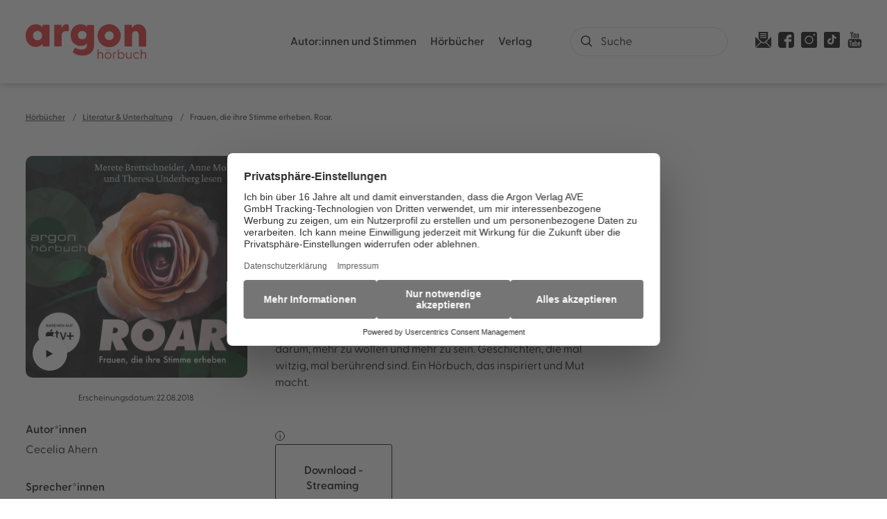

--- FILE ---
content_type: text/html
request_url: https://www.argon-verlag.de/hoerbuch/cecelia-ahern-frauen-die-ihre-stimme-erheben-roar-9783732416745
body_size: 33432
content:
<!DOCTYPE html><html lang="de" dir="ltr" class="page-type--Book"> <head><meta charset="utf-8"><title>Frauen, die ihre Stimme erheben. Roar. - Cecelia Ahern | argon hörbuch</title><meta name="viewport" content="width=device-width, initial-scale=1, viewport-fit=cover"><meta name="description" content="Ein Hörbuch, so vielfältig und bunt wie das Leben! Wenn Frauen Flügel wachsen, wird plötzlich alles möglich: Cecelia Ahern nimmt Frauen beim Wort, macht den...">

<meta property="og:title" content="Frauen, die ihre Stimme erheben. Roar. - Cecelia Ahern | argon hörbuch">
<meta property="og:description" content="Ein Hörbuch, so vielfältig und bunt wie das Leben! Wenn Frauen Flügel wachsen, wird plötzlich alles möglich: Cecelia Ahern nimmt Frauen beim Wort, macht den...">
<meta property="og:type" content="website">
<meta property="og:url" content="https://www.argon-verlag.de/hoerbuch/cecelia-ahern-frauen-die-ihre-stimme-erheben-roar-9783732416745">
<meta property="og:image" content="https://res.cloudinary.com/holtzbrinck-buchverlage/image/fetch/w_1200,c_fill,g_auto,q_auto,f_jpg/https%3A%2F%2Fpondus-hpg.s3.eu-central-1.amazonaws.com%2Fargon%2Fpublic%2FU1_978-3-7324-1674-5.png" />

<meta name="twitter:title" content="Frauen, die ihre Stimme erheben. Roar. - Cecelia Ahern | argon hörbuch">
<meta name="twitter:description" content="Ein Hörbuch, so vielfältig und bunt wie das Leben! Wenn Frauen Flügel wachsen, wird plötzlich alles möglich: Cecelia Ahern nimmt Frauen beim Wort, macht den...">
<meta property="twitter:image" content="https://res.cloudinary.com/holtzbrinck-buchverlage/image/fetch/w_1200,c_fill,g_auto,q_auto,f_jpg/https%3A%2F%2Fpondus-hpg.s3.eu-central-1.amazonaws.com%2Fargon%2Fpublic%2FU1_978-3-7324-1674-5.png" />

<meta name="twitter:card" content="summary">

<link rel="canonical" href="https://www.argon-verlag.de/hoerbuch/cecelia-ahern-frauen-die-ihre-stimme-erheben-roar-9783732416745"><meta name="robots" content="index,follow,noarchive"><link rel="icon" sizes="32x32" href="/images/icons/favicon_v1_32.png" type="image/png"><link rel="icon" sizes="192x192" href="/images/icons/favicon_v1_192.png" type="image/png"><!--<link rel="icon" sizes="196x196" href="/images/icons/favicon_v1_196.png" type="image/png">--><link rel="icon" sizes="512x512" href="/images/icons/favicon_v1_512.png" type="image/png"><!--<link rel="apple-touch-icon" sizes="180x180" href="/images/icons/favicon_v1_180.png" type="image/png">--><link rel="dns-prefetch" href="https://ii1tgvjxdc-dsn.algolia.net"><link rel="preload" href="/fonts/fonts.css" as="style"><link rel="preload" href="/fonts/greycliff/6098956/b3d57bca-61e6-424e-9dfd-9fce81b2be38.woff2" as="font" type="font/woff2" crossorigin><link rel="preload" href="/fonts/greycliff/6098968/1ac46c62-5830-4148-a00b-9182f8b7f52b.woff2" as="font" type="font/woff2" crossorigin><link rel="preload" href="/fonts/greycliff/6099523/58bee313-1c0a-4246-b577-d7b9f7024a3e.woff2" as="font" type="font/woff2" crossorigin><link rel="preload" href="/fonts/greycliff/6098992/71b3ecae-ca7b-40e3-ab7e-1ab5e461b9f6.woff2" as="font" type="font/woff2" crossorigin><link rel="preload" href="/fonts/greycliff/6099016/49d4e4e1-2a32-4261-a3a7-839b2d0724be.woff2" as="font" type="font/woff2" crossorigin><link rel="stylesheet" href="/fonts/fonts.css"><script type="application/ld+json">{"@context":"https://schema.org","@type":["Audiobook","Book","Product"],"name":"Frauen, die ihre Stimme erheben. Roar.","author":[{"@type":"Person","name":"Cecelia Ahern"},{"@type":"Person","name":"Christine Strüh"},{"@type":"Person","name":"Merete Brettschneider"},{"@type":"Person","name":"Anne Moll"},{"@type":"Person","name":"Theresa Underberg"}],"url":"https://www.argon-verlag.de/hoerbuch/cecelia-ahern-frauen-die-ihre-stimme-erheben-roar-9783732416745","image":"https://pondus-hpg.s3.eu-central-1.amazonaws.com/argon/public/U1_978-3-7324-1674-5.png","description":"Ein Hörbuch, so vielfältig und bunt wie das Leben!Wenn Frauen Flügel wachsen, wird plötzlich alles möglich: Cecelia Ahern nimmt Frauen beim Wort, macht den Alltag wunderbar und das Leben phantastisch. Sie schreibt Erzählungen mit hohem Identifikationspotenzial, in denen jeweils eine Frau im Mittelpunkt steht, voller origineller, phantasievoller, wundersamer Begebenheiten. Es geht um Selbstbewusstsein und Potenzial, darum, mehr zu wollen und mehr zu sein. Geschichten, die mal witzig, mal berührend sind. Ein Hörbuch, das inspiriert und Mut macht.","offers":{"@type":"Offer","price":"0.00","priceCurrency":"EUR","availability":"https://schema.org/InStock","priceValidUntil":"2027-01-21","shippingDetails":{"@type":"OfferShippingDetails","shippingRate":{"@type":"MonetaryAmount","value":"0.00","currency":"EUR"},"shippingDestination":{"@type":"DefinedRegion","addressCountry":"DE"},"deliveryTime":{"@type":"ShippingDeliveryTime","handlingTime":{"@type":"QuantitativeValue","minValue":1,"maxValue":2,"unitCode":"d"},"transitTime":{"@type":"QuantitativeValue","minValue":2,"maxValue":4,"unitCode":"d"}}},"hasMerchantReturnPolicy":{"@type":"MerchantReturnPolicy","applicableCountry":"DE","returnPolicyCategory":"MerchantReturnFiniteReturnWindow","merchantReturnDays":14,"returnMethod":"https://schema.org/ReturnByMail","returnFees":"https://schema.org/FreeReturn","refundType":"https://schema.org/FullRefund"}},"duration":"PT4H40M","readBy":[{"@type":"Person","name":"Merete Brettschneider"},{"@type":"Person","name":"Anne Moll"},{"@type":"Person","name":"Theresa Underberg"}]}</script><link rel="preconnect" href="//privacy-proxy.usercentrics.eu"><link rel="preload" href="//privacy-proxy.usercentrics.eu/latest/uc-block.bundle.js" as="script"><link rel="dns-prefetch" href="//web.cmp.usercentrics.eu"><link rel="dns-prefetch" href="//api.usercentrics.eu"><script id="usercentrics-cmp" data-settings-id="tIFGdkxjT" src="https://web.cmp.usercentrics.eu/ui/loader.js" async></script><script type="application/javascript" src="https://privacy-proxy.usercentrics.eu/latest/uc-block.bundle.js"></script><script>(function(){const dataLayerContent = {"event":"view_item","currency":"EUR","value":0,"items":[{"item_id":"9783732416745","item_name":"Frauen, die ihre Stimme erheben. Roar.","price":0,"quantity":1}]};

    window.dataLayer = window.dataLayer || [];
    if (dataLayerContent) {
        window.dataLayer?.push(dataLayerContent);
    }
})();</script><script>
  window.dataLayer = window.dataLayer || [];
  function gtag(){dataLayer.push(arguments);}
  gtag('consent', 'default', {
    'ad_user_data': 'denied',
    'ad_personalization': 'denied',
    'ad_storage': 'denied',
    'analytics_storage': 'denied',
    'wait_for_update': 500,
  });
</script><!-- Google Tag Manager --><script type="text/plain" data-usercentrics="Google Tag Manager">(function(){const gtmId = "GTM-WDH529P";
(function(w,d,s,l,i){w[l]=w[l]||[];w[l].push({'gtm.start':
new Date().getTime(),event:'gtm.js'});var f=d.getElementsByTagName(s)[0],
j=d.createElement(s),dl=l!='dataLayer'?'&l='+l:'';j.async=true;j.src=
'https://www.googletagmanager.com/gtm.js?id='+i+dl;f.parentNode.insertBefore(j,f);
})(window,document,'script','dataLayer',gtmId);})();</script><!-- End Google Tag Manager --><link rel="stylesheet" href="/_astro/editieren.C6Y_prqt.css">
<style>/*!
 * Toastify js 1.12.0
 * https://github.com/apvarun/toastify-js
 * @license MIT licensed
 *
 * Copyright (C) 2018 Varun A P
 */.toastify{padding:12px 20px;color:#fff;display:inline-block;box-shadow:0 3px 6px -1px #0000001f,0 10px 36px -4px #4d60e84d;background:-webkit-linear-gradient(315deg,#73a5ff,#5477f5);background:linear-gradient(135deg,#73a5ff,#5477f5);position:fixed;opacity:0;transition:all .4s cubic-bezier(.215,.61,.355,1);border-radius:2px;cursor:pointer;text-decoration:none;max-width:calc(50% - 20px);z-index:2147483647}.toastify.on{opacity:1}.toast-close{background:transparent;border:0;color:#fff;cursor:pointer;font-family:inherit;font-size:1em;opacity:.4;padding:0 5px}.toastify-right{right:15px}.toastify-left{left:15px}.toastify-top{top:-150px}.toastify-bottom{bottom:-150px}.toastify-rounded{border-radius:25px}.toastify-avatar{width:1.5em;height:1.5em;margin:-7px 5px;border-radius:2px}.toastify-center{margin-left:auto;margin-right:auto;left:0;right:0;max-width:fit-content;max-width:-moz-fit-content}@media only screen and (max-width: 360px){.toastify-right,.toastify-left{margin-left:auto;margin-right:auto;left:0;right:0;max-width:fit-content}}
</style>
<link rel="stylesheet" href="/_astro/_slug_.DZv7gPXo.css"><script type="module" src="/_astro/page.CP22PBEX.js"></script></head> <body> <header class="site-header site-header--position-fixed-desktop site-header--transition-desktop site-header--show-desktop " data-js="site-header"> <div class="grid-wrap"> <div class="site-header__wrapper w24"> <button data-site-header-mobile-nav-trigger class="site-header__mobile-nav-trigger" aria-label="open mobile navigation"> <span></span><span></span><span></span> </button> <a href="/" class="site-header__logo " aria-label="go to homepage" title="go to homepage" data-astro-reload="false" target rel data-astro-prefetch="hover"><svg aria-label="Argon Logo" version="1.1" id="Ebene_1" xmlns="http://www.w3.org/2000/svg" xmlns:xlink="http://www.w3.org/1999/xlink" x="0px" y="0px" viewBox="0 0 267.2 77.8" style="enable-background:new 0 0 267.2 77.8;" xml:space="preserve"> <style type="text/css">
	.st0{fill:#E2272A;}
</style> <g> <path class="st0" d="M0,25.6C0,11.3,9.2,0.1,22.6,0.1c6.8,0,11.5,2.5,14.6,6.7l0.2-4c0-0.9,0.7-1.6,1.6-1.6h12.3
		c0.9,0,1.6,0.7,1.6,1.6v45.4c0,0.9-0.8,1.6-1.7,1.6H39c-0.9,0-1.6-0.7-1.6-1.6l-0.2-4.1c-3.3,4.3-7.9,6.8-14.6,6.8
		C9.2,51.1,0,40,0,25.6z M26.4,36c5.9,0,9.9-4.2,9.9-10.5c0-6.2-4.1-10.3-9.9-10.3c-5.8,0-10.1,4.2-10.1,10.4
		C16.3,31.9,20.6,36,26.4,36z"></path> <path class="st0" d="M63.2,48.3V2.9c0-0.9,0.7-1.6,1.6-1.6h13.1c0.8,0,1.4,0.4,1.5,1.7l0.5,6.5c1.6-5.5,4.6-9.4,10.1-9.4
		c2.5,0,3.8,0.7,4.5,1.3c0.8,0.6,1,1.3,1,2.2v11c0,1.2-0.7,1.6-2.1,1.3c-1-0.3-2-0.5-3.7-0.5c-5.9,0-9.8,3.1-9.8,10.6v22.3
		c0,0.9-0.7,1.6-1.6,1.6H64.8C63.9,49.9,63.2,49.2,63.2,48.3z"></path> <path class="st0" d="M105.7,64.2c-1.1-0.7-1.1-2.2-0.6-3.2l3.5-6.7c0.6-1.1,1.6-1.6,2.9-0.9c4.3,2.3,8.4,3.5,12.4,3.5
		c5.7,0,11.9-2.4,11.9-10V43c-2.9,3.6-7.3,5.8-13.6,5.8c-13.6,0-22.5-10-22.5-24.3s8.9-24.3,22.5-24.3c6.5,0,10.8,2.1,13.7,5.8
		l0.3-3c0-0.9,0.7-1.6,1.6-1.6H150c0.9,0,1.6,0.7,1.6,1.6v44c0,18.4-14.4,23.4-26.1,23.4C118.1,70.2,110.9,68.3,105.7,64.2
		L105.7,64.2z M125.5,33.8c5.6,0,9.5-3.7,9.5-9.5c0-5.8-4-9.3-9.5-9.3s-9.6,3.7-9.6,9.4C115.9,30.3,120,33.8,125.5,33.8z"></path> <path class="st0" d="M219.1,48.3V2.9c0-0.9,0.7-1.6,1.6-1.6h13.1c0.8,0,1.5,0.4,1.5,1.7l0.5,5.5c2.8-5,7-8.3,13.9-8.3
		c10,0,17.6,7.5,17.6,20.1v28.1c0,0.9-0.8,1.6-1.7,1.6h-13.4c-0.9,0-1.6-0.7-1.6-1.6V24.4c0-6.1-2.5-9-7.3-9c-4.8,0-7.4,3-7.4,9
		v23.9c0,0.9-0.7,1.6-1.6,1.6h-13.5C219.8,49.9,219.1,49.2,219.1,48.3L219.1,48.3z"></path> </g> <path class="st0" d="M185.2,51.6c-8.8,0-17.3-4.5-22.2-12.5c-7.3-12.2-3.3-28.1,8.9-35.4c5.9-3.5,12.8-4.6,19.5-2.9
	c6.7,1.7,12.3,5.9,15.8,11.8c3.5,5.9,4.6,12.8,2.9,19.5s-5.9,12.3-11.8,15.8C194.3,50.4,189.8,51.6,185.2,51.6L185.2,51.6z
	 M185.2,15.9c-1.8,0-3.5,0.5-5.1,1.4c-4.7,2.8-6.2,8.9-3.4,13.6s8.9,6.2,13.6,3.4c2.3-1.4,3.9-3.5,4.5-6.1c0.6-2.6,0.3-5.2-1.1-7.5
	s-3.5-3.9-6.1-4.5C186.8,16,186,15.9,185.2,15.9z"></path> <g> <path class="st0" d="M159.4,77V56.7c0-0.3,0.1-0.4,0.4-0.4h1.4c0.3,0,0.4,0.1,0.4,0.4v8.5c0.8-1.5,2.4-2.7,4.8-2.7
		c3.1,0,5.3,2.1,5.3,5.9V77c0,0.3-0.1,0.4-0.4,0.4h-1.4c-0.3,0-0.4-0.1-0.4-0.4v-8.3c0-2.6-1.4-4.1-3.7-4.1s-4.2,1.6-4.2,4.1V77
		c0,0.3-0.1,0.4-0.4,0.4h-1.4C159.5,77.4,159.4,77.3,159.4,77z"></path> <path class="st0" d="M175.3,70.2c0-4.3,3.2-7.6,7.4-7.6c4.2,0,7.4,3.3,7.4,7.6s-3.2,7.6-7.4,7.6C178.5,77.8,175.3,74.5,175.3,70.2z
		 M182.7,75.8c3,0,5.3-2.3,5.3-5.6s-2.3-5.6-5.3-5.6c-3.1,0-5.3,2.3-5.3,5.6S179.6,75.8,182.7,75.8z M180,56.6
		c0.7,0,1.3,0.6,1.3,1.2s-0.6,1.2-1.3,1.2c-0.7,0-1.3-0.6-1.3-1.2S179.3,56.6,180,56.6z M185.3,56.6c0.7,0,1.3,0.6,1.3,1.2
		s-0.6,1.2-1.3,1.2s-1.3-0.6-1.3-1.2S184.7,56.6,185.3,56.6z"></path> <path class="st0" d="M193.7,77V63.4c0-0.3,0.1-0.4,0.4-0.4h1.2c0.3,0,0.4,0.1,0.4,0.4l0.1,1.7c0.6-1.4,1.5-2.4,3.3-2.4
		c0.6,0,1.1,0.1,1.3,0.3c0.2,0.1,0.2,0.2,0.2,0.5v1c0,0.3-0.2,0.4-0.5,0.3c-0.4-0.1-0.7-0.1-1-0.1c-2.6,0-3.3,2.3-3.3,3.9V77
		c0,0.3-0.1,0.4-0.4,0.4h-1.4C193.9,77.4,193.7,77.3,193.7,77L193.7,77z"></path> <path class="st0" d="M206.2,74.7l-0.1,2.4c0,0.3-0.1,0.4-0.4,0.4h-1.2c-0.3,0-0.4-0.1-0.4-0.4V56.7c0-0.3,0.1-0.4,0.4-0.4h1.4
		c0.3,0,0.4,0.1,0.4,0.4v9c1.1-1.9,3-3.1,5.5-3.1c4.2,0,7.1,3.3,7.1,7.6c0,4.3-2.9,7.6-7.1,7.6C209.2,77.8,207.3,76.6,206.2,74.7
		L206.2,74.7z M211.4,75.8c3.1,0,5.4-2.2,5.4-5.6c0-3.3-2.2-5.6-5.4-5.6c-3.1,0-5.2,2.3-5.2,5.7C206.2,73.6,208.4,75.8,211.4,75.8
		L211.4,75.8z"></path> <path class="st0" d="M222.4,71.9v-8.5c0-0.3,0.1-0.4,0.4-0.4h1.4c0.3,0,0.4,0.1,0.4,0.4v8.3c0,2.6,1.3,4.1,3.7,4.1s4.2-1.6,4.2-4.1
		v-8.3c0-0.3,0.1-0.4,0.4-0.4h1.4c0.3,0,0.4,0.1,0.4,0.4V77c0,0.3-0.1,0.4-0.4,0.4h-1.3c-0.3,0-0.4-0.1-0.4-0.4l-0.1-1.9
		c-0.8,1.5-2.4,2.7-4.8,2.7C224.5,77.8,222.4,75.7,222.4,71.9L222.4,71.9z"></path> <path class="st0" d="M238.3,70.2c0-4.3,3.2-7.6,7.5-7.6c2.3,0,4.1,0.9,5.4,2.4c0.2,0.2,0.2,0.4,0.1,0.6l-0.8,0.7
		c-0.3,0.3-0.5,0.1-0.7,0c-0.9-1-2-1.7-3.9-1.7c-3.2,0-5.5,2.3-5.5,5.6s2.4,5.6,5.6,5.6c1.9,0,3-0.7,3.9-1.7
		c0.2-0.2,0.4-0.3,0.7-0.1l0.8,0.7c0.2,0.2,0.1,0.4-0.1,0.6c-1.2,1.5-3.1,2.4-5.4,2.4C241.5,77.8,238.3,74.5,238.3,70.2L238.3,70.2z
		"></path> <path class="st0" d="M255,77V56.7c0-0.3,0.1-0.4,0.4-0.4h1.4c0.3,0,0.4,0.1,0.4,0.4v8.5c0.8-1.5,2.4-2.7,4.8-2.7
		c3.1,0,5.3,2.1,5.3,5.9V77c0,0.3-0.1,0.4-0.4,0.4h-1.4c-0.3,0-0.4-0.1-0.4-0.4v-8.3c0-2.6-1.4-4.1-3.7-4.1s-4.2,1.6-4.2,4.1V77
		c0,0.3-0.1,0.4-0.4,0.4h-1.4C255.2,77.4,255,77.3,255,77L255,77z"></path> </g> </svg></a> <nav class="site-navigation"> <div data-site-navigation-main class="site-navigation__main"> <div class="site-navigation__main__links"> <div class="accordion-group accordion-container" data-js="accordion-group" data-accordion-settings="%7B%22duration%22%3A400%2C%22showMultiple%22%3Atrue%2C%22disableAdditionalGeneralOptions%22%3Atrue%7D"> <div class="accordion ac  "> <div class="accordion__header ac-header">  <button type="button" class="accordion__header__trigger ac-trigger " aria-label="Autor:innen und Stimmen anzeigen" data-ac-trigger-value>Autor:innen und Stimmen</button>
                <a href="/autorinnen-stimmen" class="accordion__header__trigger ac-trigger " aria-label="Autor:innen und Stimmen anzeigen" style="display:none;" data-astro-prefetch="hover">Autor:innen und Stimmen</a> </div> <div class="accordion__content ac-panel"> <div>  <ul> <li class="with-border-bottom"> <a href="/autorinnen" class data-astro-prefetch="hover">Autor:innen</a> </li><li class="with-border-bottom"> <a href="/sprecherinnen" class data-astro-prefetch="hover">Sprecher:innen</a> </li><li class="with-border-bottom"> <a href="/musikerinnen" class data-astro-prefetch="hover">Musiker:innen</a> </li> </ul>  </div> </div> </div><div class="accordion ac  "> <div class="accordion__header ac-header">  <button type="button" class="accordion__header__trigger ac-trigger " aria-label="Hörbücher anzeigen" data-ac-trigger-value>Hörbücher</button>
                <a href="/hoerbuch" class="accordion__header__trigger ac-trigger " aria-label="Hörbücher anzeigen" style="display:none;" data-astro-prefetch="hover">Hörbücher</a> </div> <div class="accordion__content ac-panel"> <div>  <ul> <li> <div class="accordion-group accordion-container" data-js="accordion-group" data-accordion-settings="%7B%22duration%22%3A400%2C%22showMultiple%22%3Atrue%2C%22disableAdditionalGeneralOptions%22%3Atrue%7D">  <div class="accordion ac no-sub-navigation "> <div class="accordion__header ac-header"> <a href="/hoerbuch/neuheiten" class="accordion__header__trigger ac-trigger " aria-label="Neuheiten anzeigen" data-astro-prefetch="hover">Neuheiten</a>  </div> <div class="accordion__content ac-panel"> <div>  <ul>  </ul>  </div> </div> </div>  </div> <script type="module" src="/_astro/AccordionGroup.astro_astro_type_script_index_0_lang.Dm-oUe6t.js"></script> </li><li> <div class="accordion-group accordion-container" data-js="accordion-group" data-accordion-settings="%7B%22duration%22%3A400%2C%22showMultiple%22%3Atrue%2C%22disableAdditionalGeneralOptions%22%3Atrue%7D">  <div class="accordion ac no-sub-navigation "> <div class="accordion__header ac-header"> <a href="/hoerbuch/demnaechst" class="accordion__header__trigger ac-trigger " aria-label="Demnächst anzeigen" data-astro-prefetch="hover">Demnächst</a>  </div> <div class="accordion__content ac-panel"> <div>  <ul>  </ul>  </div> </div> </div>  </div>  </li><li> <div class="accordion-group accordion-container" data-js="accordion-group" data-accordion-settings="%7B%22duration%22%3A400%2C%22showMultiple%22%3Atrue%2C%22disableAdditionalGeneralOptions%22%3Atrue%7D">  <div class="accordion ac no-sub-navigation "> <div class="accordion__header ac-header"> <a href="/hoerbuch/bestseller" class="accordion__header__trigger ac-trigger " aria-label="Bestseller anzeigen" data-astro-prefetch="hover">Bestseller</a>  </div> <div class="accordion__content ac-panel"> <div>  <ul>  </ul>  </div> </div> </div>  </div>  </li><li> <div class="accordion-group accordion-container" data-js="accordion-group" data-accordion-settings="%7B%22duration%22%3A400%2C%22showMultiple%22%3Atrue%2C%22disableAdditionalGeneralOptions%22%3Atrue%7D">  <div class="accordion ac no-sub-navigation "> <div class="accordion__header ac-header"> <a href="/hoerbuch/reihe" class="accordion__header__trigger ac-trigger " aria-label="Reihen anzeigen" data-astro-prefetch="hover">Reihen</a>  </div> <div class="accordion__content ac-panel"> <div>  <ul>  </ul>  </div> </div> </div>  </div>  </li><li> <div class="accordion-group accordion-container" data-js="accordion-group" data-accordion-settings="%7B%22duration%22%3A400%2C%22showMultiple%22%3Atrue%2C%22disableAdditionalGeneralOptions%22%3Atrue%7D">  <div class="accordion ac  "> <div class="accordion__header ac-header">  <button type="button" class="accordion__header__trigger ac-trigger " aria-label="Literatur &#38; Unterhaltung anzeigen" data-ac-trigger-value>Literatur &amp; Unterhaltung</button>
                <a href="/hoerbuch/literatur-unterhaltung" class="accordion__header__trigger ac-trigger " aria-label="Literatur &#38; Unterhaltung anzeigen" style="display:none;" data-astro-prefetch="hover">Literatur &amp; Unterhaltung</a> </div> <div class="accordion__content ac-panel"> <div>  <ul> <li> <a href="/hoerbuch/literatur-unterhaltung/gegenwartsliteratur" class data-astro-prefetch="hover">Gegenwartsliteratur</a> </li><li> <a href="/hoerbuch/literatur-unterhaltung/unterhaltungsromane" class data-astro-prefetch="hover">Unterhaltungsromane</a> </li><li> <a href="/hoerbuch/literatur-unterhaltung/liebesromane" class data-astro-prefetch="hover">Liebesromane</a> </li><li> <a href="/hoerbuch/literatur-unterhaltung/familiensaga" class data-astro-prefetch="hover">Familiensaga</a> </li><li> <a href="/hoerbuch/literatur-unterhaltung/historische-romane" class data-astro-prefetch="hover">Historische Romane</a> </li><li> <a href="/hoerbuch/literatur-unterhaltung/klassiker" class data-astro-prefetch="hover">Klassiker</a> </li> </ul>  </div> </div> </div>  </div>  </li><li> <div class="accordion-group accordion-container" data-js="accordion-group" data-accordion-settings="%7B%22duration%22%3A400%2C%22showMultiple%22%3Atrue%2C%22disableAdditionalGeneralOptions%22%3Atrue%7D">  <div class="accordion ac  "> <div class="accordion__header ac-header">  <button type="button" class="accordion__header__trigger ac-trigger " aria-label="Krimis &#38; Thriller anzeigen" data-ac-trigger-value>Krimis &amp; Thriller</button>
                <a href="/hoerbuch/krimis-thriller" class="accordion__header__trigger ac-trigger " aria-label="Krimis &#38; Thriller anzeigen" style="display:none;" data-astro-prefetch="hover">Krimis &amp; Thriller</a> </div> <div class="accordion__content ac-panel"> <div>  <ul> <li> <a href="/hoerbuch/krimis-thriller/alle-krimis" class data-astro-prefetch="hover">Alle Krimis</a> </li><li> <a href="/hoerbuch/krimis-thriller/humorvolle-krimis" class data-astro-prefetch="hover">Humorvolle Krimis</a> </li><li> <a href="/hoerbuch/krimis-thriller/historischer-krimi" class data-astro-prefetch="hover">Historischer Krimi</a> </li><li> <a href="/hoerbuch/krimis-thriller/regionalkrimi" class data-astro-prefetch="hover">Regionalkrimi</a> </li><li> <a href="/hoerbuch/krimis-thriller/alle-thriller" class data-astro-prefetch="hover">Alle Thriller</a> </li><li> <a href="/hoerbuch/krimis-thriller/psychothriller" class data-astro-prefetch="hover">Psychothriller</a> </li><li> <a href="/hoerbuch/krimis-thriller/politthriller" class data-astro-prefetch="hover">Politthriller</a> </li> </ul>  </div> </div> </div>  </div>  </li><li> <div class="accordion-group accordion-container" data-js="accordion-group" data-accordion-settings="%7B%22duration%22%3A400%2C%22showMultiple%22%3Atrue%2C%22disableAdditionalGeneralOptions%22%3Atrue%7D">  <div class="accordion ac  "> <div class="accordion__header ac-header">  <button type="button" class="accordion__header__trigger ac-trigger " aria-label="Romance anzeigen" data-ac-trigger-value>Romance</button>
                <a href="/hoerbuch/romance" class="accordion__header__trigger ac-trigger " aria-label="Romance anzeigen" style="display:none;" data-astro-prefetch="hover">Romance</a> </div> <div class="accordion__content ac-panel"> <div>  <ul> <li> <a href="/hoerbuch/romance/new-adult" class data-astro-prefetch="hover">New Adult</a> </li><li> <a href="/hoerbuch/romance/young-adult" class data-astro-prefetch="hover">Young Adult</a> </li><li> <a href="/hoerbuch/romance/queer-romance" class data-astro-prefetch="hover">Queer Romance</a> </li><li> <a href="/hoerbuch/romance/romantasy" class data-astro-prefetch="hover">Romantasy</a> </li><li> <a href="/hoerbuch/romance/cozy-romance" class data-astro-prefetch="hover">Cozy Romance</a> </li><li> <a href="/hoerbuch/romance/romantic-comedy" class data-astro-prefetch="hover">Romantic Comedy</a> </li><li> <a href="/hoerbuch/romance/sexy-romance" class data-astro-prefetch="hover">Sexy Romance</a> </li><li> <a href="/hoerbuch/romance/dark-romance" class data-astro-prefetch="hover">Dark Romance</a> </li> </ul>  </div> </div> </div>  </div>  </li><li> <div class="accordion-group accordion-container" data-js="accordion-group" data-accordion-settings="%7B%22duration%22%3A400%2C%22showMultiple%22%3Atrue%2C%22disableAdditionalGeneralOptions%22%3Atrue%7D">  <div class="accordion ac  "> <div class="accordion__header ac-header">  <button type="button" class="accordion__header__trigger ac-trigger " aria-label="Erotische Hörbücher anzeigen" data-ac-trigger-value>Erotische Hörbücher</button>
                <a href="/hoerbuch/erotische-hoerbuecher" class="accordion__header__trigger ac-trigger " aria-label="Erotische Hörbücher anzeigen" style="display:none;" data-astro-prefetch="hover">Erotische Hörbücher</a> </div> <div class="accordion__content ac-panel"> <div>  <ul> <li> <a href="/hoerbuch/erotische-hoerbuecher/spicy-moments" class data-astro-prefetch="hover">spicy moments</a> </li><li> <a href="/hoerbuch/erotische-hoerbuecher/hot-romance" class data-astro-prefetch="hover">hot romance</a> </li> </ul>  </div> </div> </div>  </div>  </li><li> <div class="accordion-group accordion-container" data-js="accordion-group" data-accordion-settings="%7B%22duration%22%3A400%2C%22showMultiple%22%3Atrue%2C%22disableAdditionalGeneralOptions%22%3Atrue%7D">  <div class="accordion ac  "> <div class="accordion__header ac-header">  <button type="button" class="accordion__header__trigger ac-trigger " aria-label="Science Fiction &#38; Fantasy anzeigen" data-ac-trigger-value>Science Fiction &amp; Fantasy</button>
                <a href="/hoerbuch/science-fiction-fantasy" class="accordion__header__trigger ac-trigger " aria-label="Science Fiction &#38; Fantasy anzeigen" style="display:none;" data-astro-prefetch="hover">Science Fiction &amp; Fantasy</a> </div> <div class="accordion__content ac-panel"> <div>  <ul> <li> <a href="/hoerbuch/science-fiction-fantasy/fantasy" class data-astro-prefetch="hover">Fantasy</a> </li><li> <a href="/hoerbuch/science-fiction-fantasy/science-fiction" class data-astro-prefetch="hover">Science Fiction</a> </li> </ul>  </div> </div> </div>  </div>  </li><li> <div class="accordion-group accordion-container" data-js="accordion-group" data-accordion-settings="%7B%22duration%22%3A400%2C%22showMultiple%22%3Atrue%2C%22disableAdditionalGeneralOptions%22%3Atrue%7D">  <div class="accordion ac  "> <div class="accordion__header ac-header">  <button type="button" class="accordion__header__trigger ac-trigger " aria-label="Sachhörbücher &#38; Ratgeber anzeigen" data-ac-trigger-value>Sachhörbücher &amp; Ratgeber</button>
                <a href="/hoerbuch/sachhoerbuecher-ratgeber" class="accordion__header__trigger ac-trigger " aria-label="Sachhörbücher &#38; Ratgeber anzeigen" style="display:none;" data-astro-prefetch="hover">Sachhörbücher &amp; Ratgeber</a> </div> <div class="accordion__content ac-panel"> <div>  <ul> <li> <a href="/hoerbuch/sachhoerbuecher-ratgeber/biographien" class data-astro-prefetch="hover">Biographien</a> </li><li> <a href="/hoerbuch/sachhoerbuecher-ratgeber/politik-gesellschaft" class data-astro-prefetch="hover">Politik &amp; Gesellschaft</a> </li><li> <a href="/hoerbuch/sachhoerbuecher-ratgeber/geschichte" class data-astro-prefetch="hover">Geschichte</a> </li><li> <a href="/hoerbuch/sachhoerbuecher-ratgeber/wissen-bildung" class data-astro-prefetch="hover">Wissen &amp; Bildung</a> </li><li> <a href="/hoerbuch/sachhoerbuecher-ratgeber/wirtschaft" class data-astro-prefetch="hover">Wirtschaft</a> </li><li> <a href="/hoerbuch/sachhoerbuecher-ratgeber/koerper-geist-seele" class data-astro-prefetch="hover">Körper, Geist &amp; Seele</a> </li><li> <a href="/hoerbuch/sachhoerbuecher-ratgeber/partnerschaft-liebe" class data-astro-prefetch="hover">Partnerschaft &amp; Liebe</a> </li><li> <a href="/hoerbuch/sachhoerbuecher-ratgeber/familie-erziehung" class data-astro-prefetch="hover">Familie &amp; Erziehung</a> </li><li> <a href="/hoerbuch/sachhoerbuecher-ratgeber/humorvolle-sachhoerbuecher" class data-astro-prefetch="hover">Humorvolle Sachhörbücher</a> </li> </ul>  </div> </div> </div>  </div>  </li><li> <div class="accordion-group accordion-container" data-js="accordion-group" data-accordion-settings="%7B%22duration%22%3A400%2C%22showMultiple%22%3Atrue%2C%22disableAdditionalGeneralOptions%22%3Atrue%7D">  <div class="accordion ac  "> <div class="accordion__header ac-header">  <button type="button" class="accordion__header__trigger ac-trigger " aria-label="Kinder- &#38; Jugendhörbücher anzeigen" data-ac-trigger-value>Kinder- &amp; Jugendhörbücher</button>
                <a href="/hoerbuch/kinder-jugendhoerbuecher" class="accordion__header__trigger ac-trigger " aria-label="Kinder- &#38; Jugendhörbücher anzeigen" style="display:none;" data-astro-prefetch="hover">Kinder- &amp; Jugendhörbücher</a> </div> <div class="accordion__content ac-panel"> <div>  <ul> <li> <a href="/hoerbuch/kinder-jugendhoerbuecher/ab-0-2-jahren" class data-astro-prefetch="hover">ab 0-2 Jahren</a> </li><li> <a href="/hoerbuch/kinder-jugendhoerbuecher/ab-3-jahren" class data-astro-prefetch="hover">ab 3 Jahren</a> </li><li> <a href="/hoerbuch/kinder-jugendhoerbuecher/ab-6-jahren" class data-astro-prefetch="hover">ab 6 Jahren</a> </li><li> <a href="/hoerbuch/kinder-jugendhoerbuecher/ab-10-jahren" class data-astro-prefetch="hover">ab 10 Jahren</a> </li><li> <a href="/hoerbuch/kinder-jugendhoerbuecher/jugendhoerbuch" class data-astro-prefetch="hover">Jugendhörbuch</a> </li><li> <a href="/hoerbuch/kinder-jugendhoerbuecher/maerchen" class data-astro-prefetch="hover">Märchen</a> </li><li> <a href="/hoerbuch/kinder-jugendhoerbuecher/kindermusik" class data-astro-prefetch="hover">Kindermusik</a> </li> </ul>  </div> </div> </div>  </div>  </li><li> <div class="accordion-group accordion-container" data-js="accordion-group" data-accordion-settings="%7B%22duration%22%3A400%2C%22showMultiple%22%3Atrue%2C%22disableAdditionalGeneralOptions%22%3Atrue%7D">  <div class="accordion ac  "> <div class="accordion__header ac-header">  <button type="button" class="accordion__header__trigger ac-trigger " aria-label="Humor &#38; Comedy anzeigen" data-ac-trigger-value>Humor &amp; Comedy</button>
                <a href="/hoerbuch/humor-comedy" class="accordion__header__trigger ac-trigger " aria-label="Humor &#38; Comedy anzeigen" style="display:none;" data-astro-prefetch="hover">Humor &amp; Comedy</a> </div> <div class="accordion__content ac-panel"> <div>  <ul> <li> <a href="/hoerbuch/humor-comedy/comedy-kabarett" class data-astro-prefetch="hover">Comedy &amp; Kabarett</a> </li><li> <a href="/hoerbuch/humor-comedy/humorvolle-unterhaltung" class data-astro-prefetch="hover">Humorvolle Unterhaltung</a> </li> </ul>  </div> </div> </div>  </div>  </li> </ul>  </div> </div> </div><div class="accordion ac  "> <div class="accordion__header ac-header">  <button type="button" class="accordion__header__trigger ac-trigger " aria-label="Verlag anzeigen" data-ac-trigger-value>Verlag</button>
                <a href="/verlag" class="accordion__header__trigger ac-trigger " aria-label="Verlag anzeigen" style="display:none;" data-astro-prefetch="hover">Verlag</a> </div> <div class="accordion__content ac-panel"> <div>  <ul> <li class="with-border-bottom"> <a href="/aktuelles" class data-astro-prefetch="hover">Aktuelles</a> </li><li class="with-border-bottom"> <a href="/kontakt" class data-astro-prefetch="hover">Kontakt</a> </li><li class="with-border-bottom"> <a href="/verlag/handel" class data-astro-prefetch="hover">Handel</a> </li><li class="with-border-bottom"> <a href="/verlag/presse" class data-astro-prefetch="hover">Presse und Blogger:innen</a> </li><li class="with-border-bottom"> <a href="/verlag/rechte-lizenzen" class data-astro-prefetch="hover">Rechte &amp; Lizenzen</a> </li><li class="with-border-bottom"> <a href="/verlag/jobs" class data-astro-prefetch="hover">Jobs</a> </li><li class="with-border-bottom"> <a href="/newsletter/signup" class data-astro-prefetch="hover">Newsletter</a> </li> </ul>  </div> </div> </div> </div>  </div> <ul class="social-media-icons" aria-label="Social Media Links"><li class="social-media-icons__newsletter"><a href="/newsletter/signup" title="Zur Newsletter-Anmledung von Argon" rel="noreferrer">
    <svg xmlns="http://www.w3.org/2000/svg" width="30" height="30" viewBox="0 0 499.55 499.7" data-name="Ebene 1" class="newsletter-icon">
        <path d="M102.52 0h294.87c0 69.63-.03 139.26.07 208.89 0 3.37-.96 5.71-3.34 8.07-30.44 30.3-60.74 60.74-91.17 91.04-30.52 30.4-75.52 30.38-105.98 0-30.41-30.33-60.72-60.75-91.16-91.05-2.37-2.36-3.36-4.69-3.36-8.06.1-69.63.07-139.26.07-208.89Zm147.21 73.23c30.42 0 60.83-.07 91.25.09 3.91.02 5.48-.76 5.24-5-.37-6.49-.27-13.01-.03-19.51.14-3.65-.74-5.1-4.77-4.97-9.91.31-19.84.1-29.76.1-50.91 0-101.82.04-152.74-.09-3.91 0-5.49.76-5.24 5 .37 6.32.33 12.69.01 19.02-.2 4.1.76 5.51 5.27 5.48 30.25-.23 60.51-.12 90.76-.12Zm.25 58.58c30.58 0 61.16-.05 91.74.07 3.27.01 4.62-.69 4.48-4.25-.26-6.98-.19-13.99-.02-20.98.07-3.04-.67-4.21-4.02-4.21-61.48.1-122.97.1-184.45 0-3.44 0-4.04 1.31-3.97 4.26.15 6.5.28 13.02-.04 19.51-.21 4.28.85 5.76 5.52 5.72 30.25-.24 60.51-.12 90.76-.12Zm-.08 58.58c30.42 0 60.83-.09 91.25.1 4.15.03 5.27-1.18 5.07-5.18-.32-6.49-.32-13.02 0-19.51.2-3.96-1.22-4.81-4.95-4.79-29.28.15-58.56.08-87.83.08-31.56 0-63.11.08-94.67-.1-4.15-.02-5.27 1.18-5.07 5.18.32 6.49.32 13.02 0 19.51-.2 3.95 1.22 4.81 4.95 4.79 30.42-.14 60.83-.08 91.25-.08ZM0 153.29c1.91.42 2.81 2.11 4.03 3.33 51.9 51.85 103.74 103.76 155.73 155.53 3.02 3.01 3.02 4.4 0 7.41C107.78 371.33 55.93 423.24 4.03 475.09 2.81 476.31 1.9 478 0 478.43V153.29Z"></path><path d="M478.69 499.7H21.32c1.48-1.62 2.47-2.79 3.55-3.88 51.89-51.9 103.81-103.77 155.6-155.77 3.03-3.04 4.79-3.1 8.21-.54 36.65 27.47 86.32 27.28 123.09-.33 2.39-1.79 3.89-2.96 6.75-.09C371 391.78 423.61 444.34 476.19 496.93c.67.67 1.28 1.41 2.49 2.75ZM498.5 478.62c-1-1.29-1.86-2.71-3.01-3.86-51.74-51.79-103.48-103.58-155.36-155.23-3.1-3.08-2.86-4.46.07-7.39 51.86-51.67 103.6-103.46 155.37-155.22 1.13-1.13 2.31-2.21 3.97-3.79v324.66c-.35.28-.7.55-1.05.83Z"></path>
    </svg>
</a></li><li class="social-media-icons__facebook"><a href="https://www.facebook.com/ArgonVerlag/" target="_blank" title="Facebook-Seite des Verlags Argon" rel="noreferrer">
    <svg xmlns="http://www.w3.org/2000/svg" width="30" height="30"
         viewBox="0 0 35 35">
        <path d="M35 5.834C35 2.769 32.233 0 29.167 0H5.833C2.767 0 0 2.768 0 5.834v23.332C0 32.231 2.767 35 5.834 35H17.5V21.778h-4.278v-5.834H17.5v-2.272c0-3.92 2.943-7.45 6.563-7.45h4.715v5.834h-4.715c-.517 0-1.119.626-1.119 1.564v2.324h5.834v5.834h-5.834V35h6.223C32.233 35 35 32.231 35 29.166V5.834z"></path>
    </svg>
</a></li><li class="social-media-icons__instagram"><a href="https://www.instagram.com/argonverlag/" target="_blank" title="Instagram-Seite des Verlags Argon" rel="noreferrer">
    <svg xmlns="http://www.w3.org/2000/svg" width="30" height="30"
         viewBox="0 0 35 35">
        <path d="M17.5 10.39a7.186 7.186 0 0 0-7.178 7.178 7.186 7.186 0 0 0 7.178 7.178 7.186 7.186 0 0 0 7.178-7.178 7.186 7.186 0 0 0-7.178-7.177zm0 0a7.186 7.186 0 0 0-7.178 7.178 7.186 7.186 0 0 0 7.178 7.178 7.186 7.186 0 0 0 7.178-7.178 7.186 7.186 0 0 0-7.178-7.177zM29.873 0H5.127A5.129 5.129 0 0 0 0 5.127v24.746A5.129 5.129 0 0 0 5.127 35h24.746A5.129 5.129 0 0 0 35 29.873V5.127A5.129 5.129 0 0 0 29.873 0zM17.5 26.797c-5.086 0-9.229-4.143-9.229-9.229 0-5.086 4.143-9.228 9.229-9.228 5.086 0 9.229 4.142 9.229 9.228 0 5.086-4.143 9.229-9.229 9.229zM28.78 8.34a2.057 2.057 0 0 1-2.051-2.05c0-1.129.922-2.052 2.05-2.052 1.128 0 2.051.923 2.051 2.051 0 1.128-.923 2.05-2.05 2.05zM17.5 10.39a7.186 7.186 0 0 0-7.178 7.178 7.186 7.186 0 0 0 7.178 7.178 7.186 7.186 0 0 0 7.178-7.178 7.186 7.186 0 0 0-7.178-7.177zm0 0a7.186 7.186 0 0 0-7.178 7.178 7.186 7.186 0 0 0 7.178 7.178 7.186 7.186 0 0 0 7.178-7.178 7.186 7.186 0 0 0-7.178-7.177zm0 0a7.186 7.186 0 0 0-7.178 7.178 7.186 7.186 0 0 0 7.178 7.178 7.186 7.186 0 0 0 7.178-7.178 7.186 7.186 0 0 0-7.178-7.177z"></path>
    </svg>
</a></li><li class="social-media-icons__tiktok"><a href="https://www.tiktok.com/@argonverlag" title="TikTok-Seite des Verlags Argon" target="_blank" rel="noreferrer">
    <svg xmlns="http://www.w3.org/2000/svg" x="0px" y="0px" width="30" height="30" viewBox="0 0 35 35" xml:space="preserve">
        <path d="M31.5,0h-28C1.6,0,0,1.6,0,3.5v28C0,33.4,1.6,35,3.5,35h28c1.9,0,3.5-1.6,3.5-3.5v-28C35,1.6,33.4,0,31.5,0z
            M21.6,13.3l0,7.5c0,3.8-3.1,6.9-6.9,6.9c-3.8,0-6.9-3.1-6.9-6.9c0-3.8,3.1-6.9,6.9-6.9c0.3,0,0.6,0,0.9,0.1v3.7
            c-1.7-0.5-3.5,0.5-4,2.2s0.5,3.5,2.2,4s3.5-0.5,4-2.2c0.1-0.3,0.1-0.6,0.1-0.9V5.9h3.8c0,2.9,2.4,5.3,5.3,5.3l0,3.8
            C25.1,15,23.1,14.4,21.6,13.3z"/>
    </svg>
</a></li><li class="social-media-icons__youtube"><a href="https://www.youtube.com/channel/UCUzjknFumAsLlsym-Y26a0Q" title="Youtube-Kanal des Verlags Argon" target="_blank" rel="noreferrer">
    <svg xmlns="http://www.w3.org/2000/svg" width="30" height="30"
         viewBox="0 0 30 35">
        <path d="M25.24 25.601h-1.95l.009-1.115c0-.496.413-.902.918-.902h.124c.506 0 .92.406.92.902L25.24 25.6zm-7.314-2.39c-.494 0-.899.327-.899.728v5.426c0 .4.405.727.9.727.496 0 .9-.327.9-.727v-5.426c0-.401-.404-.729-.9-.729zm11.877-3.036v10.323c0 2.476-2.18 4.502-4.844 4.502H5.041C2.376 35 .197 32.974.197 30.498V20.175c0-2.476 2.18-4.502 4.844-4.502H24.96c2.664 0 4.844 2.026 4.844 4.502zM6.37 31.62l-.002-10.874h2.47v-1.61l-6.582-.01v1.584l2.054.006v10.904h2.06zm7.401-9.254h-2.058v5.806c0 .84.051 1.26-.004 1.408-.167.45-.92.929-1.213.049-.05-.154-.005-.619-.006-1.417l-.009-5.846H8.434l.007 5.754c.001.882-.02 1.54.007 1.84.05.527.032 1.142.53 1.494.925.657 2.7-.098 3.144-1.038l-.004 1.2 1.654.001v-9.251zm6.586 6.649l-.005-4.833c-.001-1.842-1.4-2.945-3.298-1.454l.008-3.593-2.056.003-.01 12.401 1.691-.024.154-.772c2.16 1.953 3.519.614 3.516-1.728zm6.442-.64l-1.543.008-.004.205v.849c0 .454-.381.824-.844.824h-.302a.837.837 0 0 1-.845-.824v-2.232h3.535v-1.31c0-.958-.025-1.916-.105-2.463-.253-1.733-2.721-2.008-3.968-1.12-.391.276-.69.647-.864 1.144-.175.499-.262 1.18-.262 2.044v2.881c0 4.79 5.907 4.114 5.202-.007zm-7.918-15.645c.107.254.272.46.495.616.221.153.504.23.843.23.297 0 .56-.079.788-.242.229-.162.42-.404.578-.727l-.04.796h2.296V3.787h-1.807v7.482a.747.747 0 0 1-.753.737.748.748 0 0 1-.751-.737V3.788h-1.885v6.484c0 .826.015 1.377.04 1.656.026.277.09.543.196.801zM11.928 7.3c0-.922.078-1.643.233-2.163.156-.517.437-.933.844-1.247.405-.315.924-.473 1.555-.473.531 0 .986.102 1.366.303.381.203.676.465.88.789.208.325.35.66.425 1.001.077.346.115.87.115 1.574v2.432c0 .891-.037 1.547-.107 1.964-.07.418-.22.805-.453 1.168-.229.36-.524.628-.883.8a2.854 2.854 0 0 1-1.245.257c-.523 0-.963-.07-1.327-.22a1.816 1.816 0 0 1-.846-.666 2.934 2.934 0 0 1-.43-1.078c-.087-.42-.128-1.053-.128-1.895V7.299zm1.797 3.82c0 .544.411.988.912.988.502 0 .911-.444.911-.989V6.001c0-.544-.41-.989-.91-.989-.502 0-.913.445-.913.989v5.117zm-6.35 2.584h2.164l.003-7.374L12.099.013H9.732l-1.36 4.691L6.992 0H4.65l2.72 6.333.004 7.37z"></path>
    </svg>
</a></li></ul> </div> <ul class="site-navigation__additional-actions" aria-label="Zusätzliche Seitenaktionen und Links"> <li data-site-search-open-trigger class="site-navigation__additional-actions__search-input" id="site-navigation__additional-actions__search-input"> <button aria-label="Suche öffnen"> <svg width="17" height="17" xmlns="http://www.w3.org/2000/svg"><g transform="translate(1 1)" stroke-width="1.5" fill="none" fill-rule="evenodd" stroke-linecap="round" stroke-linejoin="round"><path d="M10.443 10.443 14.5 14.5"></path><circle cx="6.118" cy="6.118" r="6.118"></circle></g></svg> <span>Suche</span> </button> </li>  </ul> </nav> </div> </div> </header> <script type="module" src="/_astro/SiteHeader.astro_astro_type_script_index_0_lang.CYrrccUk.js"></script> <main class="site-main">  <div class="breadcrumb undefined w-hidden mw-visible"> <div class="grid-wrap"> <nav class="w24"> <ol> <li> <a href="/hoerbuch" aria-label title data-astro-reload="false" target rel data-astro-prefetch>Hörbücher</a> </li><li> <a href="/hoerbuch/literatur-unterhaltung" aria-label title data-astro-reload="false" target rel data-astro-prefetch>Literatur &amp; Unterhaltung</a> </li><li> Frauen, die ihre Stimme erheben. Roar. </li> </ol> </nav> </div> </div> <section class="product-intro "> <div class="grid-wrap"> <aside class="product-intro__aside w24 mw6"> <div data-js="slider-sync" class="slider-sync slider-sync--one-slider "> <div class="swiper swiper-main" data-slider-sync-main data-slider-settings="{&#34;loop&#34;:true,&#34;speed&#34;:500,&#34;spaceBetween&#34;:50,&#34;breakpoints&#34;:{&#34;768&#34;:{&#34;loop&#34;:false,&#34;spaceBetween&#34;:10}}}"> <div class="swiper-wrapper">  <div class="swiper-slide " data-open-modal="product-intro__lightbox">    <picture> <source srcset="https://res.cloudinary.com/holtzbrinck-buchverlage/image/fetch/w_200,c_fill,g_auto,q_auto,f_avif/https%3A%2F%2Fpondus-hpg.s3.eu-central-1.amazonaws.com%2Fargon%2Fpublic%2FU1_978-3-7324-1674-5.png 200w, https://res.cloudinary.com/holtzbrinck-buchverlage/image/fetch/w_380,c_fill,g_auto,q_auto,f_avif/https%3A%2F%2Fpondus-hpg.s3.eu-central-1.amazonaws.com%2Fargon%2Fpublic%2FU1_978-3-7324-1674-5.png 380w, https://res.cloudinary.com/holtzbrinck-buchverlage/image/fetch/w_400,c_fill,g_auto,q_auto,f_avif/https%3A%2F%2Fpondus-hpg.s3.eu-central-1.amazonaws.com%2Fargon%2Fpublic%2FU1_978-3-7324-1674-5.png 400w, https://res.cloudinary.com/holtzbrinck-buchverlage/image/fetch/w_760,c_fill,g_auto,q_auto,f_avif/https%3A%2F%2Fpondus-hpg.s3.eu-central-1.amazonaws.com%2Fargon%2Fpublic%2FU1_978-3-7324-1674-5.png 760w" type="image/avif" sizes="(min-width: 1280px) 380px,(min-width: 320px) 200px"><source srcset="https://res.cloudinary.com/holtzbrinck-buchverlage/image/fetch/w_200,c_fill,g_auto,q_auto,f_webp/https%3A%2F%2Fpondus-hpg.s3.eu-central-1.amazonaws.com%2Fargon%2Fpublic%2FU1_978-3-7324-1674-5.png 200w, https://res.cloudinary.com/holtzbrinck-buchverlage/image/fetch/w_380,c_fill,g_auto,q_auto,f_webp/https%3A%2F%2Fpondus-hpg.s3.eu-central-1.amazonaws.com%2Fargon%2Fpublic%2FU1_978-3-7324-1674-5.png 380w, https://res.cloudinary.com/holtzbrinck-buchverlage/image/fetch/w_400,c_fill,g_auto,q_auto,f_webp/https%3A%2F%2Fpondus-hpg.s3.eu-central-1.amazonaws.com%2Fargon%2Fpublic%2FU1_978-3-7324-1674-5.png 400w, https://res.cloudinary.com/holtzbrinck-buchverlage/image/fetch/w_760,c_fill,g_auto,q_auto,f_webp/https%3A%2F%2Fpondus-hpg.s3.eu-central-1.amazonaws.com%2Fargon%2Fpublic%2FU1_978-3-7324-1674-5.png 760w" type="image/webp" sizes="(min-width: 1280px) 380px,(min-width: 320px) 200px">  <img src="https://res.cloudinary.com/holtzbrinck-buchverlage/image/fetch/w_255,c_fill,g_auto,q_auto,f_png/https%3A%2F%2Fpondus-hpg.s3.eu-central-1.amazonaws.com%2Fargon%2Fpublic%2FU1_978-3-7324-1674-5.png" srcset="https://res.cloudinary.com/holtzbrinck-buchverlage/image/fetch/w_200,c_fill,g_auto,q_auto,f_png/https%3A%2F%2Fpondus-hpg.s3.eu-central-1.amazonaws.com%2Fargon%2Fpublic%2FU1_978-3-7324-1674-5.png 200w, https://res.cloudinary.com/holtzbrinck-buchverlage/image/fetch/w_380,c_fill,g_auto,q_auto,f_png/https%3A%2F%2Fpondus-hpg.s3.eu-central-1.amazonaws.com%2Fargon%2Fpublic%2FU1_978-3-7324-1674-5.png 380w, https://res.cloudinary.com/holtzbrinck-buchverlage/image/fetch/w_400,c_fill,g_auto,q_auto,f_png/https%3A%2F%2Fpondus-hpg.s3.eu-central-1.amazonaws.com%2Fargon%2Fpublic%2FU1_978-3-7324-1674-5.png 400w, https://res.cloudinary.com/holtzbrinck-buchverlage/image/fetch/w_760,c_fill,g_auto,q_auto,f_png/https%3A%2F%2Fpondus-hpg.s3.eu-central-1.amazonaws.com%2Fargon%2Fpublic%2FU1_978-3-7324-1674-5.png 760w" considerHeightForImageTransformation="false" sizes="(min-width: 1280px) 380px,(min-width: 320px) 200px" alt="Frauen, die ihre Stimme erheben. Roar." loading="eager" usemap aspectRatio id decoding="async" fetchpriority="auto" width="255" height="380" class="no-mockup"> </picture>  </div> <div class="audio-player product-intro__audio-controls audio-player__controls" data-show-media-player-trigger> <button class="product-intro__audio-controls__play audio-player__controls__play" data-audio-player-trigger-play aria-label="Audio wiedergabe starten" title="Wiedergeben"> <svg enable-background="new 0 0 494.942 494.942" height="512" viewBox="0 0 494.942 494.942" width="512" xmlns="http://www.w3.org/2000/svg"><path d="m35.353 0 424.236 247.471-424.236 247.471z"></path></svg> </button> <button class="product-intro__audio-controls__pause audio-player__controls__pause" data-audio-player-trigger-pause aria-label="Audio wiedergabe pausieren" title="Pause"> <svg version="1.1" id="Capa_1" xmlns="http://www.w3.org/2000/svg" x="0px" y="0px" viewBox="0 0 298.667 298.667" xml:space="preserve"><rect x="192" y="0" width="85.333" height="298.667"></rect><rect x="21.333" y="0" width="85.333" height="298.667"></rect></svg> </button> </div> </div> <div class="swiper-button-next"></div> <div class="swiper-button-prev"></div> </div>  </div> <script type="module" src="/_astro/SliderSync.astro_astro_type_script_index_0_lang.BpqINjst.js"></script> <div class="modalbox product-intro__lightbox product-intro__lightbox" data-js="modalbox" style="display: none;"> <div class="modalbox__wrapper"> <div class="modalbox__header">  <div class="button-close" data-close-modal="product-intro__lightbox"></div>  </div>   <div data-js="slider-sync" class="slider-sync slider-sync--one-slider lightbox-slider"> <div class="swiper swiper-main" data-slider-sync-main data-slider-settings="{&#34;loop&#34;:true,&#34;speed&#34;:500,&#34;spaceBetween&#34;:50,&#34;breakpoints&#34;:{&#34;768&#34;:{&#34;loop&#34;:false,&#34;spaceBetween&#34;:10}}}"> <div class="swiper-wrapper">  <div class="swiper-slide">   <picture> <source srcset="https://res.cloudinary.com/holtzbrinck-buchverlage/image/fetch/w_250,c_fill,g_auto,q_auto,f_avif/https%3A%2F%2Fpondus-hpg.s3.eu-central-1.amazonaws.com%2Fargon%2Fpublic%2FU1_978-3-7324-1674-5.png 250w, https://res.cloudinary.com/holtzbrinck-buchverlage/image/fetch/w_500,c_fill,g_auto,q_auto,f_avif/https%3A%2F%2Fpondus-hpg.s3.eu-central-1.amazonaws.com%2Fargon%2Fpublic%2FU1_978-3-7324-1674-5.png 500w, https://res.cloudinary.com/holtzbrinck-buchverlage/image/fetch/w_700,c_fill,g_auto,q_auto,f_avif/https%3A%2F%2Fpondus-hpg.s3.eu-central-1.amazonaws.com%2Fargon%2Fpublic%2FU1_978-3-7324-1674-5.png 700w, https://res.cloudinary.com/holtzbrinck-buchverlage/image/fetch/w_1400,c_fill,g_auto,q_auto,f_avif/https%3A%2F%2Fpondus-hpg.s3.eu-central-1.amazonaws.com%2Fargon%2Fpublic%2FU1_978-3-7324-1674-5.png 1400w" type="image/avif" sizes="(min-width: 768px) 700px,(min-width: 320px) 250px"><source srcset="https://res.cloudinary.com/holtzbrinck-buchverlage/image/fetch/w_250,c_fill,g_auto,q_auto,f_webp/https%3A%2F%2Fpondus-hpg.s3.eu-central-1.amazonaws.com%2Fargon%2Fpublic%2FU1_978-3-7324-1674-5.png 250w, https://res.cloudinary.com/holtzbrinck-buchverlage/image/fetch/w_500,c_fill,g_auto,q_auto,f_webp/https%3A%2F%2Fpondus-hpg.s3.eu-central-1.amazonaws.com%2Fargon%2Fpublic%2FU1_978-3-7324-1674-5.png 500w, https://res.cloudinary.com/holtzbrinck-buchverlage/image/fetch/w_700,c_fill,g_auto,q_auto,f_webp/https%3A%2F%2Fpondus-hpg.s3.eu-central-1.amazonaws.com%2Fargon%2Fpublic%2FU1_978-3-7324-1674-5.png 700w, https://res.cloudinary.com/holtzbrinck-buchverlage/image/fetch/w_1400,c_fill,g_auto,q_auto,f_webp/https%3A%2F%2Fpondus-hpg.s3.eu-central-1.amazonaws.com%2Fargon%2Fpublic%2FU1_978-3-7324-1674-5.png 1400w" type="image/webp" sizes="(min-width: 768px) 700px,(min-width: 320px) 250px">  <img src="https://res.cloudinary.com/holtzbrinck-buchverlage/image/fetch/w_255,c_fill,g_auto,q_auto,f_png/https%3A%2F%2Fpondus-hpg.s3.eu-central-1.amazonaws.com%2Fargon%2Fpublic%2FU1_978-3-7324-1674-5.png" srcset="https://res.cloudinary.com/holtzbrinck-buchverlage/image/fetch/w_250,c_fill,g_auto,q_auto,f_png/https%3A%2F%2Fpondus-hpg.s3.eu-central-1.amazonaws.com%2Fargon%2Fpublic%2FU1_978-3-7324-1674-5.png 250w, https://res.cloudinary.com/holtzbrinck-buchverlage/image/fetch/w_500,c_fill,g_auto,q_auto,f_png/https%3A%2F%2Fpondus-hpg.s3.eu-central-1.amazonaws.com%2Fargon%2Fpublic%2FU1_978-3-7324-1674-5.png 500w, https://res.cloudinary.com/holtzbrinck-buchverlage/image/fetch/w_700,c_fill,g_auto,q_auto,f_png/https%3A%2F%2Fpondus-hpg.s3.eu-central-1.amazonaws.com%2Fargon%2Fpublic%2FU1_978-3-7324-1674-5.png 700w, https://res.cloudinary.com/holtzbrinck-buchverlage/image/fetch/w_1400,c_fill,g_auto,q_auto,f_png/https%3A%2F%2Fpondus-hpg.s3.eu-central-1.amazonaws.com%2Fargon%2Fpublic%2FU1_978-3-7324-1674-5.png 1400w" considerHeightForImageTransformation="false" sizes="(min-width: 768px) 700px,(min-width: 320px) 250px" alt="Frauen, die ihre Stimme erheben. Roar." loading="lazy" usemap aspectRatio id decoding="async" fetchpriority="auto" width="255" height="380" class="no-mockup"> </picture> </div>  </div> <div class="swiper-button-next"></div> <div class="swiper-button-prev"></div> </div>  </div>   <div class="modalbox__footer">  </div> </div> </div> <script type="module">const e={vars:{parentQuery:"*[data-js=modalbox]",wrapperQuery:".modalbox__wrapper",triggerQuery:"*[data-open-modal]",closeTriggerQuery:"*[data-close-modal]",triggerAttribute:"data-open-modal",showClass:"modalbox--show"},init(){e.find(),e.addEventTriggers.open(),e.addEventTriggers.clickOutside(),e.addEventTriggers.close()},find(){const r=document.querySelectorAll(e.vars.parentQuery);for(const o of r)e.moveToBody(o)},moveToBody(r){document.body.appendChild(r.cloneNode(!0)),r.remove()},addEventTriggers:{open(){const r=document.querySelectorAll(e.vars.triggerQuery);for(const o of r)o.addEventListener("click",t=>{t.preventDefault();const s="."+o.getAttribute(e.vars.triggerAttribute),a=document.querySelector(s);e.show(a)})},clickOutside(){const r=document.querySelectorAll(e.vars.parentQuery);for(const o of r)o.addEventListener("click",t=>{t.target.closest(e.vars.wrapperQuery)||e.hide(o)})},close(){const r=document.querySelectorAll(e.vars.closeTriggerQuery);for(const o of r)o.addEventListener("click",t=>{const s=t.target.closest(e.vars.parentQuery);e.hide(s)})}},show(r){r.classList.add(e.vars.showClass)},hide(r){r.classList.remove(e.vars.showClass)}};e.init();</script> <div class="product-intro__aside__release-date  product-intro__aside__release-date--without-swiper-thumb"> Erscheinungsdatum: 22.08.2018 </div> <div class="product-intro__aside__preview-link"> <a href="https://www.book2look.com/book/9783732416745" target="_blank">Leseprobe</a> </div> <div class="contributors" data-js="contributors">  <table class="contributors__list"> <tr> <th>Autor*innen</th> <td> <a href="/autorinnen/cecelia-ahern-2000798">Cecelia Ahern</a>  </td> </tr>  <tr> <th>Sprecher*innen</th> <td> <a href="/sprecherinnen/merete-brettschneider-2001662">Merete Brettschneider</a><a href="/sprecherinnen/anne-moll-2002133">Anne Moll</a><a href="/sprecherinnen/theresa-underberg-2001869">Theresa Underberg</a> </td> </tr> </table> </div>  </aside> <div class="product-intro__description w24 mw16 lw11 lw-left-1">     <div class="product-intro__description__text"> <h1 class="h2">Frauen, die ihre Stimme erheben. Roar.</h1>     <p class="product-intro__description__text__special-contributors"> <span> <strong>Übersetzt von:</strong> <a href="/uebersetzer/christine-strueh-2000071">Christine Strüh</a> </span>   </p> <div class="expandable-text " data-js="expandable-text" data-expandable-text-scroll-after-collapse="true" data-astro-cid-7ksktqvd style="--backdropColor: #ffffff;"> <div class="expandable-text__wrapper" data-expandable-text-wrapper data-astro-cid-7ksktqvd style="--backdropColor: #ffffff;">  <p>Ein Hörbuch, so vielfältig und bunt wie das Leben!<br />Wenn Frauen Flügel wachsen, wird plötzlich alles möglich: Cecelia Ahern nimmt Frauen beim Wort, macht den Alltag wunderbar und das Leben phantastisch. Sie schreibt Erzählungen mit hohem Identifikationspotenzial, in denen jeweils eine Frau im Mittelpunkt steht, voller origineller, phantasievoller, wundersamer Begebenheiten. Es geht um Selbstbewusstsein und Potenzial, darum, mehr zu wollen und mehr zu sein. Geschichten, die mal witzig, mal berührend sind. Ein Hörbuch, das inspiriert und Mut macht.</p>  </div> <div class="expandable-text__actions" data-astro-cid-7ksktqvd style="--backdropColor: #ffffff;"> <button data-expandable-text-toggle data-astro-cid-7ksktqvd style="--backdropColor: #ffffff;"> <span data-astro-cid-7ksktqvd style="--backdropColor: #ffffff;">Weiterlesen</span> <span data-astro-cid-7ksktqvd style="--backdropColor: #ffffff;">Weniger</span> </button> </div> </div> <script type="module" src="/_astro/ExpandableText.astro_astro_type_script_index_0_lang.BTVkEcgh.js"></script>    </div>  <div class="product-variant-switch"> <div class="product-intro__buy-box__info-wrapper"> <a class="product-intro__buy-box__info" tabindex="0">i</a> <div class="product-intro__buy-box__info__tooltip"> <strong>Gekürzt</strong> <span>Autorisierte, d.h. von Autor:innen und / oder Verlagen freigegebene, bearbeitete Fassung.</span> </div> </div> <ul class="product-variant-switch__variants"> <li> <a href="/hoerbuch/cecelia-ahern-frauen-die-ihre-stimme-erheben-roar-9783732416745" class="link--current-page" aria-label title data-astro-reload="false" target rel data-astro-prefetch="viewport"> <span>Download - Streaming</span> <br> <span class="product-variant-switch__edition-type">Gekürzt</span>13,55 <span class="currency">€</span><span class="price-hint">*</span> <small>UVP</small> </a> </li>   </ul> <div class="product-variant-switch__deliverability product-variant-switch__deliverability--red red-libri-only"> <span></span>  </div> </div>
                    <div class="affiliate-links"><strong>Verfügbar auf folgenden Download- und Streamingportalen</strong><ul><li class="affiliate-links__link-spotify"><a href="https://open.spotify.com/album/73oOmsD8Bue4Cr35ygyPHC" aria-label title data-astro-reload="false" target="_blank" rel="noopener" data-astro-prefetch><picture> <source srcset="https://res.cloudinary.com/holtzbrinck-buchverlage/image/fetch/w_80,c_fill,g_auto,q_auto,f_avif/https%3A%2F%2Fwww.argon-verlag.de%2F_astro%2Fspotify.B7wrsKlJ.png 80w, https://res.cloudinary.com/holtzbrinck-buchverlage/image/fetch/w_160,c_fill,g_auto,q_auto,f_avif/https%3A%2F%2Fwww.argon-verlag.de%2F_astro%2Fspotify.B7wrsKlJ.png 160w" type="image/avif" sizes="(min-width: 320px) 80px"><source srcset="https://res.cloudinary.com/holtzbrinck-buchverlage/image/fetch/w_80,c_fill,g_auto,q_auto,f_webp/https%3A%2F%2Fwww.argon-verlag.de%2F_astro%2Fspotify.B7wrsKlJ.png 80w, https://res.cloudinary.com/holtzbrinck-buchverlage/image/fetch/w_160,c_fill,g_auto,q_auto,f_webp/https%3A%2F%2Fwww.argon-verlag.de%2F_astro%2Fspotify.B7wrsKlJ.png 160w" type="image/webp" sizes="(min-width: 320px) 80px">  <img src="https://res.cloudinary.com/holtzbrinck-buchverlage/image/fetch/w_80,c_fill,g_auto,q_auto,f_png/https%3A%2F%2Fwww.argon-verlag.de%2F_astro%2Fspotify.B7wrsKlJ.png" srcset="https://res.cloudinary.com/holtzbrinck-buchverlage/image/fetch/w_80,c_fill,g_auto,q_auto,f_png/https%3A%2F%2Fwww.argon-verlag.de%2F_astro%2Fspotify.B7wrsKlJ.png 80w, https://res.cloudinary.com/holtzbrinck-buchverlage/image/fetch/w_160,c_fill,g_auto,q_auto,f_png/https%3A%2F%2Fwww.argon-verlag.de%2F_astro%2Fspotify.B7wrsKlJ.png 160w" considerHeightForImageTransformation="false" sizes="(min-width: 320px) 80px" alt="Spotify" loading="lazy" usemap aspectRatio id decoding="async" fetchpriority="auto" width="80" height="50" class> </picture></a></li><li class="affiliate-links__link-bookbeat"><a href="https://bookbeat.com/book/101196?code=60tgratis?code=argon" aria-label title data-astro-reload="false" target="_blank" rel="noopener" data-astro-prefetch><picture> <source srcset="https://res.cloudinary.com/holtzbrinck-buchverlage/image/fetch/w_80,c_fill,g_auto,q_auto,f_avif/https%3A%2F%2Fwww.argon-verlag.de%2F_astro%2Fbookbeat.97HzWX-5.png 80w, https://res.cloudinary.com/holtzbrinck-buchverlage/image/fetch/w_160,c_fill,g_auto,q_auto,f_avif/https%3A%2F%2Fwww.argon-verlag.de%2F_astro%2Fbookbeat.97HzWX-5.png 160w" type="image/avif" sizes="(min-width: 320px) 80px"><source srcset="https://res.cloudinary.com/holtzbrinck-buchverlage/image/fetch/w_80,c_fill,g_auto,q_auto,f_webp/https%3A%2F%2Fwww.argon-verlag.de%2F_astro%2Fbookbeat.97HzWX-5.png 80w, https://res.cloudinary.com/holtzbrinck-buchverlage/image/fetch/w_160,c_fill,g_auto,q_auto,f_webp/https%3A%2F%2Fwww.argon-verlag.de%2F_astro%2Fbookbeat.97HzWX-5.png 160w" type="image/webp" sizes="(min-width: 320px) 80px">  <img src="https://res.cloudinary.com/holtzbrinck-buchverlage/image/fetch/w_80,c_fill,g_auto,q_auto,f_png/https%3A%2F%2Fwww.argon-verlag.de%2F_astro%2Fbookbeat.97HzWX-5.png" srcset="https://res.cloudinary.com/holtzbrinck-buchverlage/image/fetch/w_80,c_fill,g_auto,q_auto,f_png/https%3A%2F%2Fwww.argon-verlag.de%2F_astro%2Fbookbeat.97HzWX-5.png 80w, https://res.cloudinary.com/holtzbrinck-buchverlage/image/fetch/w_160,c_fill,g_auto,q_auto,f_png/https%3A%2F%2Fwww.argon-verlag.de%2F_astro%2Fbookbeat.97HzWX-5.png 160w" considerHeightForImageTransformation="false" sizes="(min-width: 320px) 80px" alt="Bookbeat" loading="lazy" usemap aspectRatio id decoding="async" fetchpriority="auto" width="80" height="12" class> </picture></a></li><li class="affiliate-links__link-apple"><a href="https://books.apple.com/audiobook/id1436976095?itscg=30200&itsct=books_box_link&at=1001l3a9S" aria-label title data-astro-reload="false" target="_blank" rel="noopener" data-astro-prefetch><picture> <source srcset="https://res.cloudinary.com/holtzbrinck-buchverlage/image/fetch/w_82,c_fill,g_auto,q_auto,f_avif/https%3A%2F%2Fwww.argon-verlag.de%2F_astro%2Fapple-books.WyMW5fLx.png 82w, https://res.cloudinary.com/holtzbrinck-buchverlage/image/fetch/w_164,c_fill,g_auto,q_auto,f_avif/https%3A%2F%2Fwww.argon-verlag.de%2F_astro%2Fapple-books.WyMW5fLx.png 164w" type="image/avif" sizes="(min-width: 320px) 82px"><source srcset="https://res.cloudinary.com/holtzbrinck-buchverlage/image/fetch/w_82,c_fill,g_auto,q_auto,f_webp/https%3A%2F%2Fwww.argon-verlag.de%2F_astro%2Fapple-books.WyMW5fLx.png 82w, https://res.cloudinary.com/holtzbrinck-buchverlage/image/fetch/w_164,c_fill,g_auto,q_auto,f_webp/https%3A%2F%2Fwww.argon-verlag.de%2F_astro%2Fapple-books.WyMW5fLx.png 164w" type="image/webp" sizes="(min-width: 320px) 82px">  <img src="https://res.cloudinary.com/holtzbrinck-buchverlage/image/fetch/w_82,c_fill,g_auto,q_auto,f_png/https%3A%2F%2Fwww.argon-verlag.de%2F_astro%2Fapple-books.WyMW5fLx.png" srcset="https://res.cloudinary.com/holtzbrinck-buchverlage/image/fetch/w_82,c_fill,g_auto,q_auto,f_png/https%3A%2F%2Fwww.argon-verlag.de%2F_astro%2Fapple-books.WyMW5fLx.png 82w, https://res.cloudinary.com/holtzbrinck-buchverlage/image/fetch/w_164,c_fill,g_auto,q_auto,f_png/https%3A%2F%2Fwww.argon-verlag.de%2F_astro%2Fapple-books.WyMW5fLx.png 164w" considerHeightForImageTransformation="false" sizes="(min-width: 320px) 82px" alt="Apple Books" loading="lazy" usemap aspectRatio id decoding="async" fetchpriority="auto" width="82" height="23" class> </picture></a></li></ul></div> </div>    </div> <div class="audio-player-layer audio-player-layer--is-hidden audio-player" data-js="audio-player" data-audio-player-layer> <div class="grid-wrap"> <button class="audio-player-layer__close" data-audio-player-close aria-label="Audio-player schließen"></button> <div class="audio-player-layer__content w24"> <div class="audio-player-layer__info"> <div class="audio-player-layer__image"> <picture> <source srcset="https://res.cloudinary.com/holtzbrinck-buchverlage/image/fetch/w_50,c_fill,g_auto,q_auto,f_avif/https%3A%2F%2Fpondus-hpg.s3.eu-central-1.amazonaws.com%2Fargon%2Fpublic%2FU1_978-3-7324-1674-5.png 50w, https://res.cloudinary.com/holtzbrinck-buchverlage/image/fetch/w_75,c_fill,g_auto,q_auto,f_avif/https%3A%2F%2Fpondus-hpg.s3.eu-central-1.amazonaws.com%2Fargon%2Fpublic%2FU1_978-3-7324-1674-5.png 75w, https://res.cloudinary.com/holtzbrinck-buchverlage/image/fetch/w_100,c_fill,g_auto,q_auto,f_avif/https%3A%2F%2Fpondus-hpg.s3.eu-central-1.amazonaws.com%2Fargon%2Fpublic%2FU1_978-3-7324-1674-5.png 100w, https://res.cloudinary.com/holtzbrinck-buchverlage/image/fetch/w_150,c_fill,g_auto,q_auto,f_avif/https%3A%2F%2Fpondus-hpg.s3.eu-central-1.amazonaws.com%2Fargon%2Fpublic%2FU1_978-3-7324-1674-5.png 150w" type="image/avif" sizes="(min-width: 1280px) 75px,(min-width: 320px) 50px"><source srcset="https://res.cloudinary.com/holtzbrinck-buchverlage/image/fetch/w_50,c_fill,g_auto,q_auto,f_webp/https%3A%2F%2Fpondus-hpg.s3.eu-central-1.amazonaws.com%2Fargon%2Fpublic%2FU1_978-3-7324-1674-5.png 50w, https://res.cloudinary.com/holtzbrinck-buchverlage/image/fetch/w_75,c_fill,g_auto,q_auto,f_webp/https%3A%2F%2Fpondus-hpg.s3.eu-central-1.amazonaws.com%2Fargon%2Fpublic%2FU1_978-3-7324-1674-5.png 75w, https://res.cloudinary.com/holtzbrinck-buchverlage/image/fetch/w_100,c_fill,g_auto,q_auto,f_webp/https%3A%2F%2Fpondus-hpg.s3.eu-central-1.amazonaws.com%2Fargon%2Fpublic%2FU1_978-3-7324-1674-5.png 100w, https://res.cloudinary.com/holtzbrinck-buchverlage/image/fetch/w_150,c_fill,g_auto,q_auto,f_webp/https%3A%2F%2Fpondus-hpg.s3.eu-central-1.amazonaws.com%2Fargon%2Fpublic%2FU1_978-3-7324-1674-5.png 150w" type="image/webp" sizes="(min-width: 1280px) 75px,(min-width: 320px) 50px">  <img src="https://res.cloudinary.com/holtzbrinck-buchverlage/image/fetch/w_50,c_fill,g_auto,q_auto,f_png/https%3A%2F%2Fpondus-hpg.s3.eu-central-1.amazonaws.com%2Fargon%2Fpublic%2FU1_978-3-7324-1674-5.png" srcset="https://res.cloudinary.com/holtzbrinck-buchverlage/image/fetch/w_50,c_fill,g_auto,q_auto,f_png/https%3A%2F%2Fpondus-hpg.s3.eu-central-1.amazonaws.com%2Fargon%2Fpublic%2FU1_978-3-7324-1674-5.png 50w, https://res.cloudinary.com/holtzbrinck-buchverlage/image/fetch/w_75,c_fill,g_auto,q_auto,f_png/https%3A%2F%2Fpondus-hpg.s3.eu-central-1.amazonaws.com%2Fargon%2Fpublic%2FU1_978-3-7324-1674-5.png 75w, https://res.cloudinary.com/holtzbrinck-buchverlage/image/fetch/w_100,c_fill,g_auto,q_auto,f_png/https%3A%2F%2Fpondus-hpg.s3.eu-central-1.amazonaws.com%2Fargon%2Fpublic%2FU1_978-3-7324-1674-5.png 100w, https://res.cloudinary.com/holtzbrinck-buchverlage/image/fetch/w_150,c_fill,g_auto,q_auto,f_png/https%3A%2F%2Fpondus-hpg.s3.eu-central-1.amazonaws.com%2Fargon%2Fpublic%2FU1_978-3-7324-1674-5.png 150w" considerHeightForImageTransformation="false" sizes="(min-width: 1280px) 75px,(min-width: 320px) 50px" alt="Frauen, die ihre Stimme erheben. Roar." loading="eager" usemap aspectRatio id decoding="async" fetchpriority="auto" width="50" height="50" class> </picture> </div> <div class="audio-player-layer__description"> <strong class="audio-player-layer__title">Frauen, die ihre Stimme erheben. Roar.</strong> <span class="audio-player-layer__speaker">
Gelesen von: Merete Brettschneider, Anne Moll, Theresa Underberg </span> </div> </div> <div class="audio-player__controls"> <button class="audio-player__controls__rewind" data-audio-player-rewind> <svg width="46" height="46" viewBox="0 0 46 46" xmlns="http://www.w3.org/2000/svg"><g stroke="#CCC" stroke-width="2" fill="none" fill-rule="evenodd" stroke-linecap="round" stroke-linejoin="round"><path d="M11.998 12.403c5.048-5.336 13.232-6.218 19.366-2.088s8.428 12.069 5.428 18.785c-3 6.716-10.417 10.25-17.553 8.363-7.136-1.887-11.907-8.645-11.291-15.991"></path> <path d="m14.233 4.31-2.235 8.093 8.464 1.131"></path></g></svg> </button> <button class="audio-player__controls__play" data-audio-player-trigger-play aria-label="Audio wiedergabe starten" title="Wiedergeben"> <svg enable-background="new 0 0 494.942 494.942" height="512" viewBox="0 0 494.942 494.942" width="512" xmlns="http://www.w3.org/2000/svg"><path d="m35.353 0 424.236 247.471-424.236 247.471z"></path></svg> </button> <button class="audio-player__controls__pause" data-audio-player-trigger-pause aria-label="Audio wiedergabe pausieren" title="Pause"> <svg version="1.1" id="Capa_1" xmlns="http://www.w3.org/2000/svg" x="0px" y="0px" viewBox="0 0 298.667 298.667" xml:space="preserve"><rect x="192" y="0" width="85.333" height="298.667"></rect><rect x="21.333" y="0" width="85.333" height="298.667"></rect></svg> </button> <button class="audio-player__controls__fast-forward" data-audio-player-fast-forward> <svg width="46" height="46" viewBox="0 0 46 46" xmlns="http://www.w3.org/2000/svg"><g stroke="#CCC" stroke-width="2" fill="none" fill-rule="evenodd" stroke-linecap="round" stroke-linejoin="round"><path d="M11.998 12.403c5.048-5.336 13.232-6.218 19.366-2.088s8.428 12.069 5.428 18.785c-3 6.716-10.417 10.25-17.553 8.363-7.136-1.887-11.907-8.645-11.291-15.991"></path> <path d="m14.233 4.31-2.235 8.093 8.464 1.131"></path></g></svg> </button> </div> <div class="audio-player__volume"> <button class="audio-player__volume__toggle-on" data-audio-player-toggle-audio-on aria-label="Audio Lautstärke anpassen"> <svg viewBox="0 0 16 16" fill="none" xmlns="http://www.w3.org/2000/svg" height="16" width="16"> <path d="M8.334733333333332 1.8012c-0.12726666666666664 -0.05506666666666667 -0.26686666666666664 -0.0754 -0.40459999999999996 -0.058866666666666664 -0.13766666666666666 0.01653333333333333 -0.26846666666666663 0.06926666666666667 -0.3791333333333333 0.1529333333333333L3.8045333333333335 4.857866666666666H0.9438c-0.20786666666666667 0 -0.40726666666666667 0.08259999999999999 -0.5542666666666667 0.22959999999999997 -0.14693333333333333 0.147 -0.2295333333333333 0.34633333333333327 -0.2295333333333333 0.5542v4.7025999999999994c0 0.20786666666666667 0.08259999999999999 0.40726666666666667 0.2295333333333333 0.5542 0.147 0.14706666666666665 0.34639999999999993 0.22959999999999997 0.5542666666666667 0.22959999999999997h2.860733333333333l3.7072666666666665 2.9626666666666663c0.13786666666666667 0.11066666666666666 0.3091333333333333 0.1714 0.48593333333333333 0.1724 0.11706666666666667 0.0019333333333333331 0.2328 -0.024933333333333335 0.33699999999999997 -0.0784 0.1334 -0.06346666666666667 0.24613333333333332 -0.1634 0.32513333333333333 -0.2882 0.07906666666666666 -0.1248 0.12126666666666666 -0.2694 0.12166666666666666 -0.4172V2.5065999999999997c-0.00039999999999999996 -0.14773333333333333 -0.0426 -0.29233333333333333 -0.12166666666666666 -0.41713333333333336 -0.07899999999999999 -0.12486666666666665 -0.19173333333333334 -0.22473333333333334 -0.32513333333333333 -0.28826666666666667Zm-1.1208 10.047933333333333 -2.6491333333333333 -2.1162c-0.13786666666666667 -0.11059999999999999 -0.3091333333333333 -0.1714 -0.48593333333333333 -0.1724h-2.3513333333333333V6.4254h2.3513333333333333c0.17679999999999998 -0.001 0.34806666666666664 -0.061733333333333335 0.48593333333333333 -0.1724l2.6491333333333333 -2.1162v7.7123333333333335Zm6.983466666666666 -3.8562 1.4107333333333332 -1.4029333333333334c0.07306666666666667 -0.07306666666666667 0.13106666666666666 -0.1598 0.17066666666666666 -0.25526666666666664 0.039466666666666664 -0.09546666666666666 0.059866666666666665 -0.1978 0.059866666666666665 -0.30119999999999997 0 -0.10333333333333333 -0.020399999999999998 -0.20566666666666666 -0.059866666666666665 -0.3011333333333333 -0.039599999999999996 -0.09546666666666666 -0.09759999999999999 -0.18226666666666663 -0.17066666666666666 -0.2553333333333333 -0.073 -0.07306666666666667 -0.1598 -0.13106666666666666 -0.2553333333333333 -0.1706 -0.09546666666666666 -0.03953333333333333 -0.19773333333333332 -0.059866666666666665 -0.3011333333333333 -0.059866666666666665 -0.10333333333333333 0 -0.20566666666666666 0.02033333333333333 -0.3011333333333333 0.059866666666666665 -0.09553333333333333 0.03953333333333333 -0.18226666666666663 0.09753333333333333 -0.2553333333333333 0.1706l-1.4029333333333334 1.4108 -1.4029999999999998 -1.4108c-0.14753333333333332 -0.1476 -0.3477333333333333 -0.23046666666666665 -0.5564666666666667 -0.23046666666666665s-0.4088666666666666 0.08286666666666666 -0.5564666666666667 0.23046666666666665c-0.1476 0.1476 -0.2305333333333333 0.3478 -0.2305333333333333 0.5564666666666667s0.08293333333333333 0.4088666666666666 0.2305333333333333 0.5564666666666667l1.4108 1.4029333333333334 -1.4108 1.4029999999999998c-0.07346666666666667 0.07286666666666666 -0.1317333333333333 0.15953333333333333 -0.17153333333333332 0.2551333333333333 -0.03986666666666666 0.09546666666666666 -0.06033333333333333 0.19786666666666666 -0.06033333333333333 0.30133333333333334s0.020466666666666668 0.20586666666666667 0.06033333333333333 0.30146666666666666c0.0398 0.09553333333333333 0.09806666666666666 0.18219999999999997 0.17153333333333332 0.255 0.07286666666666666 0.07353333333333333 0.1596 0.13186666666666666 0.25506666666666666 0.1716 0.09553333333333333 0.0398 0.19793333333333332 0.06026666666666666 0.3014 0.06026666666666666s0.20593333333333333 -0.020466666666666668 0.30146666666666666 -0.06026666666666666c0.09546666666666666 -0.03973333333333333 0.1821333333333333 -0.09806666666666666 0.255 -0.1716l1.4029999999999998 -1.4108 1.4029333333333334 1.4108c0.07286666666666666 0.07353333333333333 0.1596 0.13186666666666666 0.25506666666666666 0.1716 0.09553333333333333 0.0398 0.19793333333333332 0.06026666666666666 0.3014 0.06026666666666666s0.20593333333333333 -0.020466666666666668 0.30146666666666666 -0.06026666666666666c0.09546666666666666 -0.03973333333333333 0.1821333333333333 -0.09806666666666666 0.255 -0.1716 0.07346666666666667 -0.0728 0.13179999999999997 -0.15946666666666665 0.1716 -0.255 0.0398 -0.09559999999999999 0.06026666666666666 -0.19799999999999998 0.06026666666666666 -0.30146666666666666s-0.020466666666666668 -0.20593333333333333 -0.06026666666666666 -0.30133333333333334c-0.0398 -0.09559999999999999 -0.09813333333333332 -0.18226666666666663 -0.1716 -0.2551333333333333l-1.4107333333333332 -1.4029999999999998Z" fill="#000000" stroke-width="0.6667"></path> </svg> </button> <button class="audio-player__volume__toggle-off" data-audio-player-toggle-audio-off aria-label="Audio Lautstärke anpassen"> <svg viewBox="0 0 16 16" fill="none" xmlns="http://www.w3.org/2000/svg" height="16" width="16"> <path d="M8.335799999999999 1.8004c-0.12733333333333333 -0.05506666666666667 -0.2669333333333333 -0.0754 -0.4046666666666666 -0.058866666666666664 -0.13773333333333332 0.01653333333333333 -0.2685333333333333 0.06933333333333333 -0.3792 0.1529333333333333L3.8049999999999997 4.857533333333333H0.9438666666666666c-0.20786666666666667 0 -0.40726666666666667 0.08253333333333332 -0.5542666666666667 0.2295333333333333 -0.147 0.147 -0.22959999999999997 0.34639999999999993 -0.22959999999999997 0.5543333333333333v4.7032c0 0.20786666666666667 0.08259999999999999 0.40726666666666667 0.22959999999999997 0.5542666666666667 0.147 0.14706666666666665 0.34639999999999993 0.22959999999999997 0.5542666666666667 0.22959999999999997h2.861133333333333l3.7077333333333335 2.9629999999999996c0.13786666666666667 0.11073333333333332 0.3091333333333333 0.17146666666666666 0.486 0.17246666666666666 0.11706666666666667 0.002 0.2328 -0.024933333333333335 0.3370666666666667 -0.0784 0.1334 -0.06346666666666667 0.24613333333333332 -0.1634 0.32513333333333333 -0.2882 0.07906666666666666 -0.12486666666666665 0.12126666666666666 -0.26946666666666663 0.12166666666666666 -0.4172666666666667V2.5058666666666665c-0.00039999999999999996 -0.14773333333333333 -0.0426 -0.29233333333333333 -0.12166666666666666 -0.4172 -0.07899999999999999 -0.1248 -0.19173333333333334 -0.22473333333333334 -0.32513333333333333 -0.28826666666666667Zm-1.1209333333333333 10.049199999999999L4.565333333333333 9.733133333333333c-0.13786666666666667 -0.11059999999999999 -0.3091333333333333 -0.1714 -0.486 -0.1724H1.7277333333333333V6.4252H4.079333333333333c0.17686666666666664 -0.001 0.3481333333333333 -0.061733333333333335 0.486 -0.1724l2.6495333333333333 -2.1164666666666667v7.713266666666667Zm6.788333333333332 -8.293333333333333c-0.1476 -0.1476 -0.3478 -0.2305333333333333 -0.5565333333333333 -0.2305333333333333s-0.40900000000000003 0.08293333333333333 -0.5566 0.2305333333333333c-0.1476 0.1476 -0.2305333333333333 0.3478 -0.2305333333333333 0.5565333333333333s0.08293333333333333 0.40900000000000003 0.2305333333333333 0.5566c0.46166666666666667 0.46086666666666665 0.8223333333333334 1.0126666666666666 1.0591333333333333 1.6204 0.23686666666666667 0.6077999999999999 0.34473333333333334 1.2581333333333333 0.31666666666666665 1.9098 -0.028 0.6517333333333333 -0.19126666666666664 1.2904 -0.47939999999999994 1.8756666666666666 -0.28806666666666664 0.5851333333333333 -0.6948666666666666 1.1039999999999999 -1.1942666666666666 1.5235333333333332 -0.12126666666666666 0.10366666666666666 -0.208 0.24193333333333333 -0.2486 0.39626666666666666 -0.0406 0.15439999999999998 -0.03319999999999999 0.3174 0.021399999999999995 0.4673999999999999 0.05446666666666666 0.15 0.15353333333333333 0.2797333333333333 0.2837333333333333 0.3719333333333333 0.13026666666666664 0.0922 0.28559999999999997 0.1424 0.44513333333333327 0.144 0.18319999999999997 0.00039999999999999996 0.3606666666666667 -0.0634 0.5017333333333334 -0.18033333333333335 0.6669999999999999 -0.5586666666666666 1.2105333333333332 -1.25 1.5958666666666668 -2.0300666666666665 0.3853333333333333 -0.7800666666666666 0.6041333333333333 -1.6318666666666666 0.6424666666666666 -2.5010666666666665 0.03833333333333333 -0.8692666666666666 -0.10466666666666666 -1.7369333333333332 -0.41986666666666667 -2.547933333333333 -0.31506666666666666 -0.8109999999999999 -0.7956 -1.5475333333333332 -1.4108666666666665 -2.162733333333333ZM11.784799999999999 5.774666666666667c-0.07306666666666667 -0.07313333333333333 -0.1598 -0.13106666666666666 -0.2553333333333333 -0.17066666666666666 -0.09553333333333333 -0.03953333333333333 -0.1978 -0.059866666666666665 -0.30119999999999997 -0.059866666666666665 -0.10339999999999999 0 -0.20566666666666666 0.02033333333333333 -0.3011333333333333 0.059866666666666665 -0.09559999999999999 0.039599999999999996 -0.18233333333333335 0.09753333333333333 -0.25539999999999996 0.17066666666666666 -0.07306666666666667 0.07306666666666667 -0.13106666666666666 0.1598 -0.17066666666666666 0.2553333333333333 -0.03953333333333333 0.09546666666666666 -0.059866666666666665 0.1978 -0.059866666666666665 0.30119999999999997 0 0.10333333333333333 0.02033333333333333 0.20573333333333332 0.059866666666666665 0.30119999999999997 0.039599999999999996 0.09546666666666666 0.09759999999999999 0.18226666666666663 0.17066666666666666 0.2553333333333333 0.2944 0.29266666666666663 0.46073333333333333 0.6902 0.46246666666666664 1.1052666666666666 0.00013333333333333334 0.2284 -0.04953333333333333 0.4540666666666667 -0.14566666666666667 0.6611333333333334 -0.09613333333333332 0.2072 -0.2364 0.3908666666666667 -0.4108666666666666 0.5381333333333334 -0.0794 0.06586666666666666 -0.145 0.14666666666666667 -0.19306666666666666 0.23786666666666667 -0.048133333333333334 0.0912 -0.0778 0.19099999999999998 -0.0872 0.2937333333333333 -0.009466666666666667 0.1026 0.0013999999999999998 0.2061333333333333 0.032 0.3046 0.030666666666666665 0.09846666666666666 0.08033333333333333 0.18993333333333332 0.14633333333333332 0.2690666666666667 0.06639999999999999 0.07886666666666667 0.1476 0.14379999999999998 0.23906666666666665 0.19119999999999998 0.09153333333333333 0.047333333333333324 0.19146666666666667 0.07626666666666666 0.29406666666666664 0.08499999999999999 0.10266666666666666 0.008733333333333333 0.206 -0.0028666666666666667 0.30419999999999997 -0.034133333333333335 0.09813333333333332 -0.0312 0.18926666666666664 -0.08153333333333333 0.2679333333333333 -0.148 0.3504666666666666 -0.29386666666666666 0.6324 -0.6607999999999999 0.8260666666666667 -1.0751333333333333 0.19366666666666665 -0.41433333333333333 0.2942666666666667 -0.8661333333333332 0.29486666666666667 -1.3234666666666666 -0.004399999999999999 -0.8308666666666666 -0.33359999999999995 -1.627 -0.9171333333333332 -2.2183333333333333Z" fill="#000000" stroke-width="0.6667"></path> </svg> </button> <div class="audio-player__volume__slider"> <input type="range" min="0" max="1" step="0.01" value="1" data-audio-player-volume-slider aria-label="Lautstärke einstellen"> </div> </div> </div> </div> <button class="audio-player__progress-bar" data-audio-player-progress-bar aria-label="Progressbar: vorspulen/zurückspulen"> <span class="audio-player__progress-bar__active" data-audio-player-progress-bar-active></span> </button> <div class="audio-player__time__wrapper grid-wrap"> <div class="audio-player__time w24"> <span data-audio-player-current-time class="audio-player__time__current">00:00</span> <span class="audio-player__time__separator">/</span> <span data-audio-player-total-time class="audio-player__time__total"></span> </div> </div> <audio controls preload="metadata"> <source src="https://pondus-hpg.s3.eu-central-1.amazonaws.com/argon/public/HP_978-3-7324-1674-5.mp3" type="audio/mpeg"> </audio> </div> <script type="module" src="/_astro/AudioPlayerLayer.astro_astro_type_script_index_0_lang.CogxZynY.js"></script> </section>     <script type="module" src="/_astro/EventTeaser.astro_astro_type_script_index_0_lang.n6ZnAjma.js"></script> <div class="info-tabs info-tabs--babies" x-data="{
    showForeignRightsInfo: false,
    showBibliographyList: true,
    showCoverDownload: false,
    showReviewQuotes: false,
    showAccessibilityInfo: false
}"> <div class="grid-wrap"> <nav class="info-tabs__navigation w24"> <ul>  <li> <a href="javascript:void(0)" :class="showBibliographyList === true ? 'active': ''" x-on:click="showForeignRightsInfo = false, showReviewQuotes = false, showCoverDownload = false, showBibliographyList = true, showAccessibilityInfo = false"> Bibliographie </a> </li>  <li> <a href="javascript:void(0)" :class="showCoverDownload === true ? 'active': ''" x-on:click="showForeignRightsInfo = false, showReviewQuotes = false, showCoverDownload = true, showBibliographyList = false, showAccessibilityInfo = false"> Downloads </a> </li>  </ul> </nav>  <div class="info-tabs__bibliography-list w24 lw18" :class="showBibliographyList === false ? 'inactive': ''"> <ul class="bibliography-list"> <li class="bibliography-list__item__publisher"> Verlag: Argon Digital </li> <li class="bibliography-list__item__translators"> Übersetzt von: <a href="/uebersetzer/christine-strueh-2000071" aria-label title data-astro-reload="false" target rel data-astro-prefetch>Christine Strüh</a> </li> <li class="bibliography-list__item__release-date"> Erscheinungstermin: 22.08.2018 </li>  <li class="bibliography-list__item__runtime"> Laufzeit: 4 Stunden 40 Minuten </li> <li class="bibliography-list__item__isbn">
ISBN: 978-3-7324-1674-5 </li>   <li class="bibliography-list__item__authors"> Autorin:
<a href="/autorinnen/cecelia-ahern-2000798">Cecelia Ahern</a> </li>   <li class="bibliography-list__item__speakers"> Sprecher*innen: <a href="/sprecherinnen/merete-brettschneider-2001662" aria-label title data-astro-reload="false" target rel data-astro-prefetch>Merete Brettschneider</a><a href="/sprecherinnen/anne-moll-2002133" aria-label title data-astro-reload="false" target rel data-astro-prefetch>Anne Moll</a><a href="/sprecherinnen/theresa-underberg-2001869" aria-label title data-astro-reload="false" target rel data-astro-prefetch>Theresa Underberg</a> </li>    </ul> </div> <div class="info-tabs__accessibility-code w24 lw18" :class="showAccessibilityInfo === false ? 'inactive': ''"> <strong>Dieses E-Book ist barrierefrei:</strong><br><br> <ul>  </ul> </div> <div class="info-tabs__cover-download w24" :class="showCoverDownload === false ? 'inactive': ''"> <div class="cover-download"> <div class="cover-download__info-text"> <p>
Unsere Cover können <em>ausschließlich</em>
zu Presse-, Veranstaltungs- und Werbezwecken honorarfrei verwendet werden.
                Insbesondere ist es nicht gestattet, die Cover in Verbindung mit anderen Produkten, Waren oder Dienstleistungen zu verwenden.
                Zudem weisen wir ausdrücklich darauf hin, dass die Cover nur originalgetreu abgebildet werden dürfen.
</p> </div>  <div class="cover-download__image"> <figure> <picture> <source srcset="https://res.cloudinary.com/holtzbrinck-buchverlage/image/fetch/w_320,c_fill,g_auto,q_auto,f_avif/https%3A%2F%2Fpondus-hpg.s3.eu-central-1.amazonaws.com%2Fargon%2Fpublic%2FU1_978-3-7324-1674-5.png 320w, https://res.cloudinary.com/holtzbrinck-buchverlage/image/fetch/w_640,c_fill,g_auto,q_auto,f_avif/https%3A%2F%2Fpondus-hpg.s3.eu-central-1.amazonaws.com%2Fargon%2Fpublic%2FU1_978-3-7324-1674-5.png 640w" type="image/avif" sizes="(min-width: 320px) 320px"><source srcset="https://res.cloudinary.com/holtzbrinck-buchverlage/image/fetch/w_320,c_fill,g_auto,q_auto,f_webp/https%3A%2F%2Fpondus-hpg.s3.eu-central-1.amazonaws.com%2Fargon%2Fpublic%2FU1_978-3-7324-1674-5.png 320w, https://res.cloudinary.com/holtzbrinck-buchverlage/image/fetch/w_640,c_fill,g_auto,q_auto,f_webp/https%3A%2F%2Fpondus-hpg.s3.eu-central-1.amazonaws.com%2Fargon%2Fpublic%2FU1_978-3-7324-1674-5.png 640w" type="image/webp" sizes="(min-width: 320px) 320px">  <img src="https://res.cloudinary.com/holtzbrinck-buchverlage/image/fetch/w_320,c_fill,g_auto,q_auto,f_png/https%3A%2F%2Fpondus-hpg.s3.eu-central-1.amazonaws.com%2Fargon%2Fpublic%2FU1_978-3-7324-1674-5.png" srcset="https://res.cloudinary.com/holtzbrinck-buchverlage/image/fetch/w_320,c_fill,g_auto,q_auto,f_png/https%3A%2F%2Fpondus-hpg.s3.eu-central-1.amazonaws.com%2Fargon%2Fpublic%2FU1_978-3-7324-1674-5.png 320w, https://res.cloudinary.com/holtzbrinck-buchverlage/image/fetch/w_640,c_fill,g_auto,q_auto,f_png/https%3A%2F%2Fpondus-hpg.s3.eu-central-1.amazonaws.com%2Fargon%2Fpublic%2FU1_978-3-7324-1674-5.png 640w" considerHeightForImageTransformation="false" sizes="(min-width: 320px) 320px" alt="Frauen, die ihre Stimme erheben. Roar." loading="lazy" usemap aspectRatio id decoding="async" fetchpriority="auto" width="320" height="160" class> </picture> <figcaption> <span class="author"> <span> Cecelia Ahern </span><span> Merete Brettschneider </span><span> Anne Moll </span><span> Theresa Underberg </span> </span> <span class="title"> Frauen, die ihre Stimme erheben. Roar. </span> </figcaption> </figure> </div>

        <ul class="cover-download__download"> <li> <a href="https://pondus-hpg.s3.eu-central-1.amazonaws.com/argon/public/U1_978-3-7324-1674-5.png" target="_blank"> <span> Cover Print </span> <svg height="512pt" viewBox="0 0 512 512" width="512pt" xmlns="http://www.w3.org/2000/svg"><path d="m409.785156 278.5-153.785156 153.785156-153.785156-153.785156 28.285156-28.285156 105.5 105.5v-355.714844h40v355.714844l105.5-105.5zm102.214844 193.5h-512v40h512zm0 0"></path></svg> </a> </li> <li> <a href="https://res.cloudinary.com/holtzbrinck-buchverlage/image/fetch/w_520,c_fill,g_auto,q_auto/https://pondus-hpg.s3.eu-central-1.amazonaws.com/argon/public/U1_978-3-7324-1674-5.png" target="_blank"> <span>
Cover Web
</span> <svg height="512pt" viewBox="0 0 512 512" width="512pt" xmlns="http://www.w3.org/2000/svg"><path d="m409.785156 278.5-153.785156 153.785156-153.785156-153.785156 28.285156-28.285156 105.5 105.5v-355.714844h40v355.714844l105.5-105.5zm102.214844 193.5h-512v40h512zm0 0"></path></svg> </a> </li> <li> <a href="https://pondus-hpg.s3.eu-central-1.amazonaws.com/argon/public/HP_978-3-7324-1674-5.mp3" download target="_blank"> <span>
Hörprobe MP3
</span> <svg height="512pt" viewBox="0 0 512 512" width="512pt" xmlns="http://www.w3.org/2000/svg"><path d="m409.785156 278.5-153.785156 153.785156-153.785156-153.785156 28.285156-28.285156 105.5 105.5v-355.714844h40v355.714844l105.5-105.5zm102.214844 193.5h-512v40h512zm0 0"></path></svg> </a> </li> </ul> </div> </div>  </div> </div> <div class="product-slider product-slider--contributor" style="" data-js="product-slider"><div class="grid-wrap"><div class="product-slider__contributor mw-left-2"><div class="product-slider__contributor__wrapper"><figure><picture> <source srcset="https://res.cloudinary.com/holtzbrinck-buchverlage/image/fetch/w_176,c_fill,g_auto,q_auto,f_avif/https%3A%2F%2Fpondus-hpg.s3.eu-central-1.amazonaws.com%2Fargon%2Fpublic%2FAF_Merete%2520Brettschneider_Website.png 176w, https://res.cloudinary.com/holtzbrinck-buchverlage/image/fetch/w_210,c_fill,g_auto,q_auto,f_avif/https%3A%2F%2Fpondus-hpg.s3.eu-central-1.amazonaws.com%2Fargon%2Fpublic%2FAF_Merete%2520Brettschneider_Website.png 210w, https://res.cloudinary.com/holtzbrinck-buchverlage/image/fetch/w_352,c_fill,g_auto,q_auto,f_avif/https%3A%2F%2Fpondus-hpg.s3.eu-central-1.amazonaws.com%2Fargon%2Fpublic%2FAF_Merete%2520Brettschneider_Website.png 352w, https://res.cloudinary.com/holtzbrinck-buchverlage/image/fetch/w_420,c_fill,g_auto,q_auto,f_avif/https%3A%2F%2Fpondus-hpg.s3.eu-central-1.amazonaws.com%2Fargon%2Fpublic%2FAF_Merete%2520Brettschneider_Website.png 420w" type="image/avif" sizes="(min-width: 1280px) 210px,(min-width: 320px) 176px"><source srcset="https://res.cloudinary.com/holtzbrinck-buchverlage/image/fetch/w_176,c_fill,g_auto,q_auto,f_webp/https%3A%2F%2Fpondus-hpg.s3.eu-central-1.amazonaws.com%2Fargon%2Fpublic%2FAF_Merete%2520Brettschneider_Website.png 176w, https://res.cloudinary.com/holtzbrinck-buchverlage/image/fetch/w_210,c_fill,g_auto,q_auto,f_webp/https%3A%2F%2Fpondus-hpg.s3.eu-central-1.amazonaws.com%2Fargon%2Fpublic%2FAF_Merete%2520Brettschneider_Website.png 210w, https://res.cloudinary.com/holtzbrinck-buchverlage/image/fetch/w_352,c_fill,g_auto,q_auto,f_webp/https%3A%2F%2Fpondus-hpg.s3.eu-central-1.amazonaws.com%2Fargon%2Fpublic%2FAF_Merete%2520Brettschneider_Website.png 352w, https://res.cloudinary.com/holtzbrinck-buchverlage/image/fetch/w_420,c_fill,g_auto,q_auto,f_webp/https%3A%2F%2Fpondus-hpg.s3.eu-central-1.amazonaws.com%2Fargon%2Fpublic%2FAF_Merete%2520Brettschneider_Website.png 420w" type="image/webp" sizes="(min-width: 1280px) 210px,(min-width: 320px) 176px">  <img src="https://res.cloudinary.com/holtzbrinck-buchverlage/image/fetch/w_72,c_fill,g_auto,q_auto,f_png/https%3A%2F%2Fpondus-hpg.s3.eu-central-1.amazonaws.com%2Fargon%2Fpublic%2FAF_Merete%2520Brettschneider_Website.png" srcset="https://res.cloudinary.com/holtzbrinck-buchverlage/image/fetch/w_176,c_fill,g_auto,q_auto,f_png/https%3A%2F%2Fpondus-hpg.s3.eu-central-1.amazonaws.com%2Fargon%2Fpublic%2FAF_Merete%2520Brettschneider_Website.png 176w, https://res.cloudinary.com/holtzbrinck-buchverlage/image/fetch/w_210,c_fill,g_auto,q_auto,f_png/https%3A%2F%2Fpondus-hpg.s3.eu-central-1.amazonaws.com%2Fargon%2Fpublic%2FAF_Merete%2520Brettschneider_Website.png 210w, https://res.cloudinary.com/holtzbrinck-buchverlage/image/fetch/w_352,c_fill,g_auto,q_auto,f_png/https%3A%2F%2Fpondus-hpg.s3.eu-central-1.amazonaws.com%2Fargon%2Fpublic%2FAF_Merete%2520Brettschneider_Website.png 352w, https://res.cloudinary.com/holtzbrinck-buchverlage/image/fetch/w_420,c_fill,g_auto,q_auto,f_png/https%3A%2F%2Fpondus-hpg.s3.eu-central-1.amazonaws.com%2Fargon%2Fpublic%2FAF_Merete%2520Brettschneider_Website.png 420w" considerHeightForImageTransformation="false" sizes="(min-width: 1280px) 210px,(min-width: 320px) 176px" alt="privat" loading="lazy" usemap aspectRatio id decoding="async" fetchpriority="auto" width="72" height="72" class> </picture></figure><div><strong class="product-slider__contributor__wrapper__name">Merete&#160;Brettschneider</strong><span class="product-slider__contributor__wrapper__role">Sprecherin</span><p class="product-slider__contributor__wrapper__text"> Merete Brettschneider hat bereits Romane von u.a. Cecelia Ahern, E. L. James und Jennifer L. Armentrout ...</p><a href="/sprecherinnen/merete-brettschneider-2001662" class="link" aria-label="Zur Autor*innenseite: " title="Zur Autor*innenseite: " data-astro-reload="false" target rel data-astro-prefetch>Zur Sprecherin</a></div></div></div><div class="product-slider__wrapper w24 mw12 lw15"><h2 class="product-slider__title"></h2><div class="swiper-outer-wrapper"> <div class="swiper " data-js="slider" data-slider-settings="{&#34;loop&#34;:false,&#34;speed&#34;:500,&#34;spaceBetween&#34;:0,&#34;slidesPerView&#34;:&#34;auto&#34;,&#34;centerInsufficientSlides&#34;:false,&#34;autoplay&#34;:false,&#34;lazy&#34;:true,&#34;enabled&#34;:false,&#34;touchEventsTarget&#34;:&#34;container&#34;,&#34;scrollbar&#34;:{&#34;el&#34;:&#34;.swiper-scrollbar&#34;,&#34;draggable&#34;:true},&#34;breakpoints&#34;:{&#34;768&#34;:{&#34;enabled&#34;:true,&#34;centerInsufficientSlides&#34;:false,&#34;slidesPerView&#34;:2,&#34;spaceBetween&#34;:42},&#34;1024&#34;:{&#34;enabled&#34;:true,&#34;centerInsufficientSlides&#34;:false,&#34;slidesPerView&#34;:3,&#34;spaceBetween&#34;:35},&#34;1440&#34;:{&#34;enabled&#34;:true,&#34;centerInsufficientSlides&#34;:false,&#34;slidesPerView&#34;:4,&#34;spaceBetween&#34;:35}}}"> <div class="swiper-wrapper"> <div class="swiper-slide"><article class="product  "> <figure class="product__image "> <a href="/hoerbuch/cecelia-ahern-so-klingt-dein-herz-9783732415755" aria-label title data-astro-reload="false" target rel data-astro-prefetch>  <picture> <source srcset="https://res.cloudinary.com/holtzbrinck-buchverlage/image/fetch/w_160,c_fill,g_auto,q_auto,f_avif/https%3A%2F%2Fpondus-hpg.s3.eu-central-1.amazonaws.com%2Fargon%2Fpublic%2FU1_978-3-7324-1575-5.png 160w, https://res.cloudinary.com/holtzbrinck-buchverlage/image/fetch/w_170,c_fill,g_auto,q_auto,f_avif/https%3A%2F%2Fpondus-hpg.s3.eu-central-1.amazonaws.com%2Fargon%2Fpublic%2FU1_978-3-7324-1575-5.png 170w, https://res.cloudinary.com/holtzbrinck-buchverlage/image/fetch/w_210,c_fill,g_auto,q_auto,f_avif/https%3A%2F%2Fpondus-hpg.s3.eu-central-1.amazonaws.com%2Fargon%2Fpublic%2FU1_978-3-7324-1575-5.png 210w, https://res.cloudinary.com/holtzbrinck-buchverlage/image/fetch/w_320,c_fill,g_auto,q_auto,f_avif/https%3A%2F%2Fpondus-hpg.s3.eu-central-1.amazonaws.com%2Fargon%2Fpublic%2FU1_978-3-7324-1575-5.png 320w, https://res.cloudinary.com/holtzbrinck-buchverlage/image/fetch/w_340,c_fill,g_auto,q_auto,f_avif/https%3A%2F%2Fpondus-hpg.s3.eu-central-1.amazonaws.com%2Fargon%2Fpublic%2FU1_978-3-7324-1575-5.png 340w, https://res.cloudinary.com/holtzbrinck-buchverlage/image/fetch/w_341,c_fill,g_auto,q_auto,f_avif/https%3A%2F%2Fpondus-hpg.s3.eu-central-1.amazonaws.com%2Fargon%2Fpublic%2FU1_978-3-7324-1575-5.png 341w, https://res.cloudinary.com/holtzbrinck-buchverlage/image/fetch/w_420,c_fill,g_auto,q_auto,f_avif/https%3A%2F%2Fpondus-hpg.s3.eu-central-1.amazonaws.com%2Fargon%2Fpublic%2FU1_978-3-7324-1575-5.png 420w, https://res.cloudinary.com/holtzbrinck-buchverlage/image/fetch/w_682,c_fill,g_auto,q_auto,f_avif/https%3A%2F%2Fpondus-hpg.s3.eu-central-1.amazonaws.com%2Fargon%2Fpublic%2FU1_978-3-7324-1575-5.png 682w" type="image/avif" sizes="(min-width: 1024px) 210px,(min-width: 768px) 170px,(min-width: 450px) 341px,(min-width: 320px) 160px"><source srcset="https://res.cloudinary.com/holtzbrinck-buchverlage/image/fetch/w_160,c_fill,g_auto,q_auto,f_webp/https%3A%2F%2Fpondus-hpg.s3.eu-central-1.amazonaws.com%2Fargon%2Fpublic%2FU1_978-3-7324-1575-5.png 160w, https://res.cloudinary.com/holtzbrinck-buchverlage/image/fetch/w_170,c_fill,g_auto,q_auto,f_webp/https%3A%2F%2Fpondus-hpg.s3.eu-central-1.amazonaws.com%2Fargon%2Fpublic%2FU1_978-3-7324-1575-5.png 170w, https://res.cloudinary.com/holtzbrinck-buchverlage/image/fetch/w_210,c_fill,g_auto,q_auto,f_webp/https%3A%2F%2Fpondus-hpg.s3.eu-central-1.amazonaws.com%2Fargon%2Fpublic%2FU1_978-3-7324-1575-5.png 210w, https://res.cloudinary.com/holtzbrinck-buchverlage/image/fetch/w_320,c_fill,g_auto,q_auto,f_webp/https%3A%2F%2Fpondus-hpg.s3.eu-central-1.amazonaws.com%2Fargon%2Fpublic%2FU1_978-3-7324-1575-5.png 320w, https://res.cloudinary.com/holtzbrinck-buchverlage/image/fetch/w_340,c_fill,g_auto,q_auto,f_webp/https%3A%2F%2Fpondus-hpg.s3.eu-central-1.amazonaws.com%2Fargon%2Fpublic%2FU1_978-3-7324-1575-5.png 340w, https://res.cloudinary.com/holtzbrinck-buchverlage/image/fetch/w_341,c_fill,g_auto,q_auto,f_webp/https%3A%2F%2Fpondus-hpg.s3.eu-central-1.amazonaws.com%2Fargon%2Fpublic%2FU1_978-3-7324-1575-5.png 341w, https://res.cloudinary.com/holtzbrinck-buchverlage/image/fetch/w_420,c_fill,g_auto,q_auto,f_webp/https%3A%2F%2Fpondus-hpg.s3.eu-central-1.amazonaws.com%2Fargon%2Fpublic%2FU1_978-3-7324-1575-5.png 420w, https://res.cloudinary.com/holtzbrinck-buchverlage/image/fetch/w_682,c_fill,g_auto,q_auto,f_webp/https%3A%2F%2Fpondus-hpg.s3.eu-central-1.amazonaws.com%2Fargon%2Fpublic%2FU1_978-3-7324-1575-5.png 682w" type="image/webp" sizes="(min-width: 1024px) 210px,(min-width: 768px) 170px,(min-width: 450px) 341px,(min-width: 320px) 160px">  <img src="https://res.cloudinary.com/holtzbrinck-buchverlage/image/fetch/w_124,c_fill,g_auto,q_auto,f_png/https%3A%2F%2Fpondus-hpg.s3.eu-central-1.amazonaws.com%2Fargon%2Fpublic%2FU1_978-3-7324-1575-5.png" srcset="https://res.cloudinary.com/holtzbrinck-buchverlage/image/fetch/w_160,c_fill,g_auto,q_auto,f_png/https%3A%2F%2Fpondus-hpg.s3.eu-central-1.amazonaws.com%2Fargon%2Fpublic%2FU1_978-3-7324-1575-5.png 160w, https://res.cloudinary.com/holtzbrinck-buchverlage/image/fetch/w_170,c_fill,g_auto,q_auto,f_png/https%3A%2F%2Fpondus-hpg.s3.eu-central-1.amazonaws.com%2Fargon%2Fpublic%2FU1_978-3-7324-1575-5.png 170w, https://res.cloudinary.com/holtzbrinck-buchverlage/image/fetch/w_210,c_fill,g_auto,q_auto,f_png/https%3A%2F%2Fpondus-hpg.s3.eu-central-1.amazonaws.com%2Fargon%2Fpublic%2FU1_978-3-7324-1575-5.png 210w, https://res.cloudinary.com/holtzbrinck-buchverlage/image/fetch/w_320,c_fill,g_auto,q_auto,f_png/https%3A%2F%2Fpondus-hpg.s3.eu-central-1.amazonaws.com%2Fargon%2Fpublic%2FU1_978-3-7324-1575-5.png 320w, https://res.cloudinary.com/holtzbrinck-buchverlage/image/fetch/w_340,c_fill,g_auto,q_auto,f_png/https%3A%2F%2Fpondus-hpg.s3.eu-central-1.amazonaws.com%2Fargon%2Fpublic%2FU1_978-3-7324-1575-5.png 340w, https://res.cloudinary.com/holtzbrinck-buchverlage/image/fetch/w_341,c_fill,g_auto,q_auto,f_png/https%3A%2F%2Fpondus-hpg.s3.eu-central-1.amazonaws.com%2Fargon%2Fpublic%2FU1_978-3-7324-1575-5.png 341w, https://res.cloudinary.com/holtzbrinck-buchverlage/image/fetch/w_420,c_fill,g_auto,q_auto,f_png/https%3A%2F%2Fpondus-hpg.s3.eu-central-1.amazonaws.com%2Fargon%2Fpublic%2FU1_978-3-7324-1575-5.png 420w, https://res.cloudinary.com/holtzbrinck-buchverlage/image/fetch/w_682,c_fill,g_auto,q_auto,f_png/https%3A%2F%2Fpondus-hpg.s3.eu-central-1.amazonaws.com%2Fargon%2Fpublic%2FU1_978-3-7324-1575-5.png 682w" considerHeightForImageTransformation="false" sizes="(min-width: 1024px) 210px,(min-width: 768px) 170px,(min-width: 450px) 341px,(min-width: 320px) 160px" alt="So klingt dein Herz" loading="lazy" usemap aspectRatio id decoding="async" fetchpriority="auto" width="124" height="188" class> </picture> </a> <div class="product__audio"> <div class="audio-player" data-js="audio-player"> <div class="audio-player__controls"> <button class="audio-player__controls__play" data-audio-player-trigger-play aria-label="Audio wiedergabe starten" title="Wiedergeben"> <svg enable-background="new 0 0 494.942 494.942" height="512" viewBox="0 0 494.942 494.942" width="512" xmlns="http://www.w3.org/2000/svg"><path d="m35.353 0 424.236 247.471-424.236 247.471z"></path></svg> </button> <button class="audio-player__controls__pause" data-audio-player-trigger-pause aria-label="Audio wiedergabe pausieren" title="Pause"> <svg version="1.1" id="Capa_1" xmlns="http://www.w3.org/2000/svg" x="0px" y="0px" viewBox="0 0 298.667 298.667" xml:space="preserve"><rect x="192" y="0" width="85.333" height="298.667"></rect><rect x="21.333" y="0" width="85.333" height="298.667"></rect></svg> </button> </div> <button class="audio-player__progress-bar" data-audio-player-progress-bar aria-label="Progressbar: vorspulen/zurückspulen"> <span class="audio-player__progress-bar__active" data-audio-player-progress-bar-active></span> </button> <div class="audio-player__volume"> <button data-audio-player-toggle-audio aria-label="Audio Lautstärke anpassen"> <svg xmlns="http://www.w3.org/2000/svg" x="0px" y="0px" viewBox="0 0 480 480" style="enable-background:new 0 0 480 480;" xml:space="preserve"> <path d="M278.944,17.577c-5.568-2.656-12.128-1.952-16.928,1.92L106.368,144.009H32c-17.632,0-32,14.368-32,32v128
                    c0,17.664,14.368,32,32,32h74.368l155.616,124.512c2.912,2.304,6.464,3.488,10.016,3.488c2.368,0,4.736-0.544,6.944-1.6
                    c5.536-2.656,9.056-8.256,9.056-14.4v-416C288,25.865,284.48,20.265,278.944,17.577z"></path> <path d="M368.992,126.857c-6.304-6.208-16.416-6.112-22.624,0.128c-6.208,6.304-6.144,16.416,0.128,22.656
                    C370.688,173.513,384,205.609,384,240.009s-13.312,66.496-37.504,90.368c-6.272,6.176-6.336,16.32-0.128,22.624
                    c3.136,3.168,7.264,4.736,11.36,4.736c4.064,0,8.128-1.536,11.264-4.64C399.328,323.241,416,283.049,416,240.009
                    S399.328,156.777,368.992,126.857z"></path> <path d="M414.144,81.769c-6.304-6.24-16.416-6.176-22.656,0.096c-6.208,6.272-6.144,16.416,0.096,22.624
                    C427.968,140.553,448,188.681,448,240.009s-20.032,99.424-56.416,135.488c-6.24,6.24-6.304,16.384-0.096,22.656
                    c3.168,3.136,7.264,4.704,11.36,4.704c4.064,0,8.16-1.536,11.296-4.64C456.64,356.137,480,299.945,480,240.009
                    S456.64,123.881,414.144,81.769z"></path> </svg> </button> </div> <div class="audio-player__time"> <span data-audio-player-current-time class="audio-player__time__current">00:00</span> <span class="audio-player__time__separator">/</span> <span data-audio-player-total-time class="audio-player__time__total"></span> </div> <audio controls preload="metadata"> <source src="https://pondus-hpg.s3.eu-central-1.amazonaws.com/argon/public/HP_978-3-7324-1575-5.mp3" type="audio/mpeg"> </audio> </div> <script type="module" src="/_astro/AudioPlayer.astro_astro_type_script_index_0_lang.CogxZynY.js"></script> </div> </figure> <div class="product__info"> <div> <div class="product__info__authors"> <span>Cecelia Ahern</span><span>Merete Brettschneider</span>   </div> <h3 class="product__info__title"> <a href="/hoerbuch/cecelia-ahern-so-klingt-dein-herz-9783732415755" aria-label title data-astro-reload="false" target rel data-astro-prefetch>So klingt dein Herz</a> </h3>   <div class="buy-product-button"><div class="buy-product-button__variant"><span class="buy-product-button__variant__name">Download - Streaming</span><span class="buy-product-button__variant__price">15,95 <span class="currency">€</span><span class="price-hint">*</span></span><div class="buy-product-button__variant__actions"><a href="/hoerbuch/cecelia-ahern-so-klingt-dein-herz-9783732415755" class="button buy-product-button__variant__actions__buy-trigger buy-product-button__variant__actions__buy-trigger--outlined" aria-label="Download - Streaming 'So klingt dein Herz' für 15.95 Euro Zum Hörbuch" title="Download - Streaming 'So klingt dein Herz' für 15.95 Euro Zum Hörbuch" data-astro-reload="false" target rel data-astro-prefetch>Zum Hörbuch</a></div></div></div>  </div> </div> </article></div><div class="swiper-slide"><article class="product  "> <figure class="product__image "> <a href="/hoerbuch/cecelia-ahern-p-s-ich-liebe-dich-9783732453603" aria-label title data-astro-reload="false" target rel data-astro-prefetch>  <picture> <source srcset="https://res.cloudinary.com/holtzbrinck-buchverlage/image/fetch/w_160,c_fill,g_auto,q_auto,f_avif/https%3A%2F%2Fpondus-hpg.s3.eu-central-1.amazonaws.com%2Fargon%2Fpublic%2FU1_978-3-7324-5360-3.png 160w, https://res.cloudinary.com/holtzbrinck-buchverlage/image/fetch/w_170,c_fill,g_auto,q_auto,f_avif/https%3A%2F%2Fpondus-hpg.s3.eu-central-1.amazonaws.com%2Fargon%2Fpublic%2FU1_978-3-7324-5360-3.png 170w, https://res.cloudinary.com/holtzbrinck-buchverlage/image/fetch/w_210,c_fill,g_auto,q_auto,f_avif/https%3A%2F%2Fpondus-hpg.s3.eu-central-1.amazonaws.com%2Fargon%2Fpublic%2FU1_978-3-7324-5360-3.png 210w, https://res.cloudinary.com/holtzbrinck-buchverlage/image/fetch/w_320,c_fill,g_auto,q_auto,f_avif/https%3A%2F%2Fpondus-hpg.s3.eu-central-1.amazonaws.com%2Fargon%2Fpublic%2FU1_978-3-7324-5360-3.png 320w, https://res.cloudinary.com/holtzbrinck-buchverlage/image/fetch/w_340,c_fill,g_auto,q_auto,f_avif/https%3A%2F%2Fpondus-hpg.s3.eu-central-1.amazonaws.com%2Fargon%2Fpublic%2FU1_978-3-7324-5360-3.png 340w, https://res.cloudinary.com/holtzbrinck-buchverlage/image/fetch/w_341,c_fill,g_auto,q_auto,f_avif/https%3A%2F%2Fpondus-hpg.s3.eu-central-1.amazonaws.com%2Fargon%2Fpublic%2FU1_978-3-7324-5360-3.png 341w, https://res.cloudinary.com/holtzbrinck-buchverlage/image/fetch/w_420,c_fill,g_auto,q_auto,f_avif/https%3A%2F%2Fpondus-hpg.s3.eu-central-1.amazonaws.com%2Fargon%2Fpublic%2FU1_978-3-7324-5360-3.png 420w, https://res.cloudinary.com/holtzbrinck-buchverlage/image/fetch/w_682,c_fill,g_auto,q_auto,f_avif/https%3A%2F%2Fpondus-hpg.s3.eu-central-1.amazonaws.com%2Fargon%2Fpublic%2FU1_978-3-7324-5360-3.png 682w" type="image/avif" sizes="(min-width: 1024px) 210px,(min-width: 768px) 170px,(min-width: 450px) 341px,(min-width: 320px) 160px"><source srcset="https://res.cloudinary.com/holtzbrinck-buchverlage/image/fetch/w_160,c_fill,g_auto,q_auto,f_webp/https%3A%2F%2Fpondus-hpg.s3.eu-central-1.amazonaws.com%2Fargon%2Fpublic%2FU1_978-3-7324-5360-3.png 160w, https://res.cloudinary.com/holtzbrinck-buchverlage/image/fetch/w_170,c_fill,g_auto,q_auto,f_webp/https%3A%2F%2Fpondus-hpg.s3.eu-central-1.amazonaws.com%2Fargon%2Fpublic%2FU1_978-3-7324-5360-3.png 170w, https://res.cloudinary.com/holtzbrinck-buchverlage/image/fetch/w_210,c_fill,g_auto,q_auto,f_webp/https%3A%2F%2Fpondus-hpg.s3.eu-central-1.amazonaws.com%2Fargon%2Fpublic%2FU1_978-3-7324-5360-3.png 210w, https://res.cloudinary.com/holtzbrinck-buchverlage/image/fetch/w_320,c_fill,g_auto,q_auto,f_webp/https%3A%2F%2Fpondus-hpg.s3.eu-central-1.amazonaws.com%2Fargon%2Fpublic%2FU1_978-3-7324-5360-3.png 320w, https://res.cloudinary.com/holtzbrinck-buchverlage/image/fetch/w_340,c_fill,g_auto,q_auto,f_webp/https%3A%2F%2Fpondus-hpg.s3.eu-central-1.amazonaws.com%2Fargon%2Fpublic%2FU1_978-3-7324-5360-3.png 340w, https://res.cloudinary.com/holtzbrinck-buchverlage/image/fetch/w_341,c_fill,g_auto,q_auto,f_webp/https%3A%2F%2Fpondus-hpg.s3.eu-central-1.amazonaws.com%2Fargon%2Fpublic%2FU1_978-3-7324-5360-3.png 341w, https://res.cloudinary.com/holtzbrinck-buchverlage/image/fetch/w_420,c_fill,g_auto,q_auto,f_webp/https%3A%2F%2Fpondus-hpg.s3.eu-central-1.amazonaws.com%2Fargon%2Fpublic%2FU1_978-3-7324-5360-3.png 420w, https://res.cloudinary.com/holtzbrinck-buchverlage/image/fetch/w_682,c_fill,g_auto,q_auto,f_webp/https%3A%2F%2Fpondus-hpg.s3.eu-central-1.amazonaws.com%2Fargon%2Fpublic%2FU1_978-3-7324-5360-3.png 682w" type="image/webp" sizes="(min-width: 1024px) 210px,(min-width: 768px) 170px,(min-width: 450px) 341px,(min-width: 320px) 160px">  <img src="https://res.cloudinary.com/holtzbrinck-buchverlage/image/fetch/w_124,c_fill,g_auto,q_auto,f_png/https%3A%2F%2Fpondus-hpg.s3.eu-central-1.amazonaws.com%2Fargon%2Fpublic%2FU1_978-3-7324-5360-3.png" srcset="https://res.cloudinary.com/holtzbrinck-buchverlage/image/fetch/w_160,c_fill,g_auto,q_auto,f_png/https%3A%2F%2Fpondus-hpg.s3.eu-central-1.amazonaws.com%2Fargon%2Fpublic%2FU1_978-3-7324-5360-3.png 160w, https://res.cloudinary.com/holtzbrinck-buchverlage/image/fetch/w_170,c_fill,g_auto,q_auto,f_png/https%3A%2F%2Fpondus-hpg.s3.eu-central-1.amazonaws.com%2Fargon%2Fpublic%2FU1_978-3-7324-5360-3.png 170w, https://res.cloudinary.com/holtzbrinck-buchverlage/image/fetch/w_210,c_fill,g_auto,q_auto,f_png/https%3A%2F%2Fpondus-hpg.s3.eu-central-1.amazonaws.com%2Fargon%2Fpublic%2FU1_978-3-7324-5360-3.png 210w, https://res.cloudinary.com/holtzbrinck-buchverlage/image/fetch/w_320,c_fill,g_auto,q_auto,f_png/https%3A%2F%2Fpondus-hpg.s3.eu-central-1.amazonaws.com%2Fargon%2Fpublic%2FU1_978-3-7324-5360-3.png 320w, https://res.cloudinary.com/holtzbrinck-buchverlage/image/fetch/w_340,c_fill,g_auto,q_auto,f_png/https%3A%2F%2Fpondus-hpg.s3.eu-central-1.amazonaws.com%2Fargon%2Fpublic%2FU1_978-3-7324-5360-3.png 340w, https://res.cloudinary.com/holtzbrinck-buchverlage/image/fetch/w_341,c_fill,g_auto,q_auto,f_png/https%3A%2F%2Fpondus-hpg.s3.eu-central-1.amazonaws.com%2Fargon%2Fpublic%2FU1_978-3-7324-5360-3.png 341w, https://res.cloudinary.com/holtzbrinck-buchverlage/image/fetch/w_420,c_fill,g_auto,q_auto,f_png/https%3A%2F%2Fpondus-hpg.s3.eu-central-1.amazonaws.com%2Fargon%2Fpublic%2FU1_978-3-7324-5360-3.png 420w, https://res.cloudinary.com/holtzbrinck-buchverlage/image/fetch/w_682,c_fill,g_auto,q_auto,f_png/https%3A%2F%2Fpondus-hpg.s3.eu-central-1.amazonaws.com%2Fargon%2Fpublic%2FU1_978-3-7324-5360-3.png 682w" considerHeightForImageTransformation="false" sizes="(min-width: 1024px) 210px,(min-width: 768px) 170px,(min-width: 450px) 341px,(min-width: 320px) 160px" alt="P.S. Ich liebe Dich" loading="lazy" usemap aspectRatio id decoding="async" fetchpriority="auto" width="124" height="188" class> </picture> </a> <div class="product__audio"> <div class="audio-player" data-js="audio-player"> <div class="audio-player__controls"> <button class="audio-player__controls__play" data-audio-player-trigger-play aria-label="Audio wiedergabe starten" title="Wiedergeben"> <svg enable-background="new 0 0 494.942 494.942" height="512" viewBox="0 0 494.942 494.942" width="512" xmlns="http://www.w3.org/2000/svg"><path d="m35.353 0 424.236 247.471-424.236 247.471z"></path></svg> </button> <button class="audio-player__controls__pause" data-audio-player-trigger-pause aria-label="Audio wiedergabe pausieren" title="Pause"> <svg version="1.1" id="Capa_1" xmlns="http://www.w3.org/2000/svg" x="0px" y="0px" viewBox="0 0 298.667 298.667" xml:space="preserve"><rect x="192" y="0" width="85.333" height="298.667"></rect><rect x="21.333" y="0" width="85.333" height="298.667"></rect></svg> </button> </div> <button class="audio-player__progress-bar" data-audio-player-progress-bar aria-label="Progressbar: vorspulen/zurückspulen"> <span class="audio-player__progress-bar__active" data-audio-player-progress-bar-active></span> </button> <div class="audio-player__volume"> <button data-audio-player-toggle-audio aria-label="Audio Lautstärke anpassen"> <svg xmlns="http://www.w3.org/2000/svg" x="0px" y="0px" viewBox="0 0 480 480" style="enable-background:new 0 0 480 480;" xml:space="preserve"> <path d="M278.944,17.577c-5.568-2.656-12.128-1.952-16.928,1.92L106.368,144.009H32c-17.632,0-32,14.368-32,32v128
                    c0,17.664,14.368,32,32,32h74.368l155.616,124.512c2.912,2.304,6.464,3.488,10.016,3.488c2.368,0,4.736-0.544,6.944-1.6
                    c5.536-2.656,9.056-8.256,9.056-14.4v-416C288,25.865,284.48,20.265,278.944,17.577z"></path> <path d="M368.992,126.857c-6.304-6.208-16.416-6.112-22.624,0.128c-6.208,6.304-6.144,16.416,0.128,22.656
                    C370.688,173.513,384,205.609,384,240.009s-13.312,66.496-37.504,90.368c-6.272,6.176-6.336,16.32-0.128,22.624
                    c3.136,3.168,7.264,4.736,11.36,4.736c4.064,0,8.128-1.536,11.264-4.64C399.328,323.241,416,283.049,416,240.009
                    S399.328,156.777,368.992,126.857z"></path> <path d="M414.144,81.769c-6.304-6.24-16.416-6.176-22.656,0.096c-6.208,6.272-6.144,16.416,0.096,22.624
                    C427.968,140.553,448,188.681,448,240.009s-20.032,99.424-56.416,135.488c-6.24,6.24-6.304,16.384-0.096,22.656
                    c3.168,3.136,7.264,4.704,11.36,4.704c4.064,0,8.16-1.536,11.296-4.64C456.64,356.137,480,299.945,480,240.009
                    S456.64,123.881,414.144,81.769z"></path> </svg> </button> </div> <div class="audio-player__time"> <span data-audio-player-current-time class="audio-player__time__current">00:00</span> <span class="audio-player__time__separator">/</span> <span data-audio-player-total-time class="audio-player__time__total"></span> </div> <audio controls preload="metadata"> <source src="https://pondus-hpg.s3.eu-central-1.amazonaws.com/argon/public/HP_978-3-7324-5360-3.mp3" type="audio/mpeg"> </audio> </div>  </div> </figure> <div class="product__info"> <div> <div class="product__info__authors"> <span>Cecelia Ahern</span><span>Merete Brettschneider</span>   </div> <h3 class="product__info__title"> <a href="/hoerbuch/cecelia-ahern-p-s-ich-liebe-dich-9783732453603" aria-label title data-astro-reload="false" target rel data-astro-prefetch>P.S. Ich liebe Dich</a> </h3>   <div class="buy-product-button"><div class="buy-product-button__variant"><span class="buy-product-button__variant__name">Download - Streaming</span><span class="buy-product-button__variant__price">24,95 <span class="currency">€</span><span class="price-hint">*</span></span><div class="buy-product-button__variant__actions"><a href="/hoerbuch/cecelia-ahern-p-s-ich-liebe-dich-9783732453603" class="button buy-product-button__variant__actions__buy-trigger buy-product-button__variant__actions__buy-trigger--outlined" aria-label="Download - Streaming 'P.S. Ich liebe Dich' für 24.95 Euro Zum Hörbuch" title="Download - Streaming 'P.S. Ich liebe Dich' für 24.95 Euro Zum Hörbuch" data-astro-reload="false" target rel data-astro-prefetch>Zum Hörbuch</a></div></div></div>  </div> </div> </article></div><div class="swiper-slide"><article class="product  "> <figure class="product__image "> <a href="/hoerbuch/cecelia-ahern-postscript-was-ich-dir-noch-sagen-moechte-9783839894668" aria-label title data-astro-reload="false" target rel data-astro-prefetch>  <picture> <source srcset="https://res.cloudinary.com/holtzbrinck-buchverlage/image/fetch/w_160,c_fill,g_auto,q_auto,f_avif/https%3A%2F%2Fpondus-hpg.s3.eu-central-1.amazonaws.com%2Fargon%2Fpublic%2FWJzU9QUlppmnsEWoA52vudJrVt7gyUgpxYhxWAKUzML%2FU1_978-3-8398-9466-8.png 160w, https://res.cloudinary.com/holtzbrinck-buchverlage/image/fetch/w_170,c_fill,g_auto,q_auto,f_avif/https%3A%2F%2Fpondus-hpg.s3.eu-central-1.amazonaws.com%2Fargon%2Fpublic%2FWJzU9QUlppmnsEWoA52vudJrVt7gyUgpxYhxWAKUzML%2FU1_978-3-8398-9466-8.png 170w, https://res.cloudinary.com/holtzbrinck-buchverlage/image/fetch/w_210,c_fill,g_auto,q_auto,f_avif/https%3A%2F%2Fpondus-hpg.s3.eu-central-1.amazonaws.com%2Fargon%2Fpublic%2FWJzU9QUlppmnsEWoA52vudJrVt7gyUgpxYhxWAKUzML%2FU1_978-3-8398-9466-8.png 210w, https://res.cloudinary.com/holtzbrinck-buchverlage/image/fetch/w_320,c_fill,g_auto,q_auto,f_avif/https%3A%2F%2Fpondus-hpg.s3.eu-central-1.amazonaws.com%2Fargon%2Fpublic%2FWJzU9QUlppmnsEWoA52vudJrVt7gyUgpxYhxWAKUzML%2FU1_978-3-8398-9466-8.png 320w, https://res.cloudinary.com/holtzbrinck-buchverlage/image/fetch/w_340,c_fill,g_auto,q_auto,f_avif/https%3A%2F%2Fpondus-hpg.s3.eu-central-1.amazonaws.com%2Fargon%2Fpublic%2FWJzU9QUlppmnsEWoA52vudJrVt7gyUgpxYhxWAKUzML%2FU1_978-3-8398-9466-8.png 340w, https://res.cloudinary.com/holtzbrinck-buchverlage/image/fetch/w_341,c_fill,g_auto,q_auto,f_avif/https%3A%2F%2Fpondus-hpg.s3.eu-central-1.amazonaws.com%2Fargon%2Fpublic%2FWJzU9QUlppmnsEWoA52vudJrVt7gyUgpxYhxWAKUzML%2FU1_978-3-8398-9466-8.png 341w, https://res.cloudinary.com/holtzbrinck-buchverlage/image/fetch/w_420,c_fill,g_auto,q_auto,f_avif/https%3A%2F%2Fpondus-hpg.s3.eu-central-1.amazonaws.com%2Fargon%2Fpublic%2FWJzU9QUlppmnsEWoA52vudJrVt7gyUgpxYhxWAKUzML%2FU1_978-3-8398-9466-8.png 420w, https://res.cloudinary.com/holtzbrinck-buchverlage/image/fetch/w_682,c_fill,g_auto,q_auto,f_avif/https%3A%2F%2Fpondus-hpg.s3.eu-central-1.amazonaws.com%2Fargon%2Fpublic%2FWJzU9QUlppmnsEWoA52vudJrVt7gyUgpxYhxWAKUzML%2FU1_978-3-8398-9466-8.png 682w" type="image/avif" sizes="(min-width: 1024px) 210px,(min-width: 768px) 170px,(min-width: 450px) 341px,(min-width: 320px) 160px"><source srcset="https://res.cloudinary.com/holtzbrinck-buchverlage/image/fetch/w_160,c_fill,g_auto,q_auto,f_webp/https%3A%2F%2Fpondus-hpg.s3.eu-central-1.amazonaws.com%2Fargon%2Fpublic%2FWJzU9QUlppmnsEWoA52vudJrVt7gyUgpxYhxWAKUzML%2FU1_978-3-8398-9466-8.png 160w, https://res.cloudinary.com/holtzbrinck-buchverlage/image/fetch/w_170,c_fill,g_auto,q_auto,f_webp/https%3A%2F%2Fpondus-hpg.s3.eu-central-1.amazonaws.com%2Fargon%2Fpublic%2FWJzU9QUlppmnsEWoA52vudJrVt7gyUgpxYhxWAKUzML%2FU1_978-3-8398-9466-8.png 170w, https://res.cloudinary.com/holtzbrinck-buchverlage/image/fetch/w_210,c_fill,g_auto,q_auto,f_webp/https%3A%2F%2Fpondus-hpg.s3.eu-central-1.amazonaws.com%2Fargon%2Fpublic%2FWJzU9QUlppmnsEWoA52vudJrVt7gyUgpxYhxWAKUzML%2FU1_978-3-8398-9466-8.png 210w, https://res.cloudinary.com/holtzbrinck-buchverlage/image/fetch/w_320,c_fill,g_auto,q_auto,f_webp/https%3A%2F%2Fpondus-hpg.s3.eu-central-1.amazonaws.com%2Fargon%2Fpublic%2FWJzU9QUlppmnsEWoA52vudJrVt7gyUgpxYhxWAKUzML%2FU1_978-3-8398-9466-8.png 320w, https://res.cloudinary.com/holtzbrinck-buchverlage/image/fetch/w_340,c_fill,g_auto,q_auto,f_webp/https%3A%2F%2Fpondus-hpg.s3.eu-central-1.amazonaws.com%2Fargon%2Fpublic%2FWJzU9QUlppmnsEWoA52vudJrVt7gyUgpxYhxWAKUzML%2FU1_978-3-8398-9466-8.png 340w, https://res.cloudinary.com/holtzbrinck-buchverlage/image/fetch/w_341,c_fill,g_auto,q_auto,f_webp/https%3A%2F%2Fpondus-hpg.s3.eu-central-1.amazonaws.com%2Fargon%2Fpublic%2FWJzU9QUlppmnsEWoA52vudJrVt7gyUgpxYhxWAKUzML%2FU1_978-3-8398-9466-8.png 341w, https://res.cloudinary.com/holtzbrinck-buchverlage/image/fetch/w_420,c_fill,g_auto,q_auto,f_webp/https%3A%2F%2Fpondus-hpg.s3.eu-central-1.amazonaws.com%2Fargon%2Fpublic%2FWJzU9QUlppmnsEWoA52vudJrVt7gyUgpxYhxWAKUzML%2FU1_978-3-8398-9466-8.png 420w, https://res.cloudinary.com/holtzbrinck-buchverlage/image/fetch/w_682,c_fill,g_auto,q_auto,f_webp/https%3A%2F%2Fpondus-hpg.s3.eu-central-1.amazonaws.com%2Fargon%2Fpublic%2FWJzU9QUlppmnsEWoA52vudJrVt7gyUgpxYhxWAKUzML%2FU1_978-3-8398-9466-8.png 682w" type="image/webp" sizes="(min-width: 1024px) 210px,(min-width: 768px) 170px,(min-width: 450px) 341px,(min-width: 320px) 160px">  <img src="https://res.cloudinary.com/holtzbrinck-buchverlage/image/fetch/w_124,c_fill,g_auto,q_auto,f_png/https%3A%2F%2Fpondus-hpg.s3.eu-central-1.amazonaws.com%2Fargon%2Fpublic%2FWJzU9QUlppmnsEWoA52vudJrVt7gyUgpxYhxWAKUzML%2FU1_978-3-8398-9466-8.png" srcset="https://res.cloudinary.com/holtzbrinck-buchverlage/image/fetch/w_160,c_fill,g_auto,q_auto,f_png/https%3A%2F%2Fpondus-hpg.s3.eu-central-1.amazonaws.com%2Fargon%2Fpublic%2FWJzU9QUlppmnsEWoA52vudJrVt7gyUgpxYhxWAKUzML%2FU1_978-3-8398-9466-8.png 160w, https://res.cloudinary.com/holtzbrinck-buchverlage/image/fetch/w_170,c_fill,g_auto,q_auto,f_png/https%3A%2F%2Fpondus-hpg.s3.eu-central-1.amazonaws.com%2Fargon%2Fpublic%2FWJzU9QUlppmnsEWoA52vudJrVt7gyUgpxYhxWAKUzML%2FU1_978-3-8398-9466-8.png 170w, https://res.cloudinary.com/holtzbrinck-buchverlage/image/fetch/w_210,c_fill,g_auto,q_auto,f_png/https%3A%2F%2Fpondus-hpg.s3.eu-central-1.amazonaws.com%2Fargon%2Fpublic%2FWJzU9QUlppmnsEWoA52vudJrVt7gyUgpxYhxWAKUzML%2FU1_978-3-8398-9466-8.png 210w, https://res.cloudinary.com/holtzbrinck-buchverlage/image/fetch/w_320,c_fill,g_auto,q_auto,f_png/https%3A%2F%2Fpondus-hpg.s3.eu-central-1.amazonaws.com%2Fargon%2Fpublic%2FWJzU9QUlppmnsEWoA52vudJrVt7gyUgpxYhxWAKUzML%2FU1_978-3-8398-9466-8.png 320w, https://res.cloudinary.com/holtzbrinck-buchverlage/image/fetch/w_340,c_fill,g_auto,q_auto,f_png/https%3A%2F%2Fpondus-hpg.s3.eu-central-1.amazonaws.com%2Fargon%2Fpublic%2FWJzU9QUlppmnsEWoA52vudJrVt7gyUgpxYhxWAKUzML%2FU1_978-3-8398-9466-8.png 340w, https://res.cloudinary.com/holtzbrinck-buchverlage/image/fetch/w_341,c_fill,g_auto,q_auto,f_png/https%3A%2F%2Fpondus-hpg.s3.eu-central-1.amazonaws.com%2Fargon%2Fpublic%2FWJzU9QUlppmnsEWoA52vudJrVt7gyUgpxYhxWAKUzML%2FU1_978-3-8398-9466-8.png 341w, https://res.cloudinary.com/holtzbrinck-buchverlage/image/fetch/w_420,c_fill,g_auto,q_auto,f_png/https%3A%2F%2Fpondus-hpg.s3.eu-central-1.amazonaws.com%2Fargon%2Fpublic%2FWJzU9QUlppmnsEWoA52vudJrVt7gyUgpxYhxWAKUzML%2FU1_978-3-8398-9466-8.png 420w, https://res.cloudinary.com/holtzbrinck-buchverlage/image/fetch/w_682,c_fill,g_auto,q_auto,f_png/https%3A%2F%2Fpondus-hpg.s3.eu-central-1.amazonaws.com%2Fargon%2Fpublic%2FWJzU9QUlppmnsEWoA52vudJrVt7gyUgpxYhxWAKUzML%2FU1_978-3-8398-9466-8.png 682w" considerHeightForImageTransformation="false" sizes="(min-width: 1024px) 210px,(min-width: 768px) 170px,(min-width: 450px) 341px,(min-width: 320px) 160px" alt="Postscript - Was ich dir noch sagen möchte" loading="lazy" usemap aspectRatio id decoding="async" fetchpriority="auto" width="124" height="188" class> </picture> </a> <div class="product__audio"> <div class="audio-player" data-js="audio-player"> <div class="audio-player__controls"> <button class="audio-player__controls__play" data-audio-player-trigger-play aria-label="Audio wiedergabe starten" title="Wiedergeben"> <svg enable-background="new 0 0 494.942 494.942" height="512" viewBox="0 0 494.942 494.942" width="512" xmlns="http://www.w3.org/2000/svg"><path d="m35.353 0 424.236 247.471-424.236 247.471z"></path></svg> </button> <button class="audio-player__controls__pause" data-audio-player-trigger-pause aria-label="Audio wiedergabe pausieren" title="Pause"> <svg version="1.1" id="Capa_1" xmlns="http://www.w3.org/2000/svg" x="0px" y="0px" viewBox="0 0 298.667 298.667" xml:space="preserve"><rect x="192" y="0" width="85.333" height="298.667"></rect><rect x="21.333" y="0" width="85.333" height="298.667"></rect></svg> </button> </div> <button class="audio-player__progress-bar" data-audio-player-progress-bar aria-label="Progressbar: vorspulen/zurückspulen"> <span class="audio-player__progress-bar__active" data-audio-player-progress-bar-active></span> </button> <div class="audio-player__volume"> <button data-audio-player-toggle-audio aria-label="Audio Lautstärke anpassen"> <svg xmlns="http://www.w3.org/2000/svg" x="0px" y="0px" viewBox="0 0 480 480" style="enable-background:new 0 0 480 480;" xml:space="preserve"> <path d="M278.944,17.577c-5.568-2.656-12.128-1.952-16.928,1.92L106.368,144.009H32c-17.632,0-32,14.368-32,32v128
                    c0,17.664,14.368,32,32,32h74.368l155.616,124.512c2.912,2.304,6.464,3.488,10.016,3.488c2.368,0,4.736-0.544,6.944-1.6
                    c5.536-2.656,9.056-8.256,9.056-14.4v-416C288,25.865,284.48,20.265,278.944,17.577z"></path> <path d="M368.992,126.857c-6.304-6.208-16.416-6.112-22.624,0.128c-6.208,6.304-6.144,16.416,0.128,22.656
                    C370.688,173.513,384,205.609,384,240.009s-13.312,66.496-37.504,90.368c-6.272,6.176-6.336,16.32-0.128,22.624
                    c3.136,3.168,7.264,4.736,11.36,4.736c4.064,0,8.128-1.536,11.264-4.64C399.328,323.241,416,283.049,416,240.009
                    S399.328,156.777,368.992,126.857z"></path> <path d="M414.144,81.769c-6.304-6.24-16.416-6.176-22.656,0.096c-6.208,6.272-6.144,16.416,0.096,22.624
                    C427.968,140.553,448,188.681,448,240.009s-20.032,99.424-56.416,135.488c-6.24,6.24-6.304,16.384-0.096,22.656
                    c3.168,3.136,7.264,4.704,11.36,4.704c4.064,0,8.16-1.536,11.296-4.64C456.64,356.137,480,299.945,480,240.009
                    S456.64,123.881,414.144,81.769z"></path> </svg> </button> </div> <div class="audio-player__time"> <span data-audio-player-current-time class="audio-player__time__current">00:00</span> <span class="audio-player__time__separator">/</span> <span data-audio-player-total-time class="audio-player__time__total"></span> </div> <audio controls preload="metadata"> <source src="https://pondus-hpg.s3.eu-central-1.amazonaws.com/argon/public/k3F5hq2Ml2okoCct2KZv0kgGsODofvrPMX34j2vVV2y/HP_978-3-8398-9466-8.mp3" type="audio/mpeg"> </audio> </div>  </div> </figure> <div class="product__info"> <div> <div class="product__info__authors"> <span>Cecelia Ahern</span><span>Merete Brettschneider</span>   </div> <h3 class="product__info__title"> <a href="/hoerbuch/cecelia-ahern-postscript-was-ich-dir-noch-sagen-moechte-9783839894668" aria-label title data-astro-reload="false" target rel data-astro-prefetch>Postscript - Was ich dir noch ...</a> </h3>   <div class="buy-product-button"><div class="buy-product-button__variant"><span class="buy-product-button__variant__name">MP3-CD</span><span class="buy-product-button__variant__price">10,00 <span class="currency">€</span><span class="price-hint">*</span></span><div class="buy-product-button__variant__actions"><a href="/hoerbuch/cecelia-ahern-postscript-was-ich-dir-noch-sagen-moechte-9783839894668" class="button buy-product-button__variant__actions__buy-trigger buy-product-button__variant__actions__buy-trigger--outlined" aria-label="MP3-CD 'Postscript - Was ich dir noch sagen möchte' für 10 Euro Zum Hörbuch" title="MP3-CD 'Postscript - Was ich dir noch sagen möchte' für 10 Euro Zum Hörbuch" data-astro-reload="false" target rel data-astro-prefetch>Zum Hörbuch</a></div></div></div>  </div> </div> </article></div><div class="swiper-slide"><article class="product  "> <figure class="product__image "> <a href="/hoerbuch/cecelia-ahern-sommersprossen-nur-zusammen-ergeben-wir-sinn-9783839897287" aria-label title data-astro-reload="false" target rel data-astro-prefetch>  <picture> <source srcset="https://res.cloudinary.com/holtzbrinck-buchverlage/image/fetch/w_160,c_fill,g_auto,q_auto,f_avif/https%3A%2F%2Fpondus-hpg.s3.eu-central-1.amazonaws.com%2Fargon%2Fpublic%2FU1_978-3-8398-9728-7.png 160w, https://res.cloudinary.com/holtzbrinck-buchverlage/image/fetch/w_170,c_fill,g_auto,q_auto,f_avif/https%3A%2F%2Fpondus-hpg.s3.eu-central-1.amazonaws.com%2Fargon%2Fpublic%2FU1_978-3-8398-9728-7.png 170w, https://res.cloudinary.com/holtzbrinck-buchverlage/image/fetch/w_210,c_fill,g_auto,q_auto,f_avif/https%3A%2F%2Fpondus-hpg.s3.eu-central-1.amazonaws.com%2Fargon%2Fpublic%2FU1_978-3-8398-9728-7.png 210w, https://res.cloudinary.com/holtzbrinck-buchverlage/image/fetch/w_320,c_fill,g_auto,q_auto,f_avif/https%3A%2F%2Fpondus-hpg.s3.eu-central-1.amazonaws.com%2Fargon%2Fpublic%2FU1_978-3-8398-9728-7.png 320w, https://res.cloudinary.com/holtzbrinck-buchverlage/image/fetch/w_340,c_fill,g_auto,q_auto,f_avif/https%3A%2F%2Fpondus-hpg.s3.eu-central-1.amazonaws.com%2Fargon%2Fpublic%2FU1_978-3-8398-9728-7.png 340w, https://res.cloudinary.com/holtzbrinck-buchverlage/image/fetch/w_341,c_fill,g_auto,q_auto,f_avif/https%3A%2F%2Fpondus-hpg.s3.eu-central-1.amazonaws.com%2Fargon%2Fpublic%2FU1_978-3-8398-9728-7.png 341w, https://res.cloudinary.com/holtzbrinck-buchverlage/image/fetch/w_420,c_fill,g_auto,q_auto,f_avif/https%3A%2F%2Fpondus-hpg.s3.eu-central-1.amazonaws.com%2Fargon%2Fpublic%2FU1_978-3-8398-9728-7.png 420w, https://res.cloudinary.com/holtzbrinck-buchverlage/image/fetch/w_682,c_fill,g_auto,q_auto,f_avif/https%3A%2F%2Fpondus-hpg.s3.eu-central-1.amazonaws.com%2Fargon%2Fpublic%2FU1_978-3-8398-9728-7.png 682w" type="image/avif" sizes="(min-width: 1024px) 210px,(min-width: 768px) 170px,(min-width: 450px) 341px,(min-width: 320px) 160px"><source srcset="https://res.cloudinary.com/holtzbrinck-buchverlage/image/fetch/w_160,c_fill,g_auto,q_auto,f_webp/https%3A%2F%2Fpondus-hpg.s3.eu-central-1.amazonaws.com%2Fargon%2Fpublic%2FU1_978-3-8398-9728-7.png 160w, https://res.cloudinary.com/holtzbrinck-buchverlage/image/fetch/w_170,c_fill,g_auto,q_auto,f_webp/https%3A%2F%2Fpondus-hpg.s3.eu-central-1.amazonaws.com%2Fargon%2Fpublic%2FU1_978-3-8398-9728-7.png 170w, https://res.cloudinary.com/holtzbrinck-buchverlage/image/fetch/w_210,c_fill,g_auto,q_auto,f_webp/https%3A%2F%2Fpondus-hpg.s3.eu-central-1.amazonaws.com%2Fargon%2Fpublic%2FU1_978-3-8398-9728-7.png 210w, https://res.cloudinary.com/holtzbrinck-buchverlage/image/fetch/w_320,c_fill,g_auto,q_auto,f_webp/https%3A%2F%2Fpondus-hpg.s3.eu-central-1.amazonaws.com%2Fargon%2Fpublic%2FU1_978-3-8398-9728-7.png 320w, https://res.cloudinary.com/holtzbrinck-buchverlage/image/fetch/w_340,c_fill,g_auto,q_auto,f_webp/https%3A%2F%2Fpondus-hpg.s3.eu-central-1.amazonaws.com%2Fargon%2Fpublic%2FU1_978-3-8398-9728-7.png 340w, https://res.cloudinary.com/holtzbrinck-buchverlage/image/fetch/w_341,c_fill,g_auto,q_auto,f_webp/https%3A%2F%2Fpondus-hpg.s3.eu-central-1.amazonaws.com%2Fargon%2Fpublic%2FU1_978-3-8398-9728-7.png 341w, https://res.cloudinary.com/holtzbrinck-buchverlage/image/fetch/w_420,c_fill,g_auto,q_auto,f_webp/https%3A%2F%2Fpondus-hpg.s3.eu-central-1.amazonaws.com%2Fargon%2Fpublic%2FU1_978-3-8398-9728-7.png 420w, https://res.cloudinary.com/holtzbrinck-buchverlage/image/fetch/w_682,c_fill,g_auto,q_auto,f_webp/https%3A%2F%2Fpondus-hpg.s3.eu-central-1.amazonaws.com%2Fargon%2Fpublic%2FU1_978-3-8398-9728-7.png 682w" type="image/webp" sizes="(min-width: 1024px) 210px,(min-width: 768px) 170px,(min-width: 450px) 341px,(min-width: 320px) 160px">  <img src="https://res.cloudinary.com/holtzbrinck-buchverlage/image/fetch/w_124,c_fill,g_auto,q_auto,f_png/https%3A%2F%2Fpondus-hpg.s3.eu-central-1.amazonaws.com%2Fargon%2Fpublic%2FU1_978-3-8398-9728-7.png" srcset="https://res.cloudinary.com/holtzbrinck-buchverlage/image/fetch/w_160,c_fill,g_auto,q_auto,f_png/https%3A%2F%2Fpondus-hpg.s3.eu-central-1.amazonaws.com%2Fargon%2Fpublic%2FU1_978-3-8398-9728-7.png 160w, https://res.cloudinary.com/holtzbrinck-buchverlage/image/fetch/w_170,c_fill,g_auto,q_auto,f_png/https%3A%2F%2Fpondus-hpg.s3.eu-central-1.amazonaws.com%2Fargon%2Fpublic%2FU1_978-3-8398-9728-7.png 170w, https://res.cloudinary.com/holtzbrinck-buchverlage/image/fetch/w_210,c_fill,g_auto,q_auto,f_png/https%3A%2F%2Fpondus-hpg.s3.eu-central-1.amazonaws.com%2Fargon%2Fpublic%2FU1_978-3-8398-9728-7.png 210w, https://res.cloudinary.com/holtzbrinck-buchverlage/image/fetch/w_320,c_fill,g_auto,q_auto,f_png/https%3A%2F%2Fpondus-hpg.s3.eu-central-1.amazonaws.com%2Fargon%2Fpublic%2FU1_978-3-8398-9728-7.png 320w, https://res.cloudinary.com/holtzbrinck-buchverlage/image/fetch/w_340,c_fill,g_auto,q_auto,f_png/https%3A%2F%2Fpondus-hpg.s3.eu-central-1.amazonaws.com%2Fargon%2Fpublic%2FU1_978-3-8398-9728-7.png 340w, https://res.cloudinary.com/holtzbrinck-buchverlage/image/fetch/w_341,c_fill,g_auto,q_auto,f_png/https%3A%2F%2Fpondus-hpg.s3.eu-central-1.amazonaws.com%2Fargon%2Fpublic%2FU1_978-3-8398-9728-7.png 341w, https://res.cloudinary.com/holtzbrinck-buchverlage/image/fetch/w_420,c_fill,g_auto,q_auto,f_png/https%3A%2F%2Fpondus-hpg.s3.eu-central-1.amazonaws.com%2Fargon%2Fpublic%2FU1_978-3-8398-9728-7.png 420w, https://res.cloudinary.com/holtzbrinck-buchverlage/image/fetch/w_682,c_fill,g_auto,q_auto,f_png/https%3A%2F%2Fpondus-hpg.s3.eu-central-1.amazonaws.com%2Fargon%2Fpublic%2FU1_978-3-8398-9728-7.png 682w" considerHeightForImageTransformation="false" sizes="(min-width: 1024px) 210px,(min-width: 768px) 170px,(min-width: 450px) 341px,(min-width: 320px) 160px" alt="Sommersprossen - Nur zusammen ergeben wir Sinn" loading="lazy" usemap aspectRatio id decoding="async" fetchpriority="auto" width="124" height="188" class> </picture> </a> <div class="product__audio"> <div class="audio-player" data-js="audio-player"> <div class="audio-player__controls"> <button class="audio-player__controls__play" data-audio-player-trigger-play aria-label="Audio wiedergabe starten" title="Wiedergeben"> <svg enable-background="new 0 0 494.942 494.942" height="512" viewBox="0 0 494.942 494.942" width="512" xmlns="http://www.w3.org/2000/svg"><path d="m35.353 0 424.236 247.471-424.236 247.471z"></path></svg> </button> <button class="audio-player__controls__pause" data-audio-player-trigger-pause aria-label="Audio wiedergabe pausieren" title="Pause"> <svg version="1.1" id="Capa_1" xmlns="http://www.w3.org/2000/svg" x="0px" y="0px" viewBox="0 0 298.667 298.667" xml:space="preserve"><rect x="192" y="0" width="85.333" height="298.667"></rect><rect x="21.333" y="0" width="85.333" height="298.667"></rect></svg> </button> </div> <button class="audio-player__progress-bar" data-audio-player-progress-bar aria-label="Progressbar: vorspulen/zurückspulen"> <span class="audio-player__progress-bar__active" data-audio-player-progress-bar-active></span> </button> <div class="audio-player__volume"> <button data-audio-player-toggle-audio aria-label="Audio Lautstärke anpassen"> <svg xmlns="http://www.w3.org/2000/svg" x="0px" y="0px" viewBox="0 0 480 480" style="enable-background:new 0 0 480 480;" xml:space="preserve"> <path d="M278.944,17.577c-5.568-2.656-12.128-1.952-16.928,1.92L106.368,144.009H32c-17.632,0-32,14.368-32,32v128
                    c0,17.664,14.368,32,32,32h74.368l155.616,124.512c2.912,2.304,6.464,3.488,10.016,3.488c2.368,0,4.736-0.544,6.944-1.6
                    c5.536-2.656,9.056-8.256,9.056-14.4v-416C288,25.865,284.48,20.265,278.944,17.577z"></path> <path d="M368.992,126.857c-6.304-6.208-16.416-6.112-22.624,0.128c-6.208,6.304-6.144,16.416,0.128,22.656
                    C370.688,173.513,384,205.609,384,240.009s-13.312,66.496-37.504,90.368c-6.272,6.176-6.336,16.32-0.128,22.624
                    c3.136,3.168,7.264,4.736,11.36,4.736c4.064,0,8.128-1.536,11.264-4.64C399.328,323.241,416,283.049,416,240.009
                    S399.328,156.777,368.992,126.857z"></path> <path d="M414.144,81.769c-6.304-6.24-16.416-6.176-22.656,0.096c-6.208,6.272-6.144,16.416,0.096,22.624
                    C427.968,140.553,448,188.681,448,240.009s-20.032,99.424-56.416,135.488c-6.24,6.24-6.304,16.384-0.096,22.656
                    c3.168,3.136,7.264,4.704,11.36,4.704c4.064,0,8.16-1.536,11.296-4.64C456.64,356.137,480,299.945,480,240.009
                    S456.64,123.881,414.144,81.769z"></path> </svg> </button> </div> <div class="audio-player__time"> <span data-audio-player-current-time class="audio-player__time__current">00:00</span> <span class="audio-player__time__separator">/</span> <span data-audio-player-total-time class="audio-player__time__total"></span> </div> <audio controls preload="metadata"> <source src="https://pondus-hpg.s3.eu-central-1.amazonaws.com/argon/public/HP_978-3-8398-9728-7.mp3" type="audio/mpeg"> </audio> </div>  </div> </figure> <div class="product__info"> <div> <div class="product__info__authors"> <span>Cecelia Ahern</span><span>Merete Brettschneider</span>   </div> <h3 class="product__info__title"> <a href="/hoerbuch/cecelia-ahern-sommersprossen-nur-zusammen-ergeben-wir-sinn-9783839897287" aria-label title data-astro-reload="false" target rel data-astro-prefetch>Sommersprossen - Nur zusammen ...</a> </h3>   <div class="buy-product-button"><div class="buy-product-button__variant"><span class="buy-product-button__variant__name">MP3-CD</span><span class="buy-product-button__variant__price">10,00 <span class="currency">€</span><span class="price-hint">*</span></span><div class="buy-product-button__variant__actions"><a href="/hoerbuch/cecelia-ahern-sommersprossen-nur-zusammen-ergeben-wir-sinn-9783839897287" class="button buy-product-button__variant__actions__buy-trigger buy-product-button__variant__actions__buy-trigger--outlined" aria-label="MP3-CD 'Sommersprossen - Nur zusammen ergeben wir Sinn' für 10 Euro Zum Hörbuch" title="MP3-CD 'Sommersprossen - Nur zusammen ergeben wir Sinn' für 10 Euro Zum Hörbuch" data-astro-reload="false" target rel data-astro-prefetch>Zum Hörbuch</a></div></div></div>  </div> </div> </article></div> </div> <div class="swiper-pagination"></div> <div class="swiper-button-prev"></div> <div class="swiper-button-next"></div> <div class="swiper-scrollbar"></div> </div> </div> <script type="module" src="/_astro/Slider.astro_astro_type_script_index_0_lang.BhzPDi6H.js"></script></div></div></div><script type="module" src="/_astro/ProductSlider.astro_astro_type_script_index_0_lang.B9i8p6u6.js"></script><div class="product-slider product-slider--contributor" style="" data-js="product-slider"><div class="grid-wrap"><div class="product-slider__contributor mw-left-2"><div class="product-slider__contributor__wrapper"><figure><picture> <source srcset="https://res.cloudinary.com/holtzbrinck-buchverlage/image/fetch/w_176,c_fill,g_auto,q_auto,f_avif/https%3A%2F%2Fpondus-hpg.s3.eu-central-1.amazonaws.com%2Fargon%2Fpublic%2FAF_Anne%2520Moll_Website.png 176w, https://res.cloudinary.com/holtzbrinck-buchverlage/image/fetch/w_210,c_fill,g_auto,q_auto,f_avif/https%3A%2F%2Fpondus-hpg.s3.eu-central-1.amazonaws.com%2Fargon%2Fpublic%2FAF_Anne%2520Moll_Website.png 210w, https://res.cloudinary.com/holtzbrinck-buchverlage/image/fetch/w_352,c_fill,g_auto,q_auto,f_avif/https%3A%2F%2Fpondus-hpg.s3.eu-central-1.amazonaws.com%2Fargon%2Fpublic%2FAF_Anne%2520Moll_Website.png 352w, https://res.cloudinary.com/holtzbrinck-buchverlage/image/fetch/w_420,c_fill,g_auto,q_auto,f_avif/https%3A%2F%2Fpondus-hpg.s3.eu-central-1.amazonaws.com%2Fargon%2Fpublic%2FAF_Anne%2520Moll_Website.png 420w" type="image/avif" sizes="(min-width: 1280px) 210px,(min-width: 320px) 176px"><source srcset="https://res.cloudinary.com/holtzbrinck-buchverlage/image/fetch/w_176,c_fill,g_auto,q_auto,f_webp/https%3A%2F%2Fpondus-hpg.s3.eu-central-1.amazonaws.com%2Fargon%2Fpublic%2FAF_Anne%2520Moll_Website.png 176w, https://res.cloudinary.com/holtzbrinck-buchverlage/image/fetch/w_210,c_fill,g_auto,q_auto,f_webp/https%3A%2F%2Fpondus-hpg.s3.eu-central-1.amazonaws.com%2Fargon%2Fpublic%2FAF_Anne%2520Moll_Website.png 210w, https://res.cloudinary.com/holtzbrinck-buchverlage/image/fetch/w_352,c_fill,g_auto,q_auto,f_webp/https%3A%2F%2Fpondus-hpg.s3.eu-central-1.amazonaws.com%2Fargon%2Fpublic%2FAF_Anne%2520Moll_Website.png 352w, https://res.cloudinary.com/holtzbrinck-buchverlage/image/fetch/w_420,c_fill,g_auto,q_auto,f_webp/https%3A%2F%2Fpondus-hpg.s3.eu-central-1.amazonaws.com%2Fargon%2Fpublic%2FAF_Anne%2520Moll_Website.png 420w" type="image/webp" sizes="(min-width: 1280px) 210px,(min-width: 320px) 176px">  <img src="https://res.cloudinary.com/holtzbrinck-buchverlage/image/fetch/w_72,c_fill,g_auto,q_auto,f_png/https%3A%2F%2Fpondus-hpg.s3.eu-central-1.amazonaws.com%2Fargon%2Fpublic%2FAF_Anne%2520Moll_Website.png" srcset="https://res.cloudinary.com/holtzbrinck-buchverlage/image/fetch/w_176,c_fill,g_auto,q_auto,f_png/https%3A%2F%2Fpondus-hpg.s3.eu-central-1.amazonaws.com%2Fargon%2Fpublic%2FAF_Anne%2520Moll_Website.png 176w, https://res.cloudinary.com/holtzbrinck-buchverlage/image/fetch/w_210,c_fill,g_auto,q_auto,f_png/https%3A%2F%2Fpondus-hpg.s3.eu-central-1.amazonaws.com%2Fargon%2Fpublic%2FAF_Anne%2520Moll_Website.png 210w, https://res.cloudinary.com/holtzbrinck-buchverlage/image/fetch/w_352,c_fill,g_auto,q_auto,f_png/https%3A%2F%2Fpondus-hpg.s3.eu-central-1.amazonaws.com%2Fargon%2Fpublic%2FAF_Anne%2520Moll_Website.png 352w, https://res.cloudinary.com/holtzbrinck-buchverlage/image/fetch/w_420,c_fill,g_auto,q_auto,f_png/https%3A%2F%2Fpondus-hpg.s3.eu-central-1.amazonaws.com%2Fargon%2Fpublic%2FAF_Anne%2520Moll_Website.png 420w" considerHeightForImageTransformation="false" sizes="(min-width: 1280px) 210px,(min-width: 320px) 176px" alt=" Janine Guldener" loading="lazy" usemap aspectRatio id decoding="async" fetchpriority="auto" width="72" height="72" class> </picture></figure><div><strong class="product-slider__contributor__wrapper__name">Anne&#160;Moll</strong><span class="product-slider__contributor__wrapper__role">Sprecherin</span><p class="product-slider__contributor__wrapper__text"> Anne Moll ist einem breiten Fernsehpublikum durch ihre Rolle in der Serie  Rote Rose n bekannt. Ihre ...</p><a href="/sprecherinnen/anne-moll-2002133" class="link" aria-label="Zur Autor*innenseite: " title="Zur Autor*innenseite: " data-astro-reload="false" target rel data-astro-prefetch>Zur Sprecherin</a></div></div></div><div class="product-slider__wrapper w24 mw12 lw15"><h2 class="product-slider__title"></h2><div class="swiper-outer-wrapper"> <div class="swiper " data-js="slider" data-slider-settings="{&#34;loop&#34;:false,&#34;speed&#34;:500,&#34;spaceBetween&#34;:0,&#34;slidesPerView&#34;:&#34;auto&#34;,&#34;centerInsufficientSlides&#34;:false,&#34;autoplay&#34;:false,&#34;lazy&#34;:true,&#34;enabled&#34;:false,&#34;touchEventsTarget&#34;:&#34;container&#34;,&#34;scrollbar&#34;:{&#34;el&#34;:&#34;.swiper-scrollbar&#34;,&#34;draggable&#34;:true},&#34;breakpoints&#34;:{&#34;768&#34;:{&#34;enabled&#34;:true,&#34;centerInsufficientSlides&#34;:false,&#34;slidesPerView&#34;:2,&#34;spaceBetween&#34;:42},&#34;1024&#34;:{&#34;enabled&#34;:true,&#34;centerInsufficientSlides&#34;:false,&#34;slidesPerView&#34;:3,&#34;spaceBetween&#34;:35},&#34;1440&#34;:{&#34;enabled&#34;:true,&#34;centerInsufficientSlides&#34;:false,&#34;slidesPerView&#34;:4,&#34;spaceBetween&#34;:35}}}"> <div class="swiper-wrapper"> <div class="swiper-slide"><article class="product  "> <figure class="product__image "> <a href="/hoerbuch/joanna-nell-das-leben-ist-bunt-9783732453443" aria-label title data-astro-reload="false" target rel data-astro-prefetch>  <picture> <source srcset="https://res.cloudinary.com/holtzbrinck-buchverlage/image/fetch/w_160,c_fill,g_auto,q_auto,f_avif/https%3A%2F%2Fpondus-hpg.s3.eu-central-1.amazonaws.com%2Fargon%2Fpublic%2FU1_978-3-7324-5344-3.png 160w, https://res.cloudinary.com/holtzbrinck-buchverlage/image/fetch/w_170,c_fill,g_auto,q_auto,f_avif/https%3A%2F%2Fpondus-hpg.s3.eu-central-1.amazonaws.com%2Fargon%2Fpublic%2FU1_978-3-7324-5344-3.png 170w, https://res.cloudinary.com/holtzbrinck-buchverlage/image/fetch/w_210,c_fill,g_auto,q_auto,f_avif/https%3A%2F%2Fpondus-hpg.s3.eu-central-1.amazonaws.com%2Fargon%2Fpublic%2FU1_978-3-7324-5344-3.png 210w, https://res.cloudinary.com/holtzbrinck-buchverlage/image/fetch/w_320,c_fill,g_auto,q_auto,f_avif/https%3A%2F%2Fpondus-hpg.s3.eu-central-1.amazonaws.com%2Fargon%2Fpublic%2FU1_978-3-7324-5344-3.png 320w, https://res.cloudinary.com/holtzbrinck-buchverlage/image/fetch/w_340,c_fill,g_auto,q_auto,f_avif/https%3A%2F%2Fpondus-hpg.s3.eu-central-1.amazonaws.com%2Fargon%2Fpublic%2FU1_978-3-7324-5344-3.png 340w, https://res.cloudinary.com/holtzbrinck-buchverlage/image/fetch/w_341,c_fill,g_auto,q_auto,f_avif/https%3A%2F%2Fpondus-hpg.s3.eu-central-1.amazonaws.com%2Fargon%2Fpublic%2FU1_978-3-7324-5344-3.png 341w, https://res.cloudinary.com/holtzbrinck-buchverlage/image/fetch/w_420,c_fill,g_auto,q_auto,f_avif/https%3A%2F%2Fpondus-hpg.s3.eu-central-1.amazonaws.com%2Fargon%2Fpublic%2FU1_978-3-7324-5344-3.png 420w, https://res.cloudinary.com/holtzbrinck-buchverlage/image/fetch/w_682,c_fill,g_auto,q_auto,f_avif/https%3A%2F%2Fpondus-hpg.s3.eu-central-1.amazonaws.com%2Fargon%2Fpublic%2FU1_978-3-7324-5344-3.png 682w" type="image/avif" sizes="(min-width: 1024px) 210px,(min-width: 768px) 170px,(min-width: 450px) 341px,(min-width: 320px) 160px"><source srcset="https://res.cloudinary.com/holtzbrinck-buchverlage/image/fetch/w_160,c_fill,g_auto,q_auto,f_webp/https%3A%2F%2Fpondus-hpg.s3.eu-central-1.amazonaws.com%2Fargon%2Fpublic%2FU1_978-3-7324-5344-3.png 160w, https://res.cloudinary.com/holtzbrinck-buchverlage/image/fetch/w_170,c_fill,g_auto,q_auto,f_webp/https%3A%2F%2Fpondus-hpg.s3.eu-central-1.amazonaws.com%2Fargon%2Fpublic%2FU1_978-3-7324-5344-3.png 170w, https://res.cloudinary.com/holtzbrinck-buchverlage/image/fetch/w_210,c_fill,g_auto,q_auto,f_webp/https%3A%2F%2Fpondus-hpg.s3.eu-central-1.amazonaws.com%2Fargon%2Fpublic%2FU1_978-3-7324-5344-3.png 210w, https://res.cloudinary.com/holtzbrinck-buchverlage/image/fetch/w_320,c_fill,g_auto,q_auto,f_webp/https%3A%2F%2Fpondus-hpg.s3.eu-central-1.amazonaws.com%2Fargon%2Fpublic%2FU1_978-3-7324-5344-3.png 320w, https://res.cloudinary.com/holtzbrinck-buchverlage/image/fetch/w_340,c_fill,g_auto,q_auto,f_webp/https%3A%2F%2Fpondus-hpg.s3.eu-central-1.amazonaws.com%2Fargon%2Fpublic%2FU1_978-3-7324-5344-3.png 340w, https://res.cloudinary.com/holtzbrinck-buchverlage/image/fetch/w_341,c_fill,g_auto,q_auto,f_webp/https%3A%2F%2Fpondus-hpg.s3.eu-central-1.amazonaws.com%2Fargon%2Fpublic%2FU1_978-3-7324-5344-3.png 341w, https://res.cloudinary.com/holtzbrinck-buchverlage/image/fetch/w_420,c_fill,g_auto,q_auto,f_webp/https%3A%2F%2Fpondus-hpg.s3.eu-central-1.amazonaws.com%2Fargon%2Fpublic%2FU1_978-3-7324-5344-3.png 420w, https://res.cloudinary.com/holtzbrinck-buchverlage/image/fetch/w_682,c_fill,g_auto,q_auto,f_webp/https%3A%2F%2Fpondus-hpg.s3.eu-central-1.amazonaws.com%2Fargon%2Fpublic%2FU1_978-3-7324-5344-3.png 682w" type="image/webp" sizes="(min-width: 1024px) 210px,(min-width: 768px) 170px,(min-width: 450px) 341px,(min-width: 320px) 160px">  <img src="https://res.cloudinary.com/holtzbrinck-buchverlage/image/fetch/w_124,c_fill,g_auto,q_auto,f_png/https%3A%2F%2Fpondus-hpg.s3.eu-central-1.amazonaws.com%2Fargon%2Fpublic%2FU1_978-3-7324-5344-3.png" srcset="https://res.cloudinary.com/holtzbrinck-buchverlage/image/fetch/w_160,c_fill,g_auto,q_auto,f_png/https%3A%2F%2Fpondus-hpg.s3.eu-central-1.amazonaws.com%2Fargon%2Fpublic%2FU1_978-3-7324-5344-3.png 160w, https://res.cloudinary.com/holtzbrinck-buchverlage/image/fetch/w_170,c_fill,g_auto,q_auto,f_png/https%3A%2F%2Fpondus-hpg.s3.eu-central-1.amazonaws.com%2Fargon%2Fpublic%2FU1_978-3-7324-5344-3.png 170w, https://res.cloudinary.com/holtzbrinck-buchverlage/image/fetch/w_210,c_fill,g_auto,q_auto,f_png/https%3A%2F%2Fpondus-hpg.s3.eu-central-1.amazonaws.com%2Fargon%2Fpublic%2FU1_978-3-7324-5344-3.png 210w, https://res.cloudinary.com/holtzbrinck-buchverlage/image/fetch/w_320,c_fill,g_auto,q_auto,f_png/https%3A%2F%2Fpondus-hpg.s3.eu-central-1.amazonaws.com%2Fargon%2Fpublic%2FU1_978-3-7324-5344-3.png 320w, https://res.cloudinary.com/holtzbrinck-buchverlage/image/fetch/w_340,c_fill,g_auto,q_auto,f_png/https%3A%2F%2Fpondus-hpg.s3.eu-central-1.amazonaws.com%2Fargon%2Fpublic%2FU1_978-3-7324-5344-3.png 340w, https://res.cloudinary.com/holtzbrinck-buchverlage/image/fetch/w_341,c_fill,g_auto,q_auto,f_png/https%3A%2F%2Fpondus-hpg.s3.eu-central-1.amazonaws.com%2Fargon%2Fpublic%2FU1_978-3-7324-5344-3.png 341w, https://res.cloudinary.com/holtzbrinck-buchverlage/image/fetch/w_420,c_fill,g_auto,q_auto,f_png/https%3A%2F%2Fpondus-hpg.s3.eu-central-1.amazonaws.com%2Fargon%2Fpublic%2FU1_978-3-7324-5344-3.png 420w, https://res.cloudinary.com/holtzbrinck-buchverlage/image/fetch/w_682,c_fill,g_auto,q_auto,f_png/https%3A%2F%2Fpondus-hpg.s3.eu-central-1.amazonaws.com%2Fargon%2Fpublic%2FU1_978-3-7324-5344-3.png 682w" considerHeightForImageTransformation="false" sizes="(min-width: 1024px) 210px,(min-width: 768px) 170px,(min-width: 450px) 341px,(min-width: 320px) 160px" alt="Das Leben ist bunt" loading="lazy" usemap aspectRatio id decoding="async" fetchpriority="auto" width="124" height="188" class> </picture> </a> <div class="product__audio"> <div class="audio-player" data-js="audio-player"> <div class="audio-player__controls"> <button class="audio-player__controls__play" data-audio-player-trigger-play aria-label="Audio wiedergabe starten" title="Wiedergeben"> <svg enable-background="new 0 0 494.942 494.942" height="512" viewBox="0 0 494.942 494.942" width="512" xmlns="http://www.w3.org/2000/svg"><path d="m35.353 0 424.236 247.471-424.236 247.471z"></path></svg> </button> <button class="audio-player__controls__pause" data-audio-player-trigger-pause aria-label="Audio wiedergabe pausieren" title="Pause"> <svg version="1.1" id="Capa_1" xmlns="http://www.w3.org/2000/svg" x="0px" y="0px" viewBox="0 0 298.667 298.667" xml:space="preserve"><rect x="192" y="0" width="85.333" height="298.667"></rect><rect x="21.333" y="0" width="85.333" height="298.667"></rect></svg> </button> </div> <button class="audio-player__progress-bar" data-audio-player-progress-bar aria-label="Progressbar: vorspulen/zurückspulen"> <span class="audio-player__progress-bar__active" data-audio-player-progress-bar-active></span> </button> <div class="audio-player__volume"> <button data-audio-player-toggle-audio aria-label="Audio Lautstärke anpassen"> <svg xmlns="http://www.w3.org/2000/svg" x="0px" y="0px" viewBox="0 0 480 480" style="enable-background:new 0 0 480 480;" xml:space="preserve"> <path d="M278.944,17.577c-5.568-2.656-12.128-1.952-16.928,1.92L106.368,144.009H32c-17.632,0-32,14.368-32,32v128
                    c0,17.664,14.368,32,32,32h74.368l155.616,124.512c2.912,2.304,6.464,3.488,10.016,3.488c2.368,0,4.736-0.544,6.944-1.6
                    c5.536-2.656,9.056-8.256,9.056-14.4v-416C288,25.865,284.48,20.265,278.944,17.577z"></path> <path d="M368.992,126.857c-6.304-6.208-16.416-6.112-22.624,0.128c-6.208,6.304-6.144,16.416,0.128,22.656
                    C370.688,173.513,384,205.609,384,240.009s-13.312,66.496-37.504,90.368c-6.272,6.176-6.336,16.32-0.128,22.624
                    c3.136,3.168,7.264,4.736,11.36,4.736c4.064,0,8.128-1.536,11.264-4.64C399.328,323.241,416,283.049,416,240.009
                    S399.328,156.777,368.992,126.857z"></path> <path d="M414.144,81.769c-6.304-6.24-16.416-6.176-22.656,0.096c-6.208,6.272-6.144,16.416,0.096,22.624
                    C427.968,140.553,448,188.681,448,240.009s-20.032,99.424-56.416,135.488c-6.24,6.24-6.304,16.384-0.096,22.656
                    c3.168,3.136,7.264,4.704,11.36,4.704c4.064,0,8.16-1.536,11.296-4.64C456.64,356.137,480,299.945,480,240.009
                    S456.64,123.881,414.144,81.769z"></path> </svg> </button> </div> <div class="audio-player__time"> <span data-audio-player-current-time class="audio-player__time__current">00:00</span> <span class="audio-player__time__separator">/</span> <span data-audio-player-total-time class="audio-player__time__total"></span> </div> <audio controls preload="metadata"> <source src="https://pondus-hpg.s3.eu-central-1.amazonaws.com/argon/public/HP_978-3-7324-5344-3.mp3" type="audio/mpeg"> </audio> </div>  </div> </figure> <div class="product__info"> <div> <div class="product__info__authors"> <span>Joanna Nell</span><span>Anne Moll</span>   </div> <h3 class="product__info__title"> <a href="/hoerbuch/joanna-nell-das-leben-ist-bunt-9783732453443" aria-label title data-astro-reload="false" target rel data-astro-prefetch>Das Leben ist bunt</a> </h3>   <div class="buy-product-button"><div class="buy-product-button__variant"><span class="buy-product-button__variant__name">Download - Streaming</span><span class="buy-product-button__variant__price">20,95 <span class="currency">€</span><span class="price-hint">*</span></span><div class="buy-product-button__variant__actions"><a href="/hoerbuch/joanna-nell-das-leben-ist-bunt-9783732453443" class="button buy-product-button__variant__actions__buy-trigger buy-product-button__variant__actions__buy-trigger--outlined" aria-label="Download - Streaming 'Das Leben ist bunt' für 20.95 Euro Zum Hörbuch" title="Download - Streaming 'Das Leben ist bunt' für 20.95 Euro Zum Hörbuch" data-astro-reload="false" target rel data-astro-prefetch>Zum Hörbuch</a></div></div></div>  </div> </div> </article></div><div class="swiper-slide"><article class="product  "> <figure class="product__image "> <a href="/hoerbuch/hubertus-borck-die-klinik-9783732457311" aria-label title data-astro-reload="false" target rel data-astro-prefetch>  <picture> <source srcset="https://res.cloudinary.com/holtzbrinck-buchverlage/image/fetch/w_160,c_fill,g_auto,q_auto,f_avif/https%3A%2F%2Fpondus-hpg.s3.eu-central-1.amazonaws.com%2Fargon%2Fpublic%2FU1_978-3-7324-5731-1.png 160w, https://res.cloudinary.com/holtzbrinck-buchverlage/image/fetch/w_170,c_fill,g_auto,q_auto,f_avif/https%3A%2F%2Fpondus-hpg.s3.eu-central-1.amazonaws.com%2Fargon%2Fpublic%2FU1_978-3-7324-5731-1.png 170w, https://res.cloudinary.com/holtzbrinck-buchverlage/image/fetch/w_210,c_fill,g_auto,q_auto,f_avif/https%3A%2F%2Fpondus-hpg.s3.eu-central-1.amazonaws.com%2Fargon%2Fpublic%2FU1_978-3-7324-5731-1.png 210w, https://res.cloudinary.com/holtzbrinck-buchverlage/image/fetch/w_320,c_fill,g_auto,q_auto,f_avif/https%3A%2F%2Fpondus-hpg.s3.eu-central-1.amazonaws.com%2Fargon%2Fpublic%2FU1_978-3-7324-5731-1.png 320w, https://res.cloudinary.com/holtzbrinck-buchverlage/image/fetch/w_340,c_fill,g_auto,q_auto,f_avif/https%3A%2F%2Fpondus-hpg.s3.eu-central-1.amazonaws.com%2Fargon%2Fpublic%2FU1_978-3-7324-5731-1.png 340w, https://res.cloudinary.com/holtzbrinck-buchverlage/image/fetch/w_341,c_fill,g_auto,q_auto,f_avif/https%3A%2F%2Fpondus-hpg.s3.eu-central-1.amazonaws.com%2Fargon%2Fpublic%2FU1_978-3-7324-5731-1.png 341w, https://res.cloudinary.com/holtzbrinck-buchverlage/image/fetch/w_420,c_fill,g_auto,q_auto,f_avif/https%3A%2F%2Fpondus-hpg.s3.eu-central-1.amazonaws.com%2Fargon%2Fpublic%2FU1_978-3-7324-5731-1.png 420w, https://res.cloudinary.com/holtzbrinck-buchverlage/image/fetch/w_682,c_fill,g_auto,q_auto,f_avif/https%3A%2F%2Fpondus-hpg.s3.eu-central-1.amazonaws.com%2Fargon%2Fpublic%2FU1_978-3-7324-5731-1.png 682w" type="image/avif" sizes="(min-width: 1024px) 210px,(min-width: 768px) 170px,(min-width: 450px) 341px,(min-width: 320px) 160px"><source srcset="https://res.cloudinary.com/holtzbrinck-buchverlage/image/fetch/w_160,c_fill,g_auto,q_auto,f_webp/https%3A%2F%2Fpondus-hpg.s3.eu-central-1.amazonaws.com%2Fargon%2Fpublic%2FU1_978-3-7324-5731-1.png 160w, https://res.cloudinary.com/holtzbrinck-buchverlage/image/fetch/w_170,c_fill,g_auto,q_auto,f_webp/https%3A%2F%2Fpondus-hpg.s3.eu-central-1.amazonaws.com%2Fargon%2Fpublic%2FU1_978-3-7324-5731-1.png 170w, https://res.cloudinary.com/holtzbrinck-buchverlage/image/fetch/w_210,c_fill,g_auto,q_auto,f_webp/https%3A%2F%2Fpondus-hpg.s3.eu-central-1.amazonaws.com%2Fargon%2Fpublic%2FU1_978-3-7324-5731-1.png 210w, https://res.cloudinary.com/holtzbrinck-buchverlage/image/fetch/w_320,c_fill,g_auto,q_auto,f_webp/https%3A%2F%2Fpondus-hpg.s3.eu-central-1.amazonaws.com%2Fargon%2Fpublic%2FU1_978-3-7324-5731-1.png 320w, https://res.cloudinary.com/holtzbrinck-buchverlage/image/fetch/w_340,c_fill,g_auto,q_auto,f_webp/https%3A%2F%2Fpondus-hpg.s3.eu-central-1.amazonaws.com%2Fargon%2Fpublic%2FU1_978-3-7324-5731-1.png 340w, https://res.cloudinary.com/holtzbrinck-buchverlage/image/fetch/w_341,c_fill,g_auto,q_auto,f_webp/https%3A%2F%2Fpondus-hpg.s3.eu-central-1.amazonaws.com%2Fargon%2Fpublic%2FU1_978-3-7324-5731-1.png 341w, https://res.cloudinary.com/holtzbrinck-buchverlage/image/fetch/w_420,c_fill,g_auto,q_auto,f_webp/https%3A%2F%2Fpondus-hpg.s3.eu-central-1.amazonaws.com%2Fargon%2Fpublic%2FU1_978-3-7324-5731-1.png 420w, https://res.cloudinary.com/holtzbrinck-buchverlage/image/fetch/w_682,c_fill,g_auto,q_auto,f_webp/https%3A%2F%2Fpondus-hpg.s3.eu-central-1.amazonaws.com%2Fargon%2Fpublic%2FU1_978-3-7324-5731-1.png 682w" type="image/webp" sizes="(min-width: 1024px) 210px,(min-width: 768px) 170px,(min-width: 450px) 341px,(min-width: 320px) 160px">  <img src="https://res.cloudinary.com/holtzbrinck-buchverlage/image/fetch/w_124,c_fill,g_auto,q_auto,f_png/https%3A%2F%2Fpondus-hpg.s3.eu-central-1.amazonaws.com%2Fargon%2Fpublic%2FU1_978-3-7324-5731-1.png" srcset="https://res.cloudinary.com/holtzbrinck-buchverlage/image/fetch/w_160,c_fill,g_auto,q_auto,f_png/https%3A%2F%2Fpondus-hpg.s3.eu-central-1.amazonaws.com%2Fargon%2Fpublic%2FU1_978-3-7324-5731-1.png 160w, https://res.cloudinary.com/holtzbrinck-buchverlage/image/fetch/w_170,c_fill,g_auto,q_auto,f_png/https%3A%2F%2Fpondus-hpg.s3.eu-central-1.amazonaws.com%2Fargon%2Fpublic%2FU1_978-3-7324-5731-1.png 170w, https://res.cloudinary.com/holtzbrinck-buchverlage/image/fetch/w_210,c_fill,g_auto,q_auto,f_png/https%3A%2F%2Fpondus-hpg.s3.eu-central-1.amazonaws.com%2Fargon%2Fpublic%2FU1_978-3-7324-5731-1.png 210w, https://res.cloudinary.com/holtzbrinck-buchverlage/image/fetch/w_320,c_fill,g_auto,q_auto,f_png/https%3A%2F%2Fpondus-hpg.s3.eu-central-1.amazonaws.com%2Fargon%2Fpublic%2FU1_978-3-7324-5731-1.png 320w, https://res.cloudinary.com/holtzbrinck-buchverlage/image/fetch/w_340,c_fill,g_auto,q_auto,f_png/https%3A%2F%2Fpondus-hpg.s3.eu-central-1.amazonaws.com%2Fargon%2Fpublic%2FU1_978-3-7324-5731-1.png 340w, https://res.cloudinary.com/holtzbrinck-buchverlage/image/fetch/w_341,c_fill,g_auto,q_auto,f_png/https%3A%2F%2Fpondus-hpg.s3.eu-central-1.amazonaws.com%2Fargon%2Fpublic%2FU1_978-3-7324-5731-1.png 341w, https://res.cloudinary.com/holtzbrinck-buchverlage/image/fetch/w_420,c_fill,g_auto,q_auto,f_png/https%3A%2F%2Fpondus-hpg.s3.eu-central-1.amazonaws.com%2Fargon%2Fpublic%2FU1_978-3-7324-5731-1.png 420w, https://res.cloudinary.com/holtzbrinck-buchverlage/image/fetch/w_682,c_fill,g_auto,q_auto,f_png/https%3A%2F%2Fpondus-hpg.s3.eu-central-1.amazonaws.com%2Fargon%2Fpublic%2FU1_978-3-7324-5731-1.png 682w" considerHeightForImageTransformation="false" sizes="(min-width: 1024px) 210px,(min-width: 768px) 170px,(min-width: 450px) 341px,(min-width: 320px) 160px" alt="Die Klinik" loading="lazy" usemap aspectRatio id decoding="async" fetchpriority="auto" width="124" height="188" class> </picture> </a> <div class="product__audio"> <div class="audio-player" data-js="audio-player"> <div class="audio-player__controls"> <button class="audio-player__controls__play" data-audio-player-trigger-play aria-label="Audio wiedergabe starten" title="Wiedergeben"> <svg enable-background="new 0 0 494.942 494.942" height="512" viewBox="0 0 494.942 494.942" width="512" xmlns="http://www.w3.org/2000/svg"><path d="m35.353 0 424.236 247.471-424.236 247.471z"></path></svg> </button> <button class="audio-player__controls__pause" data-audio-player-trigger-pause aria-label="Audio wiedergabe pausieren" title="Pause"> <svg version="1.1" id="Capa_1" xmlns="http://www.w3.org/2000/svg" x="0px" y="0px" viewBox="0 0 298.667 298.667" xml:space="preserve"><rect x="192" y="0" width="85.333" height="298.667"></rect><rect x="21.333" y="0" width="85.333" height="298.667"></rect></svg> </button> </div> <button class="audio-player__progress-bar" data-audio-player-progress-bar aria-label="Progressbar: vorspulen/zurückspulen"> <span class="audio-player__progress-bar__active" data-audio-player-progress-bar-active></span> </button> <div class="audio-player__volume"> <button data-audio-player-toggle-audio aria-label="Audio Lautstärke anpassen"> <svg xmlns="http://www.w3.org/2000/svg" x="0px" y="0px" viewBox="0 0 480 480" style="enable-background:new 0 0 480 480;" xml:space="preserve"> <path d="M278.944,17.577c-5.568-2.656-12.128-1.952-16.928,1.92L106.368,144.009H32c-17.632,0-32,14.368-32,32v128
                    c0,17.664,14.368,32,32,32h74.368l155.616,124.512c2.912,2.304,6.464,3.488,10.016,3.488c2.368,0,4.736-0.544,6.944-1.6
                    c5.536-2.656,9.056-8.256,9.056-14.4v-416C288,25.865,284.48,20.265,278.944,17.577z"></path> <path d="M368.992,126.857c-6.304-6.208-16.416-6.112-22.624,0.128c-6.208,6.304-6.144,16.416,0.128,22.656
                    C370.688,173.513,384,205.609,384,240.009s-13.312,66.496-37.504,90.368c-6.272,6.176-6.336,16.32-0.128,22.624
                    c3.136,3.168,7.264,4.736,11.36,4.736c4.064,0,8.128-1.536,11.264-4.64C399.328,323.241,416,283.049,416,240.009
                    S399.328,156.777,368.992,126.857z"></path> <path d="M414.144,81.769c-6.304-6.24-16.416-6.176-22.656,0.096c-6.208,6.272-6.144,16.416,0.096,22.624
                    C427.968,140.553,448,188.681,448,240.009s-20.032,99.424-56.416,135.488c-6.24,6.24-6.304,16.384-0.096,22.656
                    c3.168,3.136,7.264,4.704,11.36,4.704c4.064,0,8.16-1.536,11.296-4.64C456.64,356.137,480,299.945,480,240.009
                    S456.64,123.881,414.144,81.769z"></path> </svg> </button> </div> <div class="audio-player__time"> <span data-audio-player-current-time class="audio-player__time__current">00:00</span> <span class="audio-player__time__separator">/</span> <span data-audio-player-total-time class="audio-player__time__total"></span> </div> <audio controls preload="metadata"> <source src="https://pondus-hpg.s3.eu-central-1.amazonaws.com/argon/public/HP_978-3-7324-5731-1.mp3" type="audio/mpeg"> </audio> </div>  </div> </figure> <div class="product__info"> <div> <div class="product__info__authors"> <span>Hubertus Borck</span><span>Anne Moll</span>   </div> <h3 class="product__info__title"> <a href="/hoerbuch/hubertus-borck-die-klinik-9783732457311" aria-label title data-astro-reload="false" target rel data-astro-prefetch>Die Klinik</a> </h3>   <div class="buy-product-button"><div class="buy-product-button__variant"><span class="buy-product-button__variant__name">Download - Streaming</span><span class="buy-product-button__variant__price">20,95 <span class="currency">€</span><span class="price-hint">*</span></span><div class="buy-product-button__variant__actions"><a href="/hoerbuch/hubertus-borck-die-klinik-9783732457311" class="button buy-product-button__variant__actions__buy-trigger buy-product-button__variant__actions__buy-trigger--outlined" aria-label="Download - Streaming 'Die Klinik' für 20.95 Euro Zum Hörbuch" title="Download - Streaming 'Die Klinik' für 20.95 Euro Zum Hörbuch" data-astro-reload="false" target rel data-astro-prefetch>Zum Hörbuch</a></div></div></div>  </div> </div> </article></div><div class="swiper-slide"><article class="product  "> <figure class="product__image "> <a href="/hoerbuch/iny-lorentz-die-junge-wanderhure-9783732420902" aria-label title data-astro-reload="false" target rel data-astro-prefetch>  <picture> <source srcset="https://res.cloudinary.com/holtzbrinck-buchverlage/image/fetch/w_160,c_fill,g_auto,q_auto,f_avif/https%3A%2F%2Fpondus-hpg.s3.eu-central-1.amazonaws.com%2Fargon%2Fpublic%2FU1_978-3-7324-2090-2.png 160w, https://res.cloudinary.com/holtzbrinck-buchverlage/image/fetch/w_170,c_fill,g_auto,q_auto,f_avif/https%3A%2F%2Fpondus-hpg.s3.eu-central-1.amazonaws.com%2Fargon%2Fpublic%2FU1_978-3-7324-2090-2.png 170w, https://res.cloudinary.com/holtzbrinck-buchverlage/image/fetch/w_210,c_fill,g_auto,q_auto,f_avif/https%3A%2F%2Fpondus-hpg.s3.eu-central-1.amazonaws.com%2Fargon%2Fpublic%2FU1_978-3-7324-2090-2.png 210w, https://res.cloudinary.com/holtzbrinck-buchverlage/image/fetch/w_320,c_fill,g_auto,q_auto,f_avif/https%3A%2F%2Fpondus-hpg.s3.eu-central-1.amazonaws.com%2Fargon%2Fpublic%2FU1_978-3-7324-2090-2.png 320w, https://res.cloudinary.com/holtzbrinck-buchverlage/image/fetch/w_340,c_fill,g_auto,q_auto,f_avif/https%3A%2F%2Fpondus-hpg.s3.eu-central-1.amazonaws.com%2Fargon%2Fpublic%2FU1_978-3-7324-2090-2.png 340w, https://res.cloudinary.com/holtzbrinck-buchverlage/image/fetch/w_341,c_fill,g_auto,q_auto,f_avif/https%3A%2F%2Fpondus-hpg.s3.eu-central-1.amazonaws.com%2Fargon%2Fpublic%2FU1_978-3-7324-2090-2.png 341w, https://res.cloudinary.com/holtzbrinck-buchverlage/image/fetch/w_420,c_fill,g_auto,q_auto,f_avif/https%3A%2F%2Fpondus-hpg.s3.eu-central-1.amazonaws.com%2Fargon%2Fpublic%2FU1_978-3-7324-2090-2.png 420w, https://res.cloudinary.com/holtzbrinck-buchverlage/image/fetch/w_682,c_fill,g_auto,q_auto,f_avif/https%3A%2F%2Fpondus-hpg.s3.eu-central-1.amazonaws.com%2Fargon%2Fpublic%2FU1_978-3-7324-2090-2.png 682w" type="image/avif" sizes="(min-width: 1024px) 210px,(min-width: 768px) 170px,(min-width: 450px) 341px,(min-width: 320px) 160px"><source srcset="https://res.cloudinary.com/holtzbrinck-buchverlage/image/fetch/w_160,c_fill,g_auto,q_auto,f_webp/https%3A%2F%2Fpondus-hpg.s3.eu-central-1.amazonaws.com%2Fargon%2Fpublic%2FU1_978-3-7324-2090-2.png 160w, https://res.cloudinary.com/holtzbrinck-buchverlage/image/fetch/w_170,c_fill,g_auto,q_auto,f_webp/https%3A%2F%2Fpondus-hpg.s3.eu-central-1.amazonaws.com%2Fargon%2Fpublic%2FU1_978-3-7324-2090-2.png 170w, https://res.cloudinary.com/holtzbrinck-buchverlage/image/fetch/w_210,c_fill,g_auto,q_auto,f_webp/https%3A%2F%2Fpondus-hpg.s3.eu-central-1.amazonaws.com%2Fargon%2Fpublic%2FU1_978-3-7324-2090-2.png 210w, https://res.cloudinary.com/holtzbrinck-buchverlage/image/fetch/w_320,c_fill,g_auto,q_auto,f_webp/https%3A%2F%2Fpondus-hpg.s3.eu-central-1.amazonaws.com%2Fargon%2Fpublic%2FU1_978-3-7324-2090-2.png 320w, https://res.cloudinary.com/holtzbrinck-buchverlage/image/fetch/w_340,c_fill,g_auto,q_auto,f_webp/https%3A%2F%2Fpondus-hpg.s3.eu-central-1.amazonaws.com%2Fargon%2Fpublic%2FU1_978-3-7324-2090-2.png 340w, https://res.cloudinary.com/holtzbrinck-buchverlage/image/fetch/w_341,c_fill,g_auto,q_auto,f_webp/https%3A%2F%2Fpondus-hpg.s3.eu-central-1.amazonaws.com%2Fargon%2Fpublic%2FU1_978-3-7324-2090-2.png 341w, https://res.cloudinary.com/holtzbrinck-buchverlage/image/fetch/w_420,c_fill,g_auto,q_auto,f_webp/https%3A%2F%2Fpondus-hpg.s3.eu-central-1.amazonaws.com%2Fargon%2Fpublic%2FU1_978-3-7324-2090-2.png 420w, https://res.cloudinary.com/holtzbrinck-buchverlage/image/fetch/w_682,c_fill,g_auto,q_auto,f_webp/https%3A%2F%2Fpondus-hpg.s3.eu-central-1.amazonaws.com%2Fargon%2Fpublic%2FU1_978-3-7324-2090-2.png 682w" type="image/webp" sizes="(min-width: 1024px) 210px,(min-width: 768px) 170px,(min-width: 450px) 341px,(min-width: 320px) 160px">  <img src="https://res.cloudinary.com/holtzbrinck-buchverlage/image/fetch/w_124,c_fill,g_auto,q_auto,f_png/https%3A%2F%2Fpondus-hpg.s3.eu-central-1.amazonaws.com%2Fargon%2Fpublic%2FU1_978-3-7324-2090-2.png" srcset="https://res.cloudinary.com/holtzbrinck-buchverlage/image/fetch/w_160,c_fill,g_auto,q_auto,f_png/https%3A%2F%2Fpondus-hpg.s3.eu-central-1.amazonaws.com%2Fargon%2Fpublic%2FU1_978-3-7324-2090-2.png 160w, https://res.cloudinary.com/holtzbrinck-buchverlage/image/fetch/w_170,c_fill,g_auto,q_auto,f_png/https%3A%2F%2Fpondus-hpg.s3.eu-central-1.amazonaws.com%2Fargon%2Fpublic%2FU1_978-3-7324-2090-2.png 170w, https://res.cloudinary.com/holtzbrinck-buchverlage/image/fetch/w_210,c_fill,g_auto,q_auto,f_png/https%3A%2F%2Fpondus-hpg.s3.eu-central-1.amazonaws.com%2Fargon%2Fpublic%2FU1_978-3-7324-2090-2.png 210w, https://res.cloudinary.com/holtzbrinck-buchverlage/image/fetch/w_320,c_fill,g_auto,q_auto,f_png/https%3A%2F%2Fpondus-hpg.s3.eu-central-1.amazonaws.com%2Fargon%2Fpublic%2FU1_978-3-7324-2090-2.png 320w, https://res.cloudinary.com/holtzbrinck-buchverlage/image/fetch/w_340,c_fill,g_auto,q_auto,f_png/https%3A%2F%2Fpondus-hpg.s3.eu-central-1.amazonaws.com%2Fargon%2Fpublic%2FU1_978-3-7324-2090-2.png 340w, https://res.cloudinary.com/holtzbrinck-buchverlage/image/fetch/w_341,c_fill,g_auto,q_auto,f_png/https%3A%2F%2Fpondus-hpg.s3.eu-central-1.amazonaws.com%2Fargon%2Fpublic%2FU1_978-3-7324-2090-2.png 341w, https://res.cloudinary.com/holtzbrinck-buchverlage/image/fetch/w_420,c_fill,g_auto,q_auto,f_png/https%3A%2F%2Fpondus-hpg.s3.eu-central-1.amazonaws.com%2Fargon%2Fpublic%2FU1_978-3-7324-2090-2.png 420w, https://res.cloudinary.com/holtzbrinck-buchverlage/image/fetch/w_682,c_fill,g_auto,q_auto,f_png/https%3A%2F%2Fpondus-hpg.s3.eu-central-1.amazonaws.com%2Fargon%2Fpublic%2FU1_978-3-7324-2090-2.png 682w" considerHeightForImageTransformation="false" sizes="(min-width: 1024px) 210px,(min-width: 768px) 170px,(min-width: 450px) 341px,(min-width: 320px) 160px" alt="Die junge Wanderhure" loading="lazy" usemap aspectRatio id decoding="async" fetchpriority="auto" width="124" height="188" class> </picture> </a> <div class="product__audio"> <div class="audio-player" data-js="audio-player"> <div class="audio-player__controls"> <button class="audio-player__controls__play" data-audio-player-trigger-play aria-label="Audio wiedergabe starten" title="Wiedergeben"> <svg enable-background="new 0 0 494.942 494.942" height="512" viewBox="0 0 494.942 494.942" width="512" xmlns="http://www.w3.org/2000/svg"><path d="m35.353 0 424.236 247.471-424.236 247.471z"></path></svg> </button> <button class="audio-player__controls__pause" data-audio-player-trigger-pause aria-label="Audio wiedergabe pausieren" title="Pause"> <svg version="1.1" id="Capa_1" xmlns="http://www.w3.org/2000/svg" x="0px" y="0px" viewBox="0 0 298.667 298.667" xml:space="preserve"><rect x="192" y="0" width="85.333" height="298.667"></rect><rect x="21.333" y="0" width="85.333" height="298.667"></rect></svg> </button> </div> <button class="audio-player__progress-bar" data-audio-player-progress-bar aria-label="Progressbar: vorspulen/zurückspulen"> <span class="audio-player__progress-bar__active" data-audio-player-progress-bar-active></span> </button> <div class="audio-player__volume"> <button data-audio-player-toggle-audio aria-label="Audio Lautstärke anpassen"> <svg xmlns="http://www.w3.org/2000/svg" x="0px" y="0px" viewBox="0 0 480 480" style="enable-background:new 0 0 480 480;" xml:space="preserve"> <path d="M278.944,17.577c-5.568-2.656-12.128-1.952-16.928,1.92L106.368,144.009H32c-17.632,0-32,14.368-32,32v128
                    c0,17.664,14.368,32,32,32h74.368l155.616,124.512c2.912,2.304,6.464,3.488,10.016,3.488c2.368,0,4.736-0.544,6.944-1.6
                    c5.536-2.656,9.056-8.256,9.056-14.4v-416C288,25.865,284.48,20.265,278.944,17.577z"></path> <path d="M368.992,126.857c-6.304-6.208-16.416-6.112-22.624,0.128c-6.208,6.304-6.144,16.416,0.128,22.656
                    C370.688,173.513,384,205.609,384,240.009s-13.312,66.496-37.504,90.368c-6.272,6.176-6.336,16.32-0.128,22.624
                    c3.136,3.168,7.264,4.736,11.36,4.736c4.064,0,8.128-1.536,11.264-4.64C399.328,323.241,416,283.049,416,240.009
                    S399.328,156.777,368.992,126.857z"></path> <path d="M414.144,81.769c-6.304-6.24-16.416-6.176-22.656,0.096c-6.208,6.272-6.144,16.416,0.096,22.624
                    C427.968,140.553,448,188.681,448,240.009s-20.032,99.424-56.416,135.488c-6.24,6.24-6.304,16.384-0.096,22.656
                    c3.168,3.136,7.264,4.704,11.36,4.704c4.064,0,8.16-1.536,11.296-4.64C456.64,356.137,480,299.945,480,240.009
                    S456.64,123.881,414.144,81.769z"></path> </svg> </button> </div> <div class="audio-player__time"> <span data-audio-player-current-time class="audio-player__time__current">00:00</span> <span class="audio-player__time__separator">/</span> <span data-audio-player-total-time class="audio-player__time__total"></span> </div> <audio controls preload="metadata"> <source src="https://pondus-hpg.s3.eu-central-1.amazonaws.com/argon/public/HP_978-3-7324-2090-2.mp3" type="audio/mpeg"> </audio> </div>  </div> </figure> <div class="product__info"> <div> <div class="product__info__authors"> <span>Iny Lorentz</span><span>Anne Moll</span>   </div> <h3 class="product__info__title"> <a href="/hoerbuch/iny-lorentz-die-junge-wanderhure-9783732420902" aria-label title data-astro-reload="false" target rel data-astro-prefetch>Die junge Wanderhure</a> </h3>   <div class="buy-product-button"><div class="buy-product-button__variant"><span class="buy-product-button__variant__name">Download - Streaming</span><span class="buy-product-button__variant__price">24,95 <span class="currency">€</span><span class="price-hint">*</span></span><div class="buy-product-button__variant__actions"><a href="/hoerbuch/iny-lorentz-die-junge-wanderhure-9783732420902" class="button buy-product-button__variant__actions__buy-trigger buy-product-button__variant__actions__buy-trigger--outlined" aria-label="Download - Streaming 'Die junge Wanderhure' für 24.95 Euro Zum Hörbuch" title="Download - Streaming 'Die junge Wanderhure' für 24.95 Euro Zum Hörbuch" data-astro-reload="false" target rel data-astro-prefetch>Zum Hörbuch</a></div></div></div>  </div> </div> </article></div><div class="swiper-slide"><article class="product  "> <figure class="product__image "> <a href="/hoerbuch/hubertus-borck-die-strafe-9783732407194" aria-label title data-astro-reload="false" target rel data-astro-prefetch>  <picture> <source srcset="https://res.cloudinary.com/holtzbrinck-buchverlage/image/fetch/w_160,c_fill,g_auto,q_auto,f_avif/https%3A%2F%2Fpondus-hpg.s3.eu-central-1.amazonaws.com%2Fargon%2Fpublic%2FU1_978-3-7324-0719-4.png 160w, https://res.cloudinary.com/holtzbrinck-buchverlage/image/fetch/w_170,c_fill,g_auto,q_auto,f_avif/https%3A%2F%2Fpondus-hpg.s3.eu-central-1.amazonaws.com%2Fargon%2Fpublic%2FU1_978-3-7324-0719-4.png 170w, https://res.cloudinary.com/holtzbrinck-buchverlage/image/fetch/w_210,c_fill,g_auto,q_auto,f_avif/https%3A%2F%2Fpondus-hpg.s3.eu-central-1.amazonaws.com%2Fargon%2Fpublic%2FU1_978-3-7324-0719-4.png 210w, https://res.cloudinary.com/holtzbrinck-buchverlage/image/fetch/w_320,c_fill,g_auto,q_auto,f_avif/https%3A%2F%2Fpondus-hpg.s3.eu-central-1.amazonaws.com%2Fargon%2Fpublic%2FU1_978-3-7324-0719-4.png 320w, https://res.cloudinary.com/holtzbrinck-buchverlage/image/fetch/w_340,c_fill,g_auto,q_auto,f_avif/https%3A%2F%2Fpondus-hpg.s3.eu-central-1.amazonaws.com%2Fargon%2Fpublic%2FU1_978-3-7324-0719-4.png 340w, https://res.cloudinary.com/holtzbrinck-buchverlage/image/fetch/w_341,c_fill,g_auto,q_auto,f_avif/https%3A%2F%2Fpondus-hpg.s3.eu-central-1.amazonaws.com%2Fargon%2Fpublic%2FU1_978-3-7324-0719-4.png 341w, https://res.cloudinary.com/holtzbrinck-buchverlage/image/fetch/w_420,c_fill,g_auto,q_auto,f_avif/https%3A%2F%2Fpondus-hpg.s3.eu-central-1.amazonaws.com%2Fargon%2Fpublic%2FU1_978-3-7324-0719-4.png 420w, https://res.cloudinary.com/holtzbrinck-buchverlage/image/fetch/w_682,c_fill,g_auto,q_auto,f_avif/https%3A%2F%2Fpondus-hpg.s3.eu-central-1.amazonaws.com%2Fargon%2Fpublic%2FU1_978-3-7324-0719-4.png 682w" type="image/avif" sizes="(min-width: 1024px) 210px,(min-width: 768px) 170px,(min-width: 450px) 341px,(min-width: 320px) 160px"><source srcset="https://res.cloudinary.com/holtzbrinck-buchverlage/image/fetch/w_160,c_fill,g_auto,q_auto,f_webp/https%3A%2F%2Fpondus-hpg.s3.eu-central-1.amazonaws.com%2Fargon%2Fpublic%2FU1_978-3-7324-0719-4.png 160w, https://res.cloudinary.com/holtzbrinck-buchverlage/image/fetch/w_170,c_fill,g_auto,q_auto,f_webp/https%3A%2F%2Fpondus-hpg.s3.eu-central-1.amazonaws.com%2Fargon%2Fpublic%2FU1_978-3-7324-0719-4.png 170w, https://res.cloudinary.com/holtzbrinck-buchverlage/image/fetch/w_210,c_fill,g_auto,q_auto,f_webp/https%3A%2F%2Fpondus-hpg.s3.eu-central-1.amazonaws.com%2Fargon%2Fpublic%2FU1_978-3-7324-0719-4.png 210w, https://res.cloudinary.com/holtzbrinck-buchverlage/image/fetch/w_320,c_fill,g_auto,q_auto,f_webp/https%3A%2F%2Fpondus-hpg.s3.eu-central-1.amazonaws.com%2Fargon%2Fpublic%2FU1_978-3-7324-0719-4.png 320w, https://res.cloudinary.com/holtzbrinck-buchverlage/image/fetch/w_340,c_fill,g_auto,q_auto,f_webp/https%3A%2F%2Fpondus-hpg.s3.eu-central-1.amazonaws.com%2Fargon%2Fpublic%2FU1_978-3-7324-0719-4.png 340w, https://res.cloudinary.com/holtzbrinck-buchverlage/image/fetch/w_341,c_fill,g_auto,q_auto,f_webp/https%3A%2F%2Fpondus-hpg.s3.eu-central-1.amazonaws.com%2Fargon%2Fpublic%2FU1_978-3-7324-0719-4.png 341w, https://res.cloudinary.com/holtzbrinck-buchverlage/image/fetch/w_420,c_fill,g_auto,q_auto,f_webp/https%3A%2F%2Fpondus-hpg.s3.eu-central-1.amazonaws.com%2Fargon%2Fpublic%2FU1_978-3-7324-0719-4.png 420w, https://res.cloudinary.com/holtzbrinck-buchverlage/image/fetch/w_682,c_fill,g_auto,q_auto,f_webp/https%3A%2F%2Fpondus-hpg.s3.eu-central-1.amazonaws.com%2Fargon%2Fpublic%2FU1_978-3-7324-0719-4.png 682w" type="image/webp" sizes="(min-width: 1024px) 210px,(min-width: 768px) 170px,(min-width: 450px) 341px,(min-width: 320px) 160px">  <img src="https://res.cloudinary.com/holtzbrinck-buchverlage/image/fetch/w_124,c_fill,g_auto,q_auto,f_png/https%3A%2F%2Fpondus-hpg.s3.eu-central-1.amazonaws.com%2Fargon%2Fpublic%2FU1_978-3-7324-0719-4.png" srcset="https://res.cloudinary.com/holtzbrinck-buchverlage/image/fetch/w_160,c_fill,g_auto,q_auto,f_png/https%3A%2F%2Fpondus-hpg.s3.eu-central-1.amazonaws.com%2Fargon%2Fpublic%2FU1_978-3-7324-0719-4.png 160w, https://res.cloudinary.com/holtzbrinck-buchverlage/image/fetch/w_170,c_fill,g_auto,q_auto,f_png/https%3A%2F%2Fpondus-hpg.s3.eu-central-1.amazonaws.com%2Fargon%2Fpublic%2FU1_978-3-7324-0719-4.png 170w, https://res.cloudinary.com/holtzbrinck-buchverlage/image/fetch/w_210,c_fill,g_auto,q_auto,f_png/https%3A%2F%2Fpondus-hpg.s3.eu-central-1.amazonaws.com%2Fargon%2Fpublic%2FU1_978-3-7324-0719-4.png 210w, https://res.cloudinary.com/holtzbrinck-buchverlage/image/fetch/w_320,c_fill,g_auto,q_auto,f_png/https%3A%2F%2Fpondus-hpg.s3.eu-central-1.amazonaws.com%2Fargon%2Fpublic%2FU1_978-3-7324-0719-4.png 320w, https://res.cloudinary.com/holtzbrinck-buchverlage/image/fetch/w_340,c_fill,g_auto,q_auto,f_png/https%3A%2F%2Fpondus-hpg.s3.eu-central-1.amazonaws.com%2Fargon%2Fpublic%2FU1_978-3-7324-0719-4.png 340w, https://res.cloudinary.com/holtzbrinck-buchverlage/image/fetch/w_341,c_fill,g_auto,q_auto,f_png/https%3A%2F%2Fpondus-hpg.s3.eu-central-1.amazonaws.com%2Fargon%2Fpublic%2FU1_978-3-7324-0719-4.png 341w, https://res.cloudinary.com/holtzbrinck-buchverlage/image/fetch/w_420,c_fill,g_auto,q_auto,f_png/https%3A%2F%2Fpondus-hpg.s3.eu-central-1.amazonaws.com%2Fargon%2Fpublic%2FU1_978-3-7324-0719-4.png 420w, https://res.cloudinary.com/holtzbrinck-buchverlage/image/fetch/w_682,c_fill,g_auto,q_auto,f_png/https%3A%2F%2Fpondus-hpg.s3.eu-central-1.amazonaws.com%2Fargon%2Fpublic%2FU1_978-3-7324-0719-4.png 682w" considerHeightForImageTransformation="false" sizes="(min-width: 1024px) 210px,(min-width: 768px) 170px,(min-width: 450px) 341px,(min-width: 320px) 160px" alt="Die Strafe" loading="lazy" usemap aspectRatio id decoding="async" fetchpriority="auto" width="124" height="188" class> </picture> </a> <div class="product__audio"> <div class="audio-player" data-js="audio-player"> <div class="audio-player__controls"> <button class="audio-player__controls__play" data-audio-player-trigger-play aria-label="Audio wiedergabe starten" title="Wiedergeben"> <svg enable-background="new 0 0 494.942 494.942" height="512" viewBox="0 0 494.942 494.942" width="512" xmlns="http://www.w3.org/2000/svg"><path d="m35.353 0 424.236 247.471-424.236 247.471z"></path></svg> </button> <button class="audio-player__controls__pause" data-audio-player-trigger-pause aria-label="Audio wiedergabe pausieren" title="Pause"> <svg version="1.1" id="Capa_1" xmlns="http://www.w3.org/2000/svg" x="0px" y="0px" viewBox="0 0 298.667 298.667" xml:space="preserve"><rect x="192" y="0" width="85.333" height="298.667"></rect><rect x="21.333" y="0" width="85.333" height="298.667"></rect></svg> </button> </div> <button class="audio-player__progress-bar" data-audio-player-progress-bar aria-label="Progressbar: vorspulen/zurückspulen"> <span class="audio-player__progress-bar__active" data-audio-player-progress-bar-active></span> </button> <div class="audio-player__volume"> <button data-audio-player-toggle-audio aria-label="Audio Lautstärke anpassen"> <svg xmlns="http://www.w3.org/2000/svg" x="0px" y="0px" viewBox="0 0 480 480" style="enable-background:new 0 0 480 480;" xml:space="preserve"> <path d="M278.944,17.577c-5.568-2.656-12.128-1.952-16.928,1.92L106.368,144.009H32c-17.632,0-32,14.368-32,32v128
                    c0,17.664,14.368,32,32,32h74.368l155.616,124.512c2.912,2.304,6.464,3.488,10.016,3.488c2.368,0,4.736-0.544,6.944-1.6
                    c5.536-2.656,9.056-8.256,9.056-14.4v-416C288,25.865,284.48,20.265,278.944,17.577z"></path> <path d="M368.992,126.857c-6.304-6.208-16.416-6.112-22.624,0.128c-6.208,6.304-6.144,16.416,0.128,22.656
                    C370.688,173.513,384,205.609,384,240.009s-13.312,66.496-37.504,90.368c-6.272,6.176-6.336,16.32-0.128,22.624
                    c3.136,3.168,7.264,4.736,11.36,4.736c4.064,0,8.128-1.536,11.264-4.64C399.328,323.241,416,283.049,416,240.009
                    S399.328,156.777,368.992,126.857z"></path> <path d="M414.144,81.769c-6.304-6.24-16.416-6.176-22.656,0.096c-6.208,6.272-6.144,16.416,0.096,22.624
                    C427.968,140.553,448,188.681,448,240.009s-20.032,99.424-56.416,135.488c-6.24,6.24-6.304,16.384-0.096,22.656
                    c3.168,3.136,7.264,4.704,11.36,4.704c4.064,0,8.16-1.536,11.296-4.64C456.64,356.137,480,299.945,480,240.009
                    S456.64,123.881,414.144,81.769z"></path> </svg> </button> </div> <div class="audio-player__time"> <span data-audio-player-current-time class="audio-player__time__current">00:00</span> <span class="audio-player__time__separator">/</span> <span data-audio-player-total-time class="audio-player__time__total"></span> </div> <audio controls preload="metadata"> <source src="https://pondus-hpg.s3.eu-central-1.amazonaws.com/argon/public/HP_978-3-7324-0719-4.mp3" type="audio/mpeg"> </audio> </div>  </div> </figure> <div class="product__info"> <div> <div class="product__info__authors"> <span>Hubertus Borck</span><span>Anne Moll</span>   </div> <h3 class="product__info__title"> <a href="/hoerbuch/hubertus-borck-die-strafe-9783732407194" aria-label title data-astro-reload="false" target rel data-astro-prefetch>Die Strafe</a> </h3>   <div class="buy-product-button"><div class="buy-product-button__variant"><span class="buy-product-button__variant__name">Download - Streaming</span><span class="buy-product-button__variant__price">20,95 <span class="currency">€</span><span class="price-hint">*</span></span><div class="buy-product-button__variant__actions"><a href="/hoerbuch/hubertus-borck-die-strafe-9783732407194" class="button buy-product-button__variant__actions__buy-trigger buy-product-button__variant__actions__buy-trigger--outlined" aria-label="Download - Streaming 'Die Strafe' für 20.95 Euro Zum Hörbuch" title="Download - Streaming 'Die Strafe' für 20.95 Euro Zum Hörbuch" data-astro-reload="false" target rel data-astro-prefetch>Zum Hörbuch</a></div></div></div>  </div> </div> </article></div><div class="swiper-slide"><article class="product  "> <figure class="product__image "> <a href="/hoerbuch/iny-lorentz-die-verkaufte-saengerin-9783732474691" aria-label title data-astro-reload="false" target rel data-astro-prefetch> <div class="product-flags "><strong class="product-flags__flag product-flags__flag--bestseller">Bestseller</strong></div> <picture> <source srcset="https://res.cloudinary.com/holtzbrinck-buchverlage/image/fetch/w_160,c_fill,g_auto,q_auto,f_avif/https%3A%2F%2Fpondus-hpg.s3.eu-central-1.amazonaws.com%2Fargon%2Fpublic%2FU1_978-3-7324-7469-1.png 160w, https://res.cloudinary.com/holtzbrinck-buchverlage/image/fetch/w_170,c_fill,g_auto,q_auto,f_avif/https%3A%2F%2Fpondus-hpg.s3.eu-central-1.amazonaws.com%2Fargon%2Fpublic%2FU1_978-3-7324-7469-1.png 170w, https://res.cloudinary.com/holtzbrinck-buchverlage/image/fetch/w_210,c_fill,g_auto,q_auto,f_avif/https%3A%2F%2Fpondus-hpg.s3.eu-central-1.amazonaws.com%2Fargon%2Fpublic%2FU1_978-3-7324-7469-1.png 210w, https://res.cloudinary.com/holtzbrinck-buchverlage/image/fetch/w_320,c_fill,g_auto,q_auto,f_avif/https%3A%2F%2Fpondus-hpg.s3.eu-central-1.amazonaws.com%2Fargon%2Fpublic%2FU1_978-3-7324-7469-1.png 320w, https://res.cloudinary.com/holtzbrinck-buchverlage/image/fetch/w_340,c_fill,g_auto,q_auto,f_avif/https%3A%2F%2Fpondus-hpg.s3.eu-central-1.amazonaws.com%2Fargon%2Fpublic%2FU1_978-3-7324-7469-1.png 340w, https://res.cloudinary.com/holtzbrinck-buchverlage/image/fetch/w_341,c_fill,g_auto,q_auto,f_avif/https%3A%2F%2Fpondus-hpg.s3.eu-central-1.amazonaws.com%2Fargon%2Fpublic%2FU1_978-3-7324-7469-1.png 341w, https://res.cloudinary.com/holtzbrinck-buchverlage/image/fetch/w_420,c_fill,g_auto,q_auto,f_avif/https%3A%2F%2Fpondus-hpg.s3.eu-central-1.amazonaws.com%2Fargon%2Fpublic%2FU1_978-3-7324-7469-1.png 420w, https://res.cloudinary.com/holtzbrinck-buchverlage/image/fetch/w_682,c_fill,g_auto,q_auto,f_avif/https%3A%2F%2Fpondus-hpg.s3.eu-central-1.amazonaws.com%2Fargon%2Fpublic%2FU1_978-3-7324-7469-1.png 682w" type="image/avif" sizes="(min-width: 1024px) 210px,(min-width: 768px) 170px,(min-width: 450px) 341px,(min-width: 320px) 160px"><source srcset="https://res.cloudinary.com/holtzbrinck-buchverlage/image/fetch/w_160,c_fill,g_auto,q_auto,f_webp/https%3A%2F%2Fpondus-hpg.s3.eu-central-1.amazonaws.com%2Fargon%2Fpublic%2FU1_978-3-7324-7469-1.png 160w, https://res.cloudinary.com/holtzbrinck-buchverlage/image/fetch/w_170,c_fill,g_auto,q_auto,f_webp/https%3A%2F%2Fpondus-hpg.s3.eu-central-1.amazonaws.com%2Fargon%2Fpublic%2FU1_978-3-7324-7469-1.png 170w, https://res.cloudinary.com/holtzbrinck-buchverlage/image/fetch/w_210,c_fill,g_auto,q_auto,f_webp/https%3A%2F%2Fpondus-hpg.s3.eu-central-1.amazonaws.com%2Fargon%2Fpublic%2FU1_978-3-7324-7469-1.png 210w, https://res.cloudinary.com/holtzbrinck-buchverlage/image/fetch/w_320,c_fill,g_auto,q_auto,f_webp/https%3A%2F%2Fpondus-hpg.s3.eu-central-1.amazonaws.com%2Fargon%2Fpublic%2FU1_978-3-7324-7469-1.png 320w, https://res.cloudinary.com/holtzbrinck-buchverlage/image/fetch/w_340,c_fill,g_auto,q_auto,f_webp/https%3A%2F%2Fpondus-hpg.s3.eu-central-1.amazonaws.com%2Fargon%2Fpublic%2FU1_978-3-7324-7469-1.png 340w, https://res.cloudinary.com/holtzbrinck-buchverlage/image/fetch/w_341,c_fill,g_auto,q_auto,f_webp/https%3A%2F%2Fpondus-hpg.s3.eu-central-1.amazonaws.com%2Fargon%2Fpublic%2FU1_978-3-7324-7469-1.png 341w, https://res.cloudinary.com/holtzbrinck-buchverlage/image/fetch/w_420,c_fill,g_auto,q_auto,f_webp/https%3A%2F%2Fpondus-hpg.s3.eu-central-1.amazonaws.com%2Fargon%2Fpublic%2FU1_978-3-7324-7469-1.png 420w, https://res.cloudinary.com/holtzbrinck-buchverlage/image/fetch/w_682,c_fill,g_auto,q_auto,f_webp/https%3A%2F%2Fpondus-hpg.s3.eu-central-1.amazonaws.com%2Fargon%2Fpublic%2FU1_978-3-7324-7469-1.png 682w" type="image/webp" sizes="(min-width: 1024px) 210px,(min-width: 768px) 170px,(min-width: 450px) 341px,(min-width: 320px) 160px">  <img src="https://res.cloudinary.com/holtzbrinck-buchverlage/image/fetch/w_124,c_fill,g_auto,q_auto,f_png/https%3A%2F%2Fpondus-hpg.s3.eu-central-1.amazonaws.com%2Fargon%2Fpublic%2FU1_978-3-7324-7469-1.png" srcset="https://res.cloudinary.com/holtzbrinck-buchverlage/image/fetch/w_160,c_fill,g_auto,q_auto,f_png/https%3A%2F%2Fpondus-hpg.s3.eu-central-1.amazonaws.com%2Fargon%2Fpublic%2FU1_978-3-7324-7469-1.png 160w, https://res.cloudinary.com/holtzbrinck-buchverlage/image/fetch/w_170,c_fill,g_auto,q_auto,f_png/https%3A%2F%2Fpondus-hpg.s3.eu-central-1.amazonaws.com%2Fargon%2Fpublic%2FU1_978-3-7324-7469-1.png 170w, https://res.cloudinary.com/holtzbrinck-buchverlage/image/fetch/w_210,c_fill,g_auto,q_auto,f_png/https%3A%2F%2Fpondus-hpg.s3.eu-central-1.amazonaws.com%2Fargon%2Fpublic%2FU1_978-3-7324-7469-1.png 210w, https://res.cloudinary.com/holtzbrinck-buchverlage/image/fetch/w_320,c_fill,g_auto,q_auto,f_png/https%3A%2F%2Fpondus-hpg.s3.eu-central-1.amazonaws.com%2Fargon%2Fpublic%2FU1_978-3-7324-7469-1.png 320w, https://res.cloudinary.com/holtzbrinck-buchverlage/image/fetch/w_340,c_fill,g_auto,q_auto,f_png/https%3A%2F%2Fpondus-hpg.s3.eu-central-1.amazonaws.com%2Fargon%2Fpublic%2FU1_978-3-7324-7469-1.png 340w, https://res.cloudinary.com/holtzbrinck-buchverlage/image/fetch/w_341,c_fill,g_auto,q_auto,f_png/https%3A%2F%2Fpondus-hpg.s3.eu-central-1.amazonaws.com%2Fargon%2Fpublic%2FU1_978-3-7324-7469-1.png 341w, https://res.cloudinary.com/holtzbrinck-buchverlage/image/fetch/w_420,c_fill,g_auto,q_auto,f_png/https%3A%2F%2Fpondus-hpg.s3.eu-central-1.amazonaws.com%2Fargon%2Fpublic%2FU1_978-3-7324-7469-1.png 420w, https://res.cloudinary.com/holtzbrinck-buchverlage/image/fetch/w_682,c_fill,g_auto,q_auto,f_png/https%3A%2F%2Fpondus-hpg.s3.eu-central-1.amazonaws.com%2Fargon%2Fpublic%2FU1_978-3-7324-7469-1.png 682w" considerHeightForImageTransformation="false" sizes="(min-width: 1024px) 210px,(min-width: 768px) 170px,(min-width: 450px) 341px,(min-width: 320px) 160px" alt="Die verkaufte Sängerin" loading="lazy" usemap aspectRatio id decoding="async" fetchpriority="auto" width="124" height="188" class> </picture> </a> <div class="product__audio"> <div class="audio-player" data-js="audio-player"> <div class="audio-player__controls"> <button class="audio-player__controls__play" data-audio-player-trigger-play aria-label="Audio wiedergabe starten" title="Wiedergeben"> <svg enable-background="new 0 0 494.942 494.942" height="512" viewBox="0 0 494.942 494.942" width="512" xmlns="http://www.w3.org/2000/svg"><path d="m35.353 0 424.236 247.471-424.236 247.471z"></path></svg> </button> <button class="audio-player__controls__pause" data-audio-player-trigger-pause aria-label="Audio wiedergabe pausieren" title="Pause"> <svg version="1.1" id="Capa_1" xmlns="http://www.w3.org/2000/svg" x="0px" y="0px" viewBox="0 0 298.667 298.667" xml:space="preserve"><rect x="192" y="0" width="85.333" height="298.667"></rect><rect x="21.333" y="0" width="85.333" height="298.667"></rect></svg> </button> </div> <button class="audio-player__progress-bar" data-audio-player-progress-bar aria-label="Progressbar: vorspulen/zurückspulen"> <span class="audio-player__progress-bar__active" data-audio-player-progress-bar-active></span> </button> <div class="audio-player__volume"> <button data-audio-player-toggle-audio aria-label="Audio Lautstärke anpassen"> <svg xmlns="http://www.w3.org/2000/svg" x="0px" y="0px" viewBox="0 0 480 480" style="enable-background:new 0 0 480 480;" xml:space="preserve"> <path d="M278.944,17.577c-5.568-2.656-12.128-1.952-16.928,1.92L106.368,144.009H32c-17.632,0-32,14.368-32,32v128
                    c0,17.664,14.368,32,32,32h74.368l155.616,124.512c2.912,2.304,6.464,3.488,10.016,3.488c2.368,0,4.736-0.544,6.944-1.6
                    c5.536-2.656,9.056-8.256,9.056-14.4v-416C288,25.865,284.48,20.265,278.944,17.577z"></path> <path d="M368.992,126.857c-6.304-6.208-16.416-6.112-22.624,0.128c-6.208,6.304-6.144,16.416,0.128,22.656
                    C370.688,173.513,384,205.609,384,240.009s-13.312,66.496-37.504,90.368c-6.272,6.176-6.336,16.32-0.128,22.624
                    c3.136,3.168,7.264,4.736,11.36,4.736c4.064,0,8.128-1.536,11.264-4.64C399.328,323.241,416,283.049,416,240.009
                    S399.328,156.777,368.992,126.857z"></path> <path d="M414.144,81.769c-6.304-6.24-16.416-6.176-22.656,0.096c-6.208,6.272-6.144,16.416,0.096,22.624
                    C427.968,140.553,448,188.681,448,240.009s-20.032,99.424-56.416,135.488c-6.24,6.24-6.304,16.384-0.096,22.656
                    c3.168,3.136,7.264,4.704,11.36,4.704c4.064,0,8.16-1.536,11.296-4.64C456.64,356.137,480,299.945,480,240.009
                    S456.64,123.881,414.144,81.769z"></path> </svg> </button> </div> <div class="audio-player__time"> <span data-audio-player-current-time class="audio-player__time__current">00:00</span> <span class="audio-player__time__separator">/</span> <span data-audio-player-total-time class="audio-player__time__total"></span> </div> <audio controls preload="metadata"> <source src="https://pondus-hpg.s3.eu-central-1.amazonaws.com/argon/public/HP_978-3-7324-7469-1.mp3" type="audio/mpeg"> </audio> </div>  </div> </figure> <div class="product__info"> <div> <div class="product__info__authors"> <span>Iny Lorentz</span><span>Anne Moll</span>   </div> <h3 class="product__info__title"> <a href="/hoerbuch/iny-lorentz-die-verkaufte-saengerin-9783732474691" aria-label title data-astro-reload="false" target rel data-astro-prefetch>Die verkaufte Sängerin</a> </h3>   <div class="buy-product-button"><div class="buy-product-button__variant"><span class="buy-product-button__variant__name">Download - Streaming</span><span class="buy-product-button__variant__price">16,00 <span class="currency">€</span><span class="price-hint">*</span></span><div class="buy-product-button__variant__actions"><a href="/hoerbuch/iny-lorentz-die-verkaufte-saengerin-9783732474691" class="button buy-product-button__variant__actions__buy-trigger buy-product-button__variant__actions__buy-trigger--outlined" aria-label="Download - Streaming 'Die verkaufte Sängerin' für 16 Euro Zum Hörbuch" title="Download - Streaming 'Die verkaufte Sängerin' für 16 Euro Zum Hörbuch" data-astro-reload="false" target rel data-astro-prefetch>Zum Hörbuch</a></div></div></div>  </div> </div> </article></div><div class="swiper-slide"><article class="product  "> <figure class="product__image "> <a href="/hoerbuch/iny-lorentz-zwischen-liebe-und-verrat-9783732474752" aria-label title data-astro-reload="false" target rel data-astro-prefetch> <div class="product-flags "><strong class="product-flags__flag product-flags__flag--bestseller">Bestseller</strong></div> <picture> <source srcset="https://res.cloudinary.com/holtzbrinck-buchverlage/image/fetch/w_160,c_fill,g_auto,q_auto,f_avif/https%3A%2F%2Fpondus-hpg.s3.eu-central-1.amazonaws.com%2Fargon%2Fpublic%2FU1_978-3-7324-7475-2.png 160w, https://res.cloudinary.com/holtzbrinck-buchverlage/image/fetch/w_170,c_fill,g_auto,q_auto,f_avif/https%3A%2F%2Fpondus-hpg.s3.eu-central-1.amazonaws.com%2Fargon%2Fpublic%2FU1_978-3-7324-7475-2.png 170w, https://res.cloudinary.com/holtzbrinck-buchverlage/image/fetch/w_210,c_fill,g_auto,q_auto,f_avif/https%3A%2F%2Fpondus-hpg.s3.eu-central-1.amazonaws.com%2Fargon%2Fpublic%2FU1_978-3-7324-7475-2.png 210w, https://res.cloudinary.com/holtzbrinck-buchverlage/image/fetch/w_320,c_fill,g_auto,q_auto,f_avif/https%3A%2F%2Fpondus-hpg.s3.eu-central-1.amazonaws.com%2Fargon%2Fpublic%2FU1_978-3-7324-7475-2.png 320w, https://res.cloudinary.com/holtzbrinck-buchverlage/image/fetch/w_340,c_fill,g_auto,q_auto,f_avif/https%3A%2F%2Fpondus-hpg.s3.eu-central-1.amazonaws.com%2Fargon%2Fpublic%2FU1_978-3-7324-7475-2.png 340w, https://res.cloudinary.com/holtzbrinck-buchverlage/image/fetch/w_341,c_fill,g_auto,q_auto,f_avif/https%3A%2F%2Fpondus-hpg.s3.eu-central-1.amazonaws.com%2Fargon%2Fpublic%2FU1_978-3-7324-7475-2.png 341w, https://res.cloudinary.com/holtzbrinck-buchverlage/image/fetch/w_420,c_fill,g_auto,q_auto,f_avif/https%3A%2F%2Fpondus-hpg.s3.eu-central-1.amazonaws.com%2Fargon%2Fpublic%2FU1_978-3-7324-7475-2.png 420w, https://res.cloudinary.com/holtzbrinck-buchverlage/image/fetch/w_682,c_fill,g_auto,q_auto,f_avif/https%3A%2F%2Fpondus-hpg.s3.eu-central-1.amazonaws.com%2Fargon%2Fpublic%2FU1_978-3-7324-7475-2.png 682w" type="image/avif" sizes="(min-width: 1024px) 210px,(min-width: 768px) 170px,(min-width: 450px) 341px,(min-width: 320px) 160px"><source srcset="https://res.cloudinary.com/holtzbrinck-buchverlage/image/fetch/w_160,c_fill,g_auto,q_auto,f_webp/https%3A%2F%2Fpondus-hpg.s3.eu-central-1.amazonaws.com%2Fargon%2Fpublic%2FU1_978-3-7324-7475-2.png 160w, https://res.cloudinary.com/holtzbrinck-buchverlage/image/fetch/w_170,c_fill,g_auto,q_auto,f_webp/https%3A%2F%2Fpondus-hpg.s3.eu-central-1.amazonaws.com%2Fargon%2Fpublic%2FU1_978-3-7324-7475-2.png 170w, https://res.cloudinary.com/holtzbrinck-buchverlage/image/fetch/w_210,c_fill,g_auto,q_auto,f_webp/https%3A%2F%2Fpondus-hpg.s3.eu-central-1.amazonaws.com%2Fargon%2Fpublic%2FU1_978-3-7324-7475-2.png 210w, https://res.cloudinary.com/holtzbrinck-buchverlage/image/fetch/w_320,c_fill,g_auto,q_auto,f_webp/https%3A%2F%2Fpondus-hpg.s3.eu-central-1.amazonaws.com%2Fargon%2Fpublic%2FU1_978-3-7324-7475-2.png 320w, https://res.cloudinary.com/holtzbrinck-buchverlage/image/fetch/w_340,c_fill,g_auto,q_auto,f_webp/https%3A%2F%2Fpondus-hpg.s3.eu-central-1.amazonaws.com%2Fargon%2Fpublic%2FU1_978-3-7324-7475-2.png 340w, https://res.cloudinary.com/holtzbrinck-buchverlage/image/fetch/w_341,c_fill,g_auto,q_auto,f_webp/https%3A%2F%2Fpondus-hpg.s3.eu-central-1.amazonaws.com%2Fargon%2Fpublic%2FU1_978-3-7324-7475-2.png 341w, https://res.cloudinary.com/holtzbrinck-buchverlage/image/fetch/w_420,c_fill,g_auto,q_auto,f_webp/https%3A%2F%2Fpondus-hpg.s3.eu-central-1.amazonaws.com%2Fargon%2Fpublic%2FU1_978-3-7324-7475-2.png 420w, https://res.cloudinary.com/holtzbrinck-buchverlage/image/fetch/w_682,c_fill,g_auto,q_auto,f_webp/https%3A%2F%2Fpondus-hpg.s3.eu-central-1.amazonaws.com%2Fargon%2Fpublic%2FU1_978-3-7324-7475-2.png 682w" type="image/webp" sizes="(min-width: 1024px) 210px,(min-width: 768px) 170px,(min-width: 450px) 341px,(min-width: 320px) 160px">  <img src="https://res.cloudinary.com/holtzbrinck-buchverlage/image/fetch/w_124,c_fill,g_auto,q_auto,f_png/https%3A%2F%2Fpondus-hpg.s3.eu-central-1.amazonaws.com%2Fargon%2Fpublic%2FU1_978-3-7324-7475-2.png" srcset="https://res.cloudinary.com/holtzbrinck-buchverlage/image/fetch/w_160,c_fill,g_auto,q_auto,f_png/https%3A%2F%2Fpondus-hpg.s3.eu-central-1.amazonaws.com%2Fargon%2Fpublic%2FU1_978-3-7324-7475-2.png 160w, https://res.cloudinary.com/holtzbrinck-buchverlage/image/fetch/w_170,c_fill,g_auto,q_auto,f_png/https%3A%2F%2Fpondus-hpg.s3.eu-central-1.amazonaws.com%2Fargon%2Fpublic%2FU1_978-3-7324-7475-2.png 170w, https://res.cloudinary.com/holtzbrinck-buchverlage/image/fetch/w_210,c_fill,g_auto,q_auto,f_png/https%3A%2F%2Fpondus-hpg.s3.eu-central-1.amazonaws.com%2Fargon%2Fpublic%2FU1_978-3-7324-7475-2.png 210w, https://res.cloudinary.com/holtzbrinck-buchverlage/image/fetch/w_320,c_fill,g_auto,q_auto,f_png/https%3A%2F%2Fpondus-hpg.s3.eu-central-1.amazonaws.com%2Fargon%2Fpublic%2FU1_978-3-7324-7475-2.png 320w, https://res.cloudinary.com/holtzbrinck-buchverlage/image/fetch/w_340,c_fill,g_auto,q_auto,f_png/https%3A%2F%2Fpondus-hpg.s3.eu-central-1.amazonaws.com%2Fargon%2Fpublic%2FU1_978-3-7324-7475-2.png 340w, https://res.cloudinary.com/holtzbrinck-buchverlage/image/fetch/w_341,c_fill,g_auto,q_auto,f_png/https%3A%2F%2Fpondus-hpg.s3.eu-central-1.amazonaws.com%2Fargon%2Fpublic%2FU1_978-3-7324-7475-2.png 341w, https://res.cloudinary.com/holtzbrinck-buchverlage/image/fetch/w_420,c_fill,g_auto,q_auto,f_png/https%3A%2F%2Fpondus-hpg.s3.eu-central-1.amazonaws.com%2Fargon%2Fpublic%2FU1_978-3-7324-7475-2.png 420w, https://res.cloudinary.com/holtzbrinck-buchverlage/image/fetch/w_682,c_fill,g_auto,q_auto,f_png/https%3A%2F%2Fpondus-hpg.s3.eu-central-1.amazonaws.com%2Fargon%2Fpublic%2FU1_978-3-7324-7475-2.png 682w" considerHeightForImageTransformation="false" sizes="(min-width: 1024px) 210px,(min-width: 768px) 170px,(min-width: 450px) 341px,(min-width: 320px) 160px" alt="Zwischen Liebe und Verrat" loading="lazy" usemap aspectRatio id decoding="async" fetchpriority="auto" width="124" height="188" class> </picture> </a> <div class="product__audio"> <div class="audio-player" data-js="audio-player"> <div class="audio-player__controls"> <button class="audio-player__controls__play" data-audio-player-trigger-play aria-label="Audio wiedergabe starten" title="Wiedergeben"> <svg enable-background="new 0 0 494.942 494.942" height="512" viewBox="0 0 494.942 494.942" width="512" xmlns="http://www.w3.org/2000/svg"><path d="m35.353 0 424.236 247.471-424.236 247.471z"></path></svg> </button> <button class="audio-player__controls__pause" data-audio-player-trigger-pause aria-label="Audio wiedergabe pausieren" title="Pause"> <svg version="1.1" id="Capa_1" xmlns="http://www.w3.org/2000/svg" x="0px" y="0px" viewBox="0 0 298.667 298.667" xml:space="preserve"><rect x="192" y="0" width="85.333" height="298.667"></rect><rect x="21.333" y="0" width="85.333" height="298.667"></rect></svg> </button> </div> <button class="audio-player__progress-bar" data-audio-player-progress-bar aria-label="Progressbar: vorspulen/zurückspulen"> <span class="audio-player__progress-bar__active" data-audio-player-progress-bar-active></span> </button> <div class="audio-player__volume"> <button data-audio-player-toggle-audio aria-label="Audio Lautstärke anpassen"> <svg xmlns="http://www.w3.org/2000/svg" x="0px" y="0px" viewBox="0 0 480 480" style="enable-background:new 0 0 480 480;" xml:space="preserve"> <path d="M278.944,17.577c-5.568-2.656-12.128-1.952-16.928,1.92L106.368,144.009H32c-17.632,0-32,14.368-32,32v128
                    c0,17.664,14.368,32,32,32h74.368l155.616,124.512c2.912,2.304,6.464,3.488,10.016,3.488c2.368,0,4.736-0.544,6.944-1.6
                    c5.536-2.656,9.056-8.256,9.056-14.4v-416C288,25.865,284.48,20.265,278.944,17.577z"></path> <path d="M368.992,126.857c-6.304-6.208-16.416-6.112-22.624,0.128c-6.208,6.304-6.144,16.416,0.128,22.656
                    C370.688,173.513,384,205.609,384,240.009s-13.312,66.496-37.504,90.368c-6.272,6.176-6.336,16.32-0.128,22.624
                    c3.136,3.168,7.264,4.736,11.36,4.736c4.064,0,8.128-1.536,11.264-4.64C399.328,323.241,416,283.049,416,240.009
                    S399.328,156.777,368.992,126.857z"></path> <path d="M414.144,81.769c-6.304-6.24-16.416-6.176-22.656,0.096c-6.208,6.272-6.144,16.416,0.096,22.624
                    C427.968,140.553,448,188.681,448,240.009s-20.032,99.424-56.416,135.488c-6.24,6.24-6.304,16.384-0.096,22.656
                    c3.168,3.136,7.264,4.704,11.36,4.704c4.064,0,8.16-1.536,11.296-4.64C456.64,356.137,480,299.945,480,240.009
                    S456.64,123.881,414.144,81.769z"></path> </svg> </button> </div> <div class="audio-player__time"> <span data-audio-player-current-time class="audio-player__time__current">00:00</span> <span class="audio-player__time__separator">/</span> <span data-audio-player-total-time class="audio-player__time__total"></span> </div> <audio controls preload="metadata"> <source src="https://pondus-hpg.s3.eu-central-1.amazonaws.com/argon/public/HP_978-3-7324-7475-2.mp3" type="audio/mpeg"> </audio> </div>  </div> </figure> <div class="product__info"> <div> <div class="product__info__authors"> <span>Iny Lorentz</span><span>Anne Moll</span>   </div> <h3 class="product__info__title"> <a href="/hoerbuch/iny-lorentz-zwischen-liebe-und-verrat-9783732474752" aria-label title data-astro-reload="false" target rel data-astro-prefetch>Zwischen Liebe und Verrat</a> </h3>   <div class="buy-product-button"><div class="buy-product-button__variant"><span class="buy-product-button__variant__name">Download - Streaming</span><span class="buy-product-button__variant__price">16,00 <span class="currency">€</span><span class="price-hint">*</span></span><div class="buy-product-button__variant__actions"><a href="/hoerbuch/iny-lorentz-zwischen-liebe-und-verrat-9783732474752" class="button buy-product-button__variant__actions__buy-trigger buy-product-button__variant__actions__buy-trigger--outlined" aria-label="Download - Streaming 'Zwischen Liebe und Verrat' für 16 Euro Zum Hörbuch" title="Download - Streaming 'Zwischen Liebe und Verrat' für 16 Euro Zum Hörbuch" data-astro-reload="false" target rel data-astro-prefetch>Zum Hörbuch</a></div></div></div>  </div> </div> </article></div><div class="swiper-slide"><article class="product  "> <figure class="product__image "> <a href="/hoerbuch/iny-lorentz-die-wanderhure-intrigen-in-rom-9783839821374" aria-label title data-astro-reload="false" target rel data-astro-prefetch> <div class="product-flags "><strong class="product-flags__flag product-flags__flag--bestseller">Bestseller</strong></div> <picture> <source srcset="https://res.cloudinary.com/holtzbrinck-buchverlage/image/fetch/w_160,c_fill,g_auto,q_auto,f_avif/https%3A%2F%2Fpondus-hpg.s3.eu-central-1.amazonaws.com%2Fargon%2Fpublic%2FU1_978-3-8398-2137-4.png 160w, https://res.cloudinary.com/holtzbrinck-buchverlage/image/fetch/w_170,c_fill,g_auto,q_auto,f_avif/https%3A%2F%2Fpondus-hpg.s3.eu-central-1.amazonaws.com%2Fargon%2Fpublic%2FU1_978-3-8398-2137-4.png 170w, https://res.cloudinary.com/holtzbrinck-buchverlage/image/fetch/w_210,c_fill,g_auto,q_auto,f_avif/https%3A%2F%2Fpondus-hpg.s3.eu-central-1.amazonaws.com%2Fargon%2Fpublic%2FU1_978-3-8398-2137-4.png 210w, https://res.cloudinary.com/holtzbrinck-buchverlage/image/fetch/w_320,c_fill,g_auto,q_auto,f_avif/https%3A%2F%2Fpondus-hpg.s3.eu-central-1.amazonaws.com%2Fargon%2Fpublic%2FU1_978-3-8398-2137-4.png 320w, https://res.cloudinary.com/holtzbrinck-buchverlage/image/fetch/w_340,c_fill,g_auto,q_auto,f_avif/https%3A%2F%2Fpondus-hpg.s3.eu-central-1.amazonaws.com%2Fargon%2Fpublic%2FU1_978-3-8398-2137-4.png 340w, https://res.cloudinary.com/holtzbrinck-buchverlage/image/fetch/w_341,c_fill,g_auto,q_auto,f_avif/https%3A%2F%2Fpondus-hpg.s3.eu-central-1.amazonaws.com%2Fargon%2Fpublic%2FU1_978-3-8398-2137-4.png 341w, https://res.cloudinary.com/holtzbrinck-buchverlage/image/fetch/w_420,c_fill,g_auto,q_auto,f_avif/https%3A%2F%2Fpondus-hpg.s3.eu-central-1.amazonaws.com%2Fargon%2Fpublic%2FU1_978-3-8398-2137-4.png 420w, https://res.cloudinary.com/holtzbrinck-buchverlage/image/fetch/w_682,c_fill,g_auto,q_auto,f_avif/https%3A%2F%2Fpondus-hpg.s3.eu-central-1.amazonaws.com%2Fargon%2Fpublic%2FU1_978-3-8398-2137-4.png 682w" type="image/avif" sizes="(min-width: 1024px) 210px,(min-width: 768px) 170px,(min-width: 450px) 341px,(min-width: 320px) 160px"><source srcset="https://res.cloudinary.com/holtzbrinck-buchverlage/image/fetch/w_160,c_fill,g_auto,q_auto,f_webp/https%3A%2F%2Fpondus-hpg.s3.eu-central-1.amazonaws.com%2Fargon%2Fpublic%2FU1_978-3-8398-2137-4.png 160w, https://res.cloudinary.com/holtzbrinck-buchverlage/image/fetch/w_170,c_fill,g_auto,q_auto,f_webp/https%3A%2F%2Fpondus-hpg.s3.eu-central-1.amazonaws.com%2Fargon%2Fpublic%2FU1_978-3-8398-2137-4.png 170w, https://res.cloudinary.com/holtzbrinck-buchverlage/image/fetch/w_210,c_fill,g_auto,q_auto,f_webp/https%3A%2F%2Fpondus-hpg.s3.eu-central-1.amazonaws.com%2Fargon%2Fpublic%2FU1_978-3-8398-2137-4.png 210w, https://res.cloudinary.com/holtzbrinck-buchverlage/image/fetch/w_320,c_fill,g_auto,q_auto,f_webp/https%3A%2F%2Fpondus-hpg.s3.eu-central-1.amazonaws.com%2Fargon%2Fpublic%2FU1_978-3-8398-2137-4.png 320w, https://res.cloudinary.com/holtzbrinck-buchverlage/image/fetch/w_340,c_fill,g_auto,q_auto,f_webp/https%3A%2F%2Fpondus-hpg.s3.eu-central-1.amazonaws.com%2Fargon%2Fpublic%2FU1_978-3-8398-2137-4.png 340w, https://res.cloudinary.com/holtzbrinck-buchverlage/image/fetch/w_341,c_fill,g_auto,q_auto,f_webp/https%3A%2F%2Fpondus-hpg.s3.eu-central-1.amazonaws.com%2Fargon%2Fpublic%2FU1_978-3-8398-2137-4.png 341w, https://res.cloudinary.com/holtzbrinck-buchverlage/image/fetch/w_420,c_fill,g_auto,q_auto,f_webp/https%3A%2F%2Fpondus-hpg.s3.eu-central-1.amazonaws.com%2Fargon%2Fpublic%2FU1_978-3-8398-2137-4.png 420w, https://res.cloudinary.com/holtzbrinck-buchverlage/image/fetch/w_682,c_fill,g_auto,q_auto,f_webp/https%3A%2F%2Fpondus-hpg.s3.eu-central-1.amazonaws.com%2Fargon%2Fpublic%2FU1_978-3-8398-2137-4.png 682w" type="image/webp" sizes="(min-width: 1024px) 210px,(min-width: 768px) 170px,(min-width: 450px) 341px,(min-width: 320px) 160px">  <img src="https://res.cloudinary.com/holtzbrinck-buchverlage/image/fetch/w_124,c_fill,g_auto,q_auto,f_png/https%3A%2F%2Fpondus-hpg.s3.eu-central-1.amazonaws.com%2Fargon%2Fpublic%2FU1_978-3-8398-2137-4.png" srcset="https://res.cloudinary.com/holtzbrinck-buchverlage/image/fetch/w_160,c_fill,g_auto,q_auto,f_png/https%3A%2F%2Fpondus-hpg.s3.eu-central-1.amazonaws.com%2Fargon%2Fpublic%2FU1_978-3-8398-2137-4.png 160w, https://res.cloudinary.com/holtzbrinck-buchverlage/image/fetch/w_170,c_fill,g_auto,q_auto,f_png/https%3A%2F%2Fpondus-hpg.s3.eu-central-1.amazonaws.com%2Fargon%2Fpublic%2FU1_978-3-8398-2137-4.png 170w, https://res.cloudinary.com/holtzbrinck-buchverlage/image/fetch/w_210,c_fill,g_auto,q_auto,f_png/https%3A%2F%2Fpondus-hpg.s3.eu-central-1.amazonaws.com%2Fargon%2Fpublic%2FU1_978-3-8398-2137-4.png 210w, https://res.cloudinary.com/holtzbrinck-buchverlage/image/fetch/w_320,c_fill,g_auto,q_auto,f_png/https%3A%2F%2Fpondus-hpg.s3.eu-central-1.amazonaws.com%2Fargon%2Fpublic%2FU1_978-3-8398-2137-4.png 320w, https://res.cloudinary.com/holtzbrinck-buchverlage/image/fetch/w_340,c_fill,g_auto,q_auto,f_png/https%3A%2F%2Fpondus-hpg.s3.eu-central-1.amazonaws.com%2Fargon%2Fpublic%2FU1_978-3-8398-2137-4.png 340w, https://res.cloudinary.com/holtzbrinck-buchverlage/image/fetch/w_341,c_fill,g_auto,q_auto,f_png/https%3A%2F%2Fpondus-hpg.s3.eu-central-1.amazonaws.com%2Fargon%2Fpublic%2FU1_978-3-8398-2137-4.png 341w, https://res.cloudinary.com/holtzbrinck-buchverlage/image/fetch/w_420,c_fill,g_auto,q_auto,f_png/https%3A%2F%2Fpondus-hpg.s3.eu-central-1.amazonaws.com%2Fargon%2Fpublic%2FU1_978-3-8398-2137-4.png 420w, https://res.cloudinary.com/holtzbrinck-buchverlage/image/fetch/w_682,c_fill,g_auto,q_auto,f_png/https%3A%2F%2Fpondus-hpg.s3.eu-central-1.amazonaws.com%2Fargon%2Fpublic%2FU1_978-3-8398-2137-4.png 682w" considerHeightForImageTransformation="false" sizes="(min-width: 1024px) 210px,(min-width: 768px) 170px,(min-width: 450px) 341px,(min-width: 320px) 160px" alt="Die Wanderhure. Intrigen in Rom" loading="lazy" usemap aspectRatio id decoding="async" fetchpriority="auto" width="124" height="188" class> </picture> </a> <div class="product__audio"> <div class="audio-player" data-js="audio-player"> <div class="audio-player__controls"> <button class="audio-player__controls__play" data-audio-player-trigger-play aria-label="Audio wiedergabe starten" title="Wiedergeben"> <svg enable-background="new 0 0 494.942 494.942" height="512" viewBox="0 0 494.942 494.942" width="512" xmlns="http://www.w3.org/2000/svg"><path d="m35.353 0 424.236 247.471-424.236 247.471z"></path></svg> </button> <button class="audio-player__controls__pause" data-audio-player-trigger-pause aria-label="Audio wiedergabe pausieren" title="Pause"> <svg version="1.1" id="Capa_1" xmlns="http://www.w3.org/2000/svg" x="0px" y="0px" viewBox="0 0 298.667 298.667" xml:space="preserve"><rect x="192" y="0" width="85.333" height="298.667"></rect><rect x="21.333" y="0" width="85.333" height="298.667"></rect></svg> </button> </div> <button class="audio-player__progress-bar" data-audio-player-progress-bar aria-label="Progressbar: vorspulen/zurückspulen"> <span class="audio-player__progress-bar__active" data-audio-player-progress-bar-active></span> </button> <div class="audio-player__volume"> <button data-audio-player-toggle-audio aria-label="Audio Lautstärke anpassen"> <svg xmlns="http://www.w3.org/2000/svg" x="0px" y="0px" viewBox="0 0 480 480" style="enable-background:new 0 0 480 480;" xml:space="preserve"> <path d="M278.944,17.577c-5.568-2.656-12.128-1.952-16.928,1.92L106.368,144.009H32c-17.632,0-32,14.368-32,32v128
                    c0,17.664,14.368,32,32,32h74.368l155.616,124.512c2.912,2.304,6.464,3.488,10.016,3.488c2.368,0,4.736-0.544,6.944-1.6
                    c5.536-2.656,9.056-8.256,9.056-14.4v-416C288,25.865,284.48,20.265,278.944,17.577z"></path> <path d="M368.992,126.857c-6.304-6.208-16.416-6.112-22.624,0.128c-6.208,6.304-6.144,16.416,0.128,22.656
                    C370.688,173.513,384,205.609,384,240.009s-13.312,66.496-37.504,90.368c-6.272,6.176-6.336,16.32-0.128,22.624
                    c3.136,3.168,7.264,4.736,11.36,4.736c4.064,0,8.128-1.536,11.264-4.64C399.328,323.241,416,283.049,416,240.009
                    S399.328,156.777,368.992,126.857z"></path> <path d="M414.144,81.769c-6.304-6.24-16.416-6.176-22.656,0.096c-6.208,6.272-6.144,16.416,0.096,22.624
                    C427.968,140.553,448,188.681,448,240.009s-20.032,99.424-56.416,135.488c-6.24,6.24-6.304,16.384-0.096,22.656
                    c3.168,3.136,7.264,4.704,11.36,4.704c4.064,0,8.16-1.536,11.296-4.64C456.64,356.137,480,299.945,480,240.009
                    S456.64,123.881,414.144,81.769z"></path> </svg> </button> </div> <div class="audio-player__time"> <span data-audio-player-current-time class="audio-player__time__current">00:00</span> <span class="audio-player__time__separator">/</span> <span data-audio-player-total-time class="audio-player__time__total"></span> </div> <audio controls preload="metadata"> <source src="https://pondus-hpg.s3.eu-central-1.amazonaws.com/argon/public/HP_978-3-8398-2137-4.mp3" type="audio/mpeg"> </audio> </div>  </div> </figure> <div class="product__info"> <div> <div class="product__info__authors"> <span>Iny Lorentz</span><span>Anne Moll</span>   </div> <h3 class="product__info__title"> <a href="/hoerbuch/iny-lorentz-die-wanderhure-intrigen-in-rom-9783839821374" aria-label title data-astro-reload="false" target rel data-astro-prefetch>Die Wanderhure. Intrigen in Rom</a> </h3>   <div class="buy-product-button"><div class="buy-product-button__variant"><span class="buy-product-button__variant__name">MP3-CD</span><span class="buy-product-button__variant__price">22,00 <span class="currency">€</span><span class="price-hint">*</span></span><div class="buy-product-button__variant__actions"><a href="/hoerbuch/iny-lorentz-die-wanderhure-intrigen-in-rom-9783839821374" class="button buy-product-button__variant__actions__buy-trigger buy-product-button__variant__actions__buy-trigger--outlined" aria-label="MP3-CD 'Die Wanderhure. Intrigen in Rom' für 22 Euro Zum Hörbuch" title="MP3-CD 'Die Wanderhure. Intrigen in Rom' für 22 Euro Zum Hörbuch" data-astro-reload="false" target rel data-astro-prefetch>Zum Hörbuch</a></div></div></div>  </div> </div> </article></div><div class="swiper-slide"><article class="product  "> <figure class="product__image "> <a href="/hoerbuch/iny-lorentz-lied-der-rache-9783839821084" aria-label title data-astro-reload="false" target rel data-astro-prefetch> <div class="product-flags "><strong class="product-flags__flag product-flags__flag--bestseller">Bestseller</strong></div> <picture> <source srcset="https://res.cloudinary.com/holtzbrinck-buchverlage/image/fetch/w_160,c_fill,g_auto,q_auto,f_avif/https%3A%2F%2Fpondus-hpg.s3.eu-central-1.amazonaws.com%2Fargon%2Fpublic%2FSMlLOQ3jnpNYeKAhuHswJNFDkOrw7sLEpL1WWl3R9Pe%2FU1_978-3-8398-2108-4.png 160w, https://res.cloudinary.com/holtzbrinck-buchverlage/image/fetch/w_170,c_fill,g_auto,q_auto,f_avif/https%3A%2F%2Fpondus-hpg.s3.eu-central-1.amazonaws.com%2Fargon%2Fpublic%2FSMlLOQ3jnpNYeKAhuHswJNFDkOrw7sLEpL1WWl3R9Pe%2FU1_978-3-8398-2108-4.png 170w, https://res.cloudinary.com/holtzbrinck-buchverlage/image/fetch/w_210,c_fill,g_auto,q_auto,f_avif/https%3A%2F%2Fpondus-hpg.s3.eu-central-1.amazonaws.com%2Fargon%2Fpublic%2FSMlLOQ3jnpNYeKAhuHswJNFDkOrw7sLEpL1WWl3R9Pe%2FU1_978-3-8398-2108-4.png 210w, https://res.cloudinary.com/holtzbrinck-buchverlage/image/fetch/w_320,c_fill,g_auto,q_auto,f_avif/https%3A%2F%2Fpondus-hpg.s3.eu-central-1.amazonaws.com%2Fargon%2Fpublic%2FSMlLOQ3jnpNYeKAhuHswJNFDkOrw7sLEpL1WWl3R9Pe%2FU1_978-3-8398-2108-4.png 320w, https://res.cloudinary.com/holtzbrinck-buchverlage/image/fetch/w_340,c_fill,g_auto,q_auto,f_avif/https%3A%2F%2Fpondus-hpg.s3.eu-central-1.amazonaws.com%2Fargon%2Fpublic%2FSMlLOQ3jnpNYeKAhuHswJNFDkOrw7sLEpL1WWl3R9Pe%2FU1_978-3-8398-2108-4.png 340w, https://res.cloudinary.com/holtzbrinck-buchverlage/image/fetch/w_341,c_fill,g_auto,q_auto,f_avif/https%3A%2F%2Fpondus-hpg.s3.eu-central-1.amazonaws.com%2Fargon%2Fpublic%2FSMlLOQ3jnpNYeKAhuHswJNFDkOrw7sLEpL1WWl3R9Pe%2FU1_978-3-8398-2108-4.png 341w, https://res.cloudinary.com/holtzbrinck-buchverlage/image/fetch/w_420,c_fill,g_auto,q_auto,f_avif/https%3A%2F%2Fpondus-hpg.s3.eu-central-1.amazonaws.com%2Fargon%2Fpublic%2FSMlLOQ3jnpNYeKAhuHswJNFDkOrw7sLEpL1WWl3R9Pe%2FU1_978-3-8398-2108-4.png 420w, https://res.cloudinary.com/holtzbrinck-buchverlage/image/fetch/w_682,c_fill,g_auto,q_auto,f_avif/https%3A%2F%2Fpondus-hpg.s3.eu-central-1.amazonaws.com%2Fargon%2Fpublic%2FSMlLOQ3jnpNYeKAhuHswJNFDkOrw7sLEpL1WWl3R9Pe%2FU1_978-3-8398-2108-4.png 682w" type="image/avif" sizes="(min-width: 1024px) 210px,(min-width: 768px) 170px,(min-width: 450px) 341px,(min-width: 320px) 160px"><source srcset="https://res.cloudinary.com/holtzbrinck-buchverlage/image/fetch/w_160,c_fill,g_auto,q_auto,f_webp/https%3A%2F%2Fpondus-hpg.s3.eu-central-1.amazonaws.com%2Fargon%2Fpublic%2FSMlLOQ3jnpNYeKAhuHswJNFDkOrw7sLEpL1WWl3R9Pe%2FU1_978-3-8398-2108-4.png 160w, https://res.cloudinary.com/holtzbrinck-buchverlage/image/fetch/w_170,c_fill,g_auto,q_auto,f_webp/https%3A%2F%2Fpondus-hpg.s3.eu-central-1.amazonaws.com%2Fargon%2Fpublic%2FSMlLOQ3jnpNYeKAhuHswJNFDkOrw7sLEpL1WWl3R9Pe%2FU1_978-3-8398-2108-4.png 170w, https://res.cloudinary.com/holtzbrinck-buchverlage/image/fetch/w_210,c_fill,g_auto,q_auto,f_webp/https%3A%2F%2Fpondus-hpg.s3.eu-central-1.amazonaws.com%2Fargon%2Fpublic%2FSMlLOQ3jnpNYeKAhuHswJNFDkOrw7sLEpL1WWl3R9Pe%2FU1_978-3-8398-2108-4.png 210w, https://res.cloudinary.com/holtzbrinck-buchverlage/image/fetch/w_320,c_fill,g_auto,q_auto,f_webp/https%3A%2F%2Fpondus-hpg.s3.eu-central-1.amazonaws.com%2Fargon%2Fpublic%2FSMlLOQ3jnpNYeKAhuHswJNFDkOrw7sLEpL1WWl3R9Pe%2FU1_978-3-8398-2108-4.png 320w, https://res.cloudinary.com/holtzbrinck-buchverlage/image/fetch/w_340,c_fill,g_auto,q_auto,f_webp/https%3A%2F%2Fpondus-hpg.s3.eu-central-1.amazonaws.com%2Fargon%2Fpublic%2FSMlLOQ3jnpNYeKAhuHswJNFDkOrw7sLEpL1WWl3R9Pe%2FU1_978-3-8398-2108-4.png 340w, https://res.cloudinary.com/holtzbrinck-buchverlage/image/fetch/w_341,c_fill,g_auto,q_auto,f_webp/https%3A%2F%2Fpondus-hpg.s3.eu-central-1.amazonaws.com%2Fargon%2Fpublic%2FSMlLOQ3jnpNYeKAhuHswJNFDkOrw7sLEpL1WWl3R9Pe%2FU1_978-3-8398-2108-4.png 341w, https://res.cloudinary.com/holtzbrinck-buchverlage/image/fetch/w_420,c_fill,g_auto,q_auto,f_webp/https%3A%2F%2Fpondus-hpg.s3.eu-central-1.amazonaws.com%2Fargon%2Fpublic%2FSMlLOQ3jnpNYeKAhuHswJNFDkOrw7sLEpL1WWl3R9Pe%2FU1_978-3-8398-2108-4.png 420w, https://res.cloudinary.com/holtzbrinck-buchverlage/image/fetch/w_682,c_fill,g_auto,q_auto,f_webp/https%3A%2F%2Fpondus-hpg.s3.eu-central-1.amazonaws.com%2Fargon%2Fpublic%2FSMlLOQ3jnpNYeKAhuHswJNFDkOrw7sLEpL1WWl3R9Pe%2FU1_978-3-8398-2108-4.png 682w" type="image/webp" sizes="(min-width: 1024px) 210px,(min-width: 768px) 170px,(min-width: 450px) 341px,(min-width: 320px) 160px">  <img src="https://res.cloudinary.com/holtzbrinck-buchverlage/image/fetch/w_124,c_fill,g_auto,q_auto,f_png/https%3A%2F%2Fpondus-hpg.s3.eu-central-1.amazonaws.com%2Fargon%2Fpublic%2FSMlLOQ3jnpNYeKAhuHswJNFDkOrw7sLEpL1WWl3R9Pe%2FU1_978-3-8398-2108-4.png" srcset="https://res.cloudinary.com/holtzbrinck-buchverlage/image/fetch/w_160,c_fill,g_auto,q_auto,f_png/https%3A%2F%2Fpondus-hpg.s3.eu-central-1.amazonaws.com%2Fargon%2Fpublic%2FSMlLOQ3jnpNYeKAhuHswJNFDkOrw7sLEpL1WWl3R9Pe%2FU1_978-3-8398-2108-4.png 160w, https://res.cloudinary.com/holtzbrinck-buchverlage/image/fetch/w_170,c_fill,g_auto,q_auto,f_png/https%3A%2F%2Fpondus-hpg.s3.eu-central-1.amazonaws.com%2Fargon%2Fpublic%2FSMlLOQ3jnpNYeKAhuHswJNFDkOrw7sLEpL1WWl3R9Pe%2FU1_978-3-8398-2108-4.png 170w, https://res.cloudinary.com/holtzbrinck-buchverlage/image/fetch/w_210,c_fill,g_auto,q_auto,f_png/https%3A%2F%2Fpondus-hpg.s3.eu-central-1.amazonaws.com%2Fargon%2Fpublic%2FSMlLOQ3jnpNYeKAhuHswJNFDkOrw7sLEpL1WWl3R9Pe%2FU1_978-3-8398-2108-4.png 210w, https://res.cloudinary.com/holtzbrinck-buchverlage/image/fetch/w_320,c_fill,g_auto,q_auto,f_png/https%3A%2F%2Fpondus-hpg.s3.eu-central-1.amazonaws.com%2Fargon%2Fpublic%2FSMlLOQ3jnpNYeKAhuHswJNFDkOrw7sLEpL1WWl3R9Pe%2FU1_978-3-8398-2108-4.png 320w, https://res.cloudinary.com/holtzbrinck-buchverlage/image/fetch/w_340,c_fill,g_auto,q_auto,f_png/https%3A%2F%2Fpondus-hpg.s3.eu-central-1.amazonaws.com%2Fargon%2Fpublic%2FSMlLOQ3jnpNYeKAhuHswJNFDkOrw7sLEpL1WWl3R9Pe%2FU1_978-3-8398-2108-4.png 340w, https://res.cloudinary.com/holtzbrinck-buchverlage/image/fetch/w_341,c_fill,g_auto,q_auto,f_png/https%3A%2F%2Fpondus-hpg.s3.eu-central-1.amazonaws.com%2Fargon%2Fpublic%2FSMlLOQ3jnpNYeKAhuHswJNFDkOrw7sLEpL1WWl3R9Pe%2FU1_978-3-8398-2108-4.png 341w, https://res.cloudinary.com/holtzbrinck-buchverlage/image/fetch/w_420,c_fill,g_auto,q_auto,f_png/https%3A%2F%2Fpondus-hpg.s3.eu-central-1.amazonaws.com%2Fargon%2Fpublic%2FSMlLOQ3jnpNYeKAhuHswJNFDkOrw7sLEpL1WWl3R9Pe%2FU1_978-3-8398-2108-4.png 420w, https://res.cloudinary.com/holtzbrinck-buchverlage/image/fetch/w_682,c_fill,g_auto,q_auto,f_png/https%3A%2F%2Fpondus-hpg.s3.eu-central-1.amazonaws.com%2Fargon%2Fpublic%2FSMlLOQ3jnpNYeKAhuHswJNFDkOrw7sLEpL1WWl3R9Pe%2FU1_978-3-8398-2108-4.png 682w" considerHeightForImageTransformation="false" sizes="(min-width: 1024px) 210px,(min-width: 768px) 170px,(min-width: 450px) 341px,(min-width: 320px) 160px" alt="Lied der Rache" loading="lazy" usemap aspectRatio id decoding="async" fetchpriority="auto" width="124" height="188" class> </picture> </a> <div class="product__audio"> <div class="audio-player" data-js="audio-player"> <div class="audio-player__controls"> <button class="audio-player__controls__play" data-audio-player-trigger-play aria-label="Audio wiedergabe starten" title="Wiedergeben"> <svg enable-background="new 0 0 494.942 494.942" height="512" viewBox="0 0 494.942 494.942" width="512" xmlns="http://www.w3.org/2000/svg"><path d="m35.353 0 424.236 247.471-424.236 247.471z"></path></svg> </button> <button class="audio-player__controls__pause" data-audio-player-trigger-pause aria-label="Audio wiedergabe pausieren" title="Pause"> <svg version="1.1" id="Capa_1" xmlns="http://www.w3.org/2000/svg" x="0px" y="0px" viewBox="0 0 298.667 298.667" xml:space="preserve"><rect x="192" y="0" width="85.333" height="298.667"></rect><rect x="21.333" y="0" width="85.333" height="298.667"></rect></svg> </button> </div> <button class="audio-player__progress-bar" data-audio-player-progress-bar aria-label="Progressbar: vorspulen/zurückspulen"> <span class="audio-player__progress-bar__active" data-audio-player-progress-bar-active></span> </button> <div class="audio-player__volume"> <button data-audio-player-toggle-audio aria-label="Audio Lautstärke anpassen"> <svg xmlns="http://www.w3.org/2000/svg" x="0px" y="0px" viewBox="0 0 480 480" style="enable-background:new 0 0 480 480;" xml:space="preserve"> <path d="M278.944,17.577c-5.568-2.656-12.128-1.952-16.928,1.92L106.368,144.009H32c-17.632,0-32,14.368-32,32v128
                    c0,17.664,14.368,32,32,32h74.368l155.616,124.512c2.912,2.304,6.464,3.488,10.016,3.488c2.368,0,4.736-0.544,6.944-1.6
                    c5.536-2.656,9.056-8.256,9.056-14.4v-416C288,25.865,284.48,20.265,278.944,17.577z"></path> <path d="M368.992,126.857c-6.304-6.208-16.416-6.112-22.624,0.128c-6.208,6.304-6.144,16.416,0.128,22.656
                    C370.688,173.513,384,205.609,384,240.009s-13.312,66.496-37.504,90.368c-6.272,6.176-6.336,16.32-0.128,22.624
                    c3.136,3.168,7.264,4.736,11.36,4.736c4.064,0,8.128-1.536,11.264-4.64C399.328,323.241,416,283.049,416,240.009
                    S399.328,156.777,368.992,126.857z"></path> <path d="M414.144,81.769c-6.304-6.24-16.416-6.176-22.656,0.096c-6.208,6.272-6.144,16.416,0.096,22.624
                    C427.968,140.553,448,188.681,448,240.009s-20.032,99.424-56.416,135.488c-6.24,6.24-6.304,16.384-0.096,22.656
                    c3.168,3.136,7.264,4.704,11.36,4.704c4.064,0,8.16-1.536,11.296-4.64C456.64,356.137,480,299.945,480,240.009
                    S456.64,123.881,414.144,81.769z"></path> </svg> </button> </div> <div class="audio-player__time"> <span data-audio-player-current-time class="audio-player__time__current">00:00</span> <span class="audio-player__time__separator">/</span> <span data-audio-player-total-time class="audio-player__time__total"></span> </div> <audio controls preload="metadata"> <source src="https://pondus-hpg.s3.eu-central-1.amazonaws.com/argon/public/rqi01QGslNUSZHUFLI2n0cUkBaGgzWTRkDb22AU4O4e/HP_978-3-8398-2108-4.mp3" type="audio/mpeg"> </audio> </div>  </div> </figure> <div class="product__info"> <div> <div class="product__info__authors"> <span>Iny Lorentz</span><span>Anne Moll</span>   </div> <h3 class="product__info__title"> <a href="/hoerbuch/iny-lorentz-lied-der-rache-9783839821084" aria-label title data-astro-reload="false" target rel data-astro-prefetch>Lied der Rache</a> </h3>   <div class="buy-product-button"><div class="buy-product-button__variant"><span class="buy-product-button__variant__name">MP3-CD</span><span class="buy-product-button__variant__price">20,00 <span class="currency">€</span><span class="price-hint">*</span></span><div class="buy-product-button__variant__actions"><a href="/hoerbuch/iny-lorentz-lied-der-rache-9783839821084" class="button buy-product-button__variant__actions__buy-trigger buy-product-button__variant__actions__buy-trigger--outlined" aria-label="MP3-CD 'Lied der Rache' für 20 Euro Zum Hörbuch" title="MP3-CD 'Lied der Rache' für 20 Euro Zum Hörbuch" data-astro-reload="false" target rel data-astro-prefetch>Zum Hörbuch</a></div></div></div>  </div> </div> </article></div><div class="swiper-slide"><article class="product  "> <figure class="product__image "> <a href="/hoerbuch/hubertus-borck-die-gute-tat-9783732407200" aria-label title data-astro-reload="false" target rel data-astro-prefetch>  <picture> <source srcset="https://res.cloudinary.com/holtzbrinck-buchverlage/image/fetch/w_160,c_fill,g_auto,q_auto,f_avif/https%3A%2F%2Fpondus-hpg.s3.eu-central-1.amazonaws.com%2Fargon%2Fpublic%2Frj2kDnoHvvHZWnoNJDtksbXWwksiuEIDCsCf4DHSSGi%2FU1_978-3-7324-0720-0.png 160w, https://res.cloudinary.com/holtzbrinck-buchverlage/image/fetch/w_170,c_fill,g_auto,q_auto,f_avif/https%3A%2F%2Fpondus-hpg.s3.eu-central-1.amazonaws.com%2Fargon%2Fpublic%2Frj2kDnoHvvHZWnoNJDtksbXWwksiuEIDCsCf4DHSSGi%2FU1_978-3-7324-0720-0.png 170w, https://res.cloudinary.com/holtzbrinck-buchverlage/image/fetch/w_210,c_fill,g_auto,q_auto,f_avif/https%3A%2F%2Fpondus-hpg.s3.eu-central-1.amazonaws.com%2Fargon%2Fpublic%2Frj2kDnoHvvHZWnoNJDtksbXWwksiuEIDCsCf4DHSSGi%2FU1_978-3-7324-0720-0.png 210w, https://res.cloudinary.com/holtzbrinck-buchverlage/image/fetch/w_320,c_fill,g_auto,q_auto,f_avif/https%3A%2F%2Fpondus-hpg.s3.eu-central-1.amazonaws.com%2Fargon%2Fpublic%2Frj2kDnoHvvHZWnoNJDtksbXWwksiuEIDCsCf4DHSSGi%2FU1_978-3-7324-0720-0.png 320w, https://res.cloudinary.com/holtzbrinck-buchverlage/image/fetch/w_340,c_fill,g_auto,q_auto,f_avif/https%3A%2F%2Fpondus-hpg.s3.eu-central-1.amazonaws.com%2Fargon%2Fpublic%2Frj2kDnoHvvHZWnoNJDtksbXWwksiuEIDCsCf4DHSSGi%2FU1_978-3-7324-0720-0.png 340w, https://res.cloudinary.com/holtzbrinck-buchverlage/image/fetch/w_341,c_fill,g_auto,q_auto,f_avif/https%3A%2F%2Fpondus-hpg.s3.eu-central-1.amazonaws.com%2Fargon%2Fpublic%2Frj2kDnoHvvHZWnoNJDtksbXWwksiuEIDCsCf4DHSSGi%2FU1_978-3-7324-0720-0.png 341w, https://res.cloudinary.com/holtzbrinck-buchverlage/image/fetch/w_420,c_fill,g_auto,q_auto,f_avif/https%3A%2F%2Fpondus-hpg.s3.eu-central-1.amazonaws.com%2Fargon%2Fpublic%2Frj2kDnoHvvHZWnoNJDtksbXWwksiuEIDCsCf4DHSSGi%2FU1_978-3-7324-0720-0.png 420w, https://res.cloudinary.com/holtzbrinck-buchverlage/image/fetch/w_682,c_fill,g_auto,q_auto,f_avif/https%3A%2F%2Fpondus-hpg.s3.eu-central-1.amazonaws.com%2Fargon%2Fpublic%2Frj2kDnoHvvHZWnoNJDtksbXWwksiuEIDCsCf4DHSSGi%2FU1_978-3-7324-0720-0.png 682w" type="image/avif" sizes="(min-width: 1024px) 210px,(min-width: 768px) 170px,(min-width: 450px) 341px,(min-width: 320px) 160px"><source srcset="https://res.cloudinary.com/holtzbrinck-buchverlage/image/fetch/w_160,c_fill,g_auto,q_auto,f_webp/https%3A%2F%2Fpondus-hpg.s3.eu-central-1.amazonaws.com%2Fargon%2Fpublic%2Frj2kDnoHvvHZWnoNJDtksbXWwksiuEIDCsCf4DHSSGi%2FU1_978-3-7324-0720-0.png 160w, https://res.cloudinary.com/holtzbrinck-buchverlage/image/fetch/w_170,c_fill,g_auto,q_auto,f_webp/https%3A%2F%2Fpondus-hpg.s3.eu-central-1.amazonaws.com%2Fargon%2Fpublic%2Frj2kDnoHvvHZWnoNJDtksbXWwksiuEIDCsCf4DHSSGi%2FU1_978-3-7324-0720-0.png 170w, https://res.cloudinary.com/holtzbrinck-buchverlage/image/fetch/w_210,c_fill,g_auto,q_auto,f_webp/https%3A%2F%2Fpondus-hpg.s3.eu-central-1.amazonaws.com%2Fargon%2Fpublic%2Frj2kDnoHvvHZWnoNJDtksbXWwksiuEIDCsCf4DHSSGi%2FU1_978-3-7324-0720-0.png 210w, https://res.cloudinary.com/holtzbrinck-buchverlage/image/fetch/w_320,c_fill,g_auto,q_auto,f_webp/https%3A%2F%2Fpondus-hpg.s3.eu-central-1.amazonaws.com%2Fargon%2Fpublic%2Frj2kDnoHvvHZWnoNJDtksbXWwksiuEIDCsCf4DHSSGi%2FU1_978-3-7324-0720-0.png 320w, https://res.cloudinary.com/holtzbrinck-buchverlage/image/fetch/w_340,c_fill,g_auto,q_auto,f_webp/https%3A%2F%2Fpondus-hpg.s3.eu-central-1.amazonaws.com%2Fargon%2Fpublic%2Frj2kDnoHvvHZWnoNJDtksbXWwksiuEIDCsCf4DHSSGi%2FU1_978-3-7324-0720-0.png 340w, https://res.cloudinary.com/holtzbrinck-buchverlage/image/fetch/w_341,c_fill,g_auto,q_auto,f_webp/https%3A%2F%2Fpondus-hpg.s3.eu-central-1.amazonaws.com%2Fargon%2Fpublic%2Frj2kDnoHvvHZWnoNJDtksbXWwksiuEIDCsCf4DHSSGi%2FU1_978-3-7324-0720-0.png 341w, https://res.cloudinary.com/holtzbrinck-buchverlage/image/fetch/w_420,c_fill,g_auto,q_auto,f_webp/https%3A%2F%2Fpondus-hpg.s3.eu-central-1.amazonaws.com%2Fargon%2Fpublic%2Frj2kDnoHvvHZWnoNJDtksbXWwksiuEIDCsCf4DHSSGi%2FU1_978-3-7324-0720-0.png 420w, https://res.cloudinary.com/holtzbrinck-buchverlage/image/fetch/w_682,c_fill,g_auto,q_auto,f_webp/https%3A%2F%2Fpondus-hpg.s3.eu-central-1.amazonaws.com%2Fargon%2Fpublic%2Frj2kDnoHvvHZWnoNJDtksbXWwksiuEIDCsCf4DHSSGi%2FU1_978-3-7324-0720-0.png 682w" type="image/webp" sizes="(min-width: 1024px) 210px,(min-width: 768px) 170px,(min-width: 450px) 341px,(min-width: 320px) 160px">  <img src="https://res.cloudinary.com/holtzbrinck-buchverlage/image/fetch/w_124,c_fill,g_auto,q_auto,f_png/https%3A%2F%2Fpondus-hpg.s3.eu-central-1.amazonaws.com%2Fargon%2Fpublic%2Frj2kDnoHvvHZWnoNJDtksbXWwksiuEIDCsCf4DHSSGi%2FU1_978-3-7324-0720-0.png" srcset="https://res.cloudinary.com/holtzbrinck-buchverlage/image/fetch/w_160,c_fill,g_auto,q_auto,f_png/https%3A%2F%2Fpondus-hpg.s3.eu-central-1.amazonaws.com%2Fargon%2Fpublic%2Frj2kDnoHvvHZWnoNJDtksbXWwksiuEIDCsCf4DHSSGi%2FU1_978-3-7324-0720-0.png 160w, https://res.cloudinary.com/holtzbrinck-buchverlage/image/fetch/w_170,c_fill,g_auto,q_auto,f_png/https%3A%2F%2Fpondus-hpg.s3.eu-central-1.amazonaws.com%2Fargon%2Fpublic%2Frj2kDnoHvvHZWnoNJDtksbXWwksiuEIDCsCf4DHSSGi%2FU1_978-3-7324-0720-0.png 170w, https://res.cloudinary.com/holtzbrinck-buchverlage/image/fetch/w_210,c_fill,g_auto,q_auto,f_png/https%3A%2F%2Fpondus-hpg.s3.eu-central-1.amazonaws.com%2Fargon%2Fpublic%2Frj2kDnoHvvHZWnoNJDtksbXWwksiuEIDCsCf4DHSSGi%2FU1_978-3-7324-0720-0.png 210w, https://res.cloudinary.com/holtzbrinck-buchverlage/image/fetch/w_320,c_fill,g_auto,q_auto,f_png/https%3A%2F%2Fpondus-hpg.s3.eu-central-1.amazonaws.com%2Fargon%2Fpublic%2Frj2kDnoHvvHZWnoNJDtksbXWwksiuEIDCsCf4DHSSGi%2FU1_978-3-7324-0720-0.png 320w, https://res.cloudinary.com/holtzbrinck-buchverlage/image/fetch/w_340,c_fill,g_auto,q_auto,f_png/https%3A%2F%2Fpondus-hpg.s3.eu-central-1.amazonaws.com%2Fargon%2Fpublic%2Frj2kDnoHvvHZWnoNJDtksbXWwksiuEIDCsCf4DHSSGi%2FU1_978-3-7324-0720-0.png 340w, https://res.cloudinary.com/holtzbrinck-buchverlage/image/fetch/w_341,c_fill,g_auto,q_auto,f_png/https%3A%2F%2Fpondus-hpg.s3.eu-central-1.amazonaws.com%2Fargon%2Fpublic%2Frj2kDnoHvvHZWnoNJDtksbXWwksiuEIDCsCf4DHSSGi%2FU1_978-3-7324-0720-0.png 341w, https://res.cloudinary.com/holtzbrinck-buchverlage/image/fetch/w_420,c_fill,g_auto,q_auto,f_png/https%3A%2F%2Fpondus-hpg.s3.eu-central-1.amazonaws.com%2Fargon%2Fpublic%2Frj2kDnoHvvHZWnoNJDtksbXWwksiuEIDCsCf4DHSSGi%2FU1_978-3-7324-0720-0.png 420w, https://res.cloudinary.com/holtzbrinck-buchverlage/image/fetch/w_682,c_fill,g_auto,q_auto,f_png/https%3A%2F%2Fpondus-hpg.s3.eu-central-1.amazonaws.com%2Fargon%2Fpublic%2Frj2kDnoHvvHZWnoNJDtksbXWwksiuEIDCsCf4DHSSGi%2FU1_978-3-7324-0720-0.png 682w" considerHeightForImageTransformation="false" sizes="(min-width: 1024px) 210px,(min-width: 768px) 170px,(min-width: 450px) 341px,(min-width: 320px) 160px" alt="Die gute Tat" loading="lazy" usemap aspectRatio id decoding="async" fetchpriority="auto" width="124" height="188" class> </picture> </a> <div class="product__audio"> <div class="audio-player" data-js="audio-player"> <div class="audio-player__controls"> <button class="audio-player__controls__play" data-audio-player-trigger-play aria-label="Audio wiedergabe starten" title="Wiedergeben"> <svg enable-background="new 0 0 494.942 494.942" height="512" viewBox="0 0 494.942 494.942" width="512" xmlns="http://www.w3.org/2000/svg"><path d="m35.353 0 424.236 247.471-424.236 247.471z"></path></svg> </button> <button class="audio-player__controls__pause" data-audio-player-trigger-pause aria-label="Audio wiedergabe pausieren" title="Pause"> <svg version="1.1" id="Capa_1" xmlns="http://www.w3.org/2000/svg" x="0px" y="0px" viewBox="0 0 298.667 298.667" xml:space="preserve"><rect x="192" y="0" width="85.333" height="298.667"></rect><rect x="21.333" y="0" width="85.333" height="298.667"></rect></svg> </button> </div> <button class="audio-player__progress-bar" data-audio-player-progress-bar aria-label="Progressbar: vorspulen/zurückspulen"> <span class="audio-player__progress-bar__active" data-audio-player-progress-bar-active></span> </button> <div class="audio-player__volume"> <button data-audio-player-toggle-audio aria-label="Audio Lautstärke anpassen"> <svg xmlns="http://www.w3.org/2000/svg" x="0px" y="0px" viewBox="0 0 480 480" style="enable-background:new 0 0 480 480;" xml:space="preserve"> <path d="M278.944,17.577c-5.568-2.656-12.128-1.952-16.928,1.92L106.368,144.009H32c-17.632,0-32,14.368-32,32v128
                    c0,17.664,14.368,32,32,32h74.368l155.616,124.512c2.912,2.304,6.464,3.488,10.016,3.488c2.368,0,4.736-0.544,6.944-1.6
                    c5.536-2.656,9.056-8.256,9.056-14.4v-416C288,25.865,284.48,20.265,278.944,17.577z"></path> <path d="M368.992,126.857c-6.304-6.208-16.416-6.112-22.624,0.128c-6.208,6.304-6.144,16.416,0.128,22.656
                    C370.688,173.513,384,205.609,384,240.009s-13.312,66.496-37.504,90.368c-6.272,6.176-6.336,16.32-0.128,22.624
                    c3.136,3.168,7.264,4.736,11.36,4.736c4.064,0,8.128-1.536,11.264-4.64C399.328,323.241,416,283.049,416,240.009
                    S399.328,156.777,368.992,126.857z"></path> <path d="M414.144,81.769c-6.304-6.24-16.416-6.176-22.656,0.096c-6.208,6.272-6.144,16.416,0.096,22.624
                    C427.968,140.553,448,188.681,448,240.009s-20.032,99.424-56.416,135.488c-6.24,6.24-6.304,16.384-0.096,22.656
                    c3.168,3.136,7.264,4.704,11.36,4.704c4.064,0,8.16-1.536,11.296-4.64C456.64,356.137,480,299.945,480,240.009
                    S456.64,123.881,414.144,81.769z"></path> </svg> </button> </div> <div class="audio-player__time"> <span data-audio-player-current-time class="audio-player__time__current">00:00</span> <span class="audio-player__time__separator">/</span> <span data-audio-player-total-time class="audio-player__time__total"></span> </div> <audio controls preload="metadata"> <source src="https://pondus-hpg.s3.eu-central-1.amazonaws.com/argon/public/OcqSoYDxIDvvGOJk8shw2jw9RtTFEeSSuXJQCg6dUZA/HP_978-3-7324-0720-0.mp3" type="audio/mpeg"> </audio> </div>  </div> </figure> <div class="product__info"> <div> <div class="product__info__authors"> <span>Hubertus Borck</span><span>Anne Moll</span>   </div> <h3 class="product__info__title"> <a href="/hoerbuch/hubertus-borck-die-gute-tat-9783732407200" aria-label title data-astro-reload="false" target rel data-astro-prefetch>Die gute Tat</a> </h3>   <div class="buy-product-button"><div class="buy-product-button__variant"><span class="buy-product-button__variant__name">Download - Streaming</span><span class="buy-product-button__variant__price">20,95 <span class="currency">€</span><span class="price-hint">*</span></span><div class="buy-product-button__variant__actions"><a href="/hoerbuch/hubertus-borck-die-gute-tat-9783732407200" class="button buy-product-button__variant__actions__buy-trigger buy-product-button__variant__actions__buy-trigger--outlined" aria-label="Download - Streaming 'Die gute Tat' für 20.95 Euro Zum Hörbuch" title="Download - Streaming 'Die gute Tat' für 20.95 Euro Zum Hörbuch" data-astro-reload="false" target rel data-astro-prefetch>Zum Hörbuch</a></div></div></div>  </div> </div> </article></div> </div> <div class="swiper-pagination"></div> <div class="swiper-button-prev"></div> <div class="swiper-button-next"></div> <div class="swiper-scrollbar"></div> </div> </div> <a data-product-slider-show-more-mobile href="javascript:void(0);" class="product-slider__show-more-link">Mehr anzeigen</a></div></div></div><div class="product-slider product-slider--contributor" style="" data-js="product-slider"><div class="grid-wrap"><div class="product-slider__contributor mw-left-2"><div class="product-slider__contributor__wrapper"><figure><picture> <source srcset="https://res.cloudinary.com/holtzbrinck-buchverlage/image/fetch/w_176,c_fill,g_auto,q_auto,f_avif/https%3A%2F%2Fpondus-hpg.s3.eu-central-1.amazonaws.com%2Fargon%2Fpublic%2FAF_Cecelia%2520Ahern_Website.png 176w, https://res.cloudinary.com/holtzbrinck-buchverlage/image/fetch/w_210,c_fill,g_auto,q_auto,f_avif/https%3A%2F%2Fpondus-hpg.s3.eu-central-1.amazonaws.com%2Fargon%2Fpublic%2FAF_Cecelia%2520Ahern_Website.png 210w, https://res.cloudinary.com/holtzbrinck-buchverlage/image/fetch/w_352,c_fill,g_auto,q_auto,f_avif/https%3A%2F%2Fpondus-hpg.s3.eu-central-1.amazonaws.com%2Fargon%2Fpublic%2FAF_Cecelia%2520Ahern_Website.png 352w, https://res.cloudinary.com/holtzbrinck-buchverlage/image/fetch/w_420,c_fill,g_auto,q_auto,f_avif/https%3A%2F%2Fpondus-hpg.s3.eu-central-1.amazonaws.com%2Fargon%2Fpublic%2FAF_Cecelia%2520Ahern_Website.png 420w" type="image/avif" sizes="(min-width: 1280px) 210px,(min-width: 320px) 176px"><source srcset="https://res.cloudinary.com/holtzbrinck-buchverlage/image/fetch/w_176,c_fill,g_auto,q_auto,f_webp/https%3A%2F%2Fpondus-hpg.s3.eu-central-1.amazonaws.com%2Fargon%2Fpublic%2FAF_Cecelia%2520Ahern_Website.png 176w, https://res.cloudinary.com/holtzbrinck-buchverlage/image/fetch/w_210,c_fill,g_auto,q_auto,f_webp/https%3A%2F%2Fpondus-hpg.s3.eu-central-1.amazonaws.com%2Fargon%2Fpublic%2FAF_Cecelia%2520Ahern_Website.png 210w, https://res.cloudinary.com/holtzbrinck-buchverlage/image/fetch/w_352,c_fill,g_auto,q_auto,f_webp/https%3A%2F%2Fpondus-hpg.s3.eu-central-1.amazonaws.com%2Fargon%2Fpublic%2FAF_Cecelia%2520Ahern_Website.png 352w, https://res.cloudinary.com/holtzbrinck-buchverlage/image/fetch/w_420,c_fill,g_auto,q_auto,f_webp/https%3A%2F%2Fpondus-hpg.s3.eu-central-1.amazonaws.com%2Fargon%2Fpublic%2FAF_Cecelia%2520Ahern_Website.png 420w" type="image/webp" sizes="(min-width: 1280px) 210px,(min-width: 320px) 176px">  <img src="https://res.cloudinary.com/holtzbrinck-buchverlage/image/fetch/w_72,c_fill,g_auto,q_auto,f_png/https%3A%2F%2Fpondus-hpg.s3.eu-central-1.amazonaws.com%2Fargon%2Fpublic%2FAF_Cecelia%2520Ahern_Website.png" srcset="https://res.cloudinary.com/holtzbrinck-buchverlage/image/fetch/w_176,c_fill,g_auto,q_auto,f_png/https%3A%2F%2Fpondus-hpg.s3.eu-central-1.amazonaws.com%2Fargon%2Fpublic%2FAF_Cecelia%2520Ahern_Website.png 176w, https://res.cloudinary.com/holtzbrinck-buchverlage/image/fetch/w_210,c_fill,g_auto,q_auto,f_png/https%3A%2F%2Fpondus-hpg.s3.eu-central-1.amazonaws.com%2Fargon%2Fpublic%2FAF_Cecelia%2520Ahern_Website.png 210w, https://res.cloudinary.com/holtzbrinck-buchverlage/image/fetch/w_352,c_fill,g_auto,q_auto,f_png/https%3A%2F%2Fpondus-hpg.s3.eu-central-1.amazonaws.com%2Fargon%2Fpublic%2FAF_Cecelia%2520Ahern_Website.png 352w, https://res.cloudinary.com/holtzbrinck-buchverlage/image/fetch/w_420,c_fill,g_auto,q_auto,f_png/https%3A%2F%2Fpondus-hpg.s3.eu-central-1.amazonaws.com%2Fargon%2Fpublic%2FAF_Cecelia%2520Ahern_Website.png 420w" considerHeightForImageTransformation="false" sizes="(min-width: 1280px) 210px,(min-width: 320px) 176px" alt="Berry McCall" loading="lazy" usemap aspectRatio id decoding="async" fetchpriority="auto" width="72" height="72" class> </picture></figure><div><strong class="product-slider__contributor__wrapper__name">Cecelia&#160;Ahern</strong><span class="product-slider__contributor__wrapper__role">Autorin</span><p class="product-slider__contributor__wrapper__text"> Cecelia Ahern ist eine der erfolgreichsten Autorinnen weltweit. Sie wurde 1981 in Irland geboren und ...</p><a href="/autorinnen/cecelia-ahern-2000798" class="link" aria-label="Zur Autor*innenseite: " title="Zur Autor*innenseite: " data-astro-reload="false" target rel data-astro-prefetch>Zur Autorin</a></div></div></div><div class="product-slider__wrapper w24 mw12 lw15"><h2 class="product-slider__title"></h2><div class="swiper-outer-wrapper"> <div class="swiper " data-js="slider" data-slider-settings="{&#34;loop&#34;:false,&#34;speed&#34;:500,&#34;spaceBetween&#34;:0,&#34;slidesPerView&#34;:&#34;auto&#34;,&#34;centerInsufficientSlides&#34;:false,&#34;autoplay&#34;:false,&#34;lazy&#34;:true,&#34;enabled&#34;:false,&#34;touchEventsTarget&#34;:&#34;container&#34;,&#34;scrollbar&#34;:{&#34;el&#34;:&#34;.swiper-scrollbar&#34;,&#34;draggable&#34;:true},&#34;breakpoints&#34;:{&#34;768&#34;:{&#34;enabled&#34;:true,&#34;centerInsufficientSlides&#34;:false,&#34;slidesPerView&#34;:2,&#34;spaceBetween&#34;:42},&#34;1024&#34;:{&#34;enabled&#34;:true,&#34;centerInsufficientSlides&#34;:false,&#34;slidesPerView&#34;:3,&#34;spaceBetween&#34;:35},&#34;1440&#34;:{&#34;enabled&#34;:true,&#34;centerInsufficientSlides&#34;:false,&#34;slidesPerView&#34;:4,&#34;spaceBetween&#34;:35}}}"> <div class="swiper-wrapper"> <div class="swiper-slide"><article class="product  "> <figure class="product__image "> <a href="/hoerbuch/cecelia-ahern-ein-moment-fuers-leben-9783732491230" aria-label title data-astro-reload="false" target rel data-astro-prefetch>  <picture> <source srcset="https://res.cloudinary.com/holtzbrinck-buchverlage/image/fetch/w_160,c_fill,g_auto,q_auto,f_avif/https%3A%2F%2Fpondus-hpg.s3.eu-central-1.amazonaws.com%2Fargon%2Fpublic%2FU1_978-3-7324-9123-0.png 160w, https://res.cloudinary.com/holtzbrinck-buchverlage/image/fetch/w_170,c_fill,g_auto,q_auto,f_avif/https%3A%2F%2Fpondus-hpg.s3.eu-central-1.amazonaws.com%2Fargon%2Fpublic%2FU1_978-3-7324-9123-0.png 170w, https://res.cloudinary.com/holtzbrinck-buchverlage/image/fetch/w_210,c_fill,g_auto,q_auto,f_avif/https%3A%2F%2Fpondus-hpg.s3.eu-central-1.amazonaws.com%2Fargon%2Fpublic%2FU1_978-3-7324-9123-0.png 210w, https://res.cloudinary.com/holtzbrinck-buchverlage/image/fetch/w_320,c_fill,g_auto,q_auto,f_avif/https%3A%2F%2Fpondus-hpg.s3.eu-central-1.amazonaws.com%2Fargon%2Fpublic%2FU1_978-3-7324-9123-0.png 320w, https://res.cloudinary.com/holtzbrinck-buchverlage/image/fetch/w_340,c_fill,g_auto,q_auto,f_avif/https%3A%2F%2Fpondus-hpg.s3.eu-central-1.amazonaws.com%2Fargon%2Fpublic%2FU1_978-3-7324-9123-0.png 340w, https://res.cloudinary.com/holtzbrinck-buchverlage/image/fetch/w_341,c_fill,g_auto,q_auto,f_avif/https%3A%2F%2Fpondus-hpg.s3.eu-central-1.amazonaws.com%2Fargon%2Fpublic%2FU1_978-3-7324-9123-0.png 341w, https://res.cloudinary.com/holtzbrinck-buchverlage/image/fetch/w_420,c_fill,g_auto,q_auto,f_avif/https%3A%2F%2Fpondus-hpg.s3.eu-central-1.amazonaws.com%2Fargon%2Fpublic%2FU1_978-3-7324-9123-0.png 420w, https://res.cloudinary.com/holtzbrinck-buchverlage/image/fetch/w_682,c_fill,g_auto,q_auto,f_avif/https%3A%2F%2Fpondus-hpg.s3.eu-central-1.amazonaws.com%2Fargon%2Fpublic%2FU1_978-3-7324-9123-0.png 682w" type="image/avif" sizes="(min-width: 1024px) 210px,(min-width: 768px) 170px,(min-width: 450px) 341px,(min-width: 320px) 160px"><source srcset="https://res.cloudinary.com/holtzbrinck-buchverlage/image/fetch/w_160,c_fill,g_auto,q_auto,f_webp/https%3A%2F%2Fpondus-hpg.s3.eu-central-1.amazonaws.com%2Fargon%2Fpublic%2FU1_978-3-7324-9123-0.png 160w, https://res.cloudinary.com/holtzbrinck-buchverlage/image/fetch/w_170,c_fill,g_auto,q_auto,f_webp/https%3A%2F%2Fpondus-hpg.s3.eu-central-1.amazonaws.com%2Fargon%2Fpublic%2FU1_978-3-7324-9123-0.png 170w, https://res.cloudinary.com/holtzbrinck-buchverlage/image/fetch/w_210,c_fill,g_auto,q_auto,f_webp/https%3A%2F%2Fpondus-hpg.s3.eu-central-1.amazonaws.com%2Fargon%2Fpublic%2FU1_978-3-7324-9123-0.png 210w, https://res.cloudinary.com/holtzbrinck-buchverlage/image/fetch/w_320,c_fill,g_auto,q_auto,f_webp/https%3A%2F%2Fpondus-hpg.s3.eu-central-1.amazonaws.com%2Fargon%2Fpublic%2FU1_978-3-7324-9123-0.png 320w, https://res.cloudinary.com/holtzbrinck-buchverlage/image/fetch/w_340,c_fill,g_auto,q_auto,f_webp/https%3A%2F%2Fpondus-hpg.s3.eu-central-1.amazonaws.com%2Fargon%2Fpublic%2FU1_978-3-7324-9123-0.png 340w, https://res.cloudinary.com/holtzbrinck-buchverlage/image/fetch/w_341,c_fill,g_auto,q_auto,f_webp/https%3A%2F%2Fpondus-hpg.s3.eu-central-1.amazonaws.com%2Fargon%2Fpublic%2FU1_978-3-7324-9123-0.png 341w, https://res.cloudinary.com/holtzbrinck-buchverlage/image/fetch/w_420,c_fill,g_auto,q_auto,f_webp/https%3A%2F%2Fpondus-hpg.s3.eu-central-1.amazonaws.com%2Fargon%2Fpublic%2FU1_978-3-7324-9123-0.png 420w, https://res.cloudinary.com/holtzbrinck-buchverlage/image/fetch/w_682,c_fill,g_auto,q_auto,f_webp/https%3A%2F%2Fpondus-hpg.s3.eu-central-1.amazonaws.com%2Fargon%2Fpublic%2FU1_978-3-7324-9123-0.png 682w" type="image/webp" sizes="(min-width: 1024px) 210px,(min-width: 768px) 170px,(min-width: 450px) 341px,(min-width: 320px) 160px">  <img src="https://res.cloudinary.com/holtzbrinck-buchverlage/image/fetch/w_124,c_fill,g_auto,q_auto,f_png/https%3A%2F%2Fpondus-hpg.s3.eu-central-1.amazonaws.com%2Fargon%2Fpublic%2FU1_978-3-7324-9123-0.png" srcset="https://res.cloudinary.com/holtzbrinck-buchverlage/image/fetch/w_160,c_fill,g_auto,q_auto,f_png/https%3A%2F%2Fpondus-hpg.s3.eu-central-1.amazonaws.com%2Fargon%2Fpublic%2FU1_978-3-7324-9123-0.png 160w, https://res.cloudinary.com/holtzbrinck-buchverlage/image/fetch/w_170,c_fill,g_auto,q_auto,f_png/https%3A%2F%2Fpondus-hpg.s3.eu-central-1.amazonaws.com%2Fargon%2Fpublic%2FU1_978-3-7324-9123-0.png 170w, https://res.cloudinary.com/holtzbrinck-buchverlage/image/fetch/w_210,c_fill,g_auto,q_auto,f_png/https%3A%2F%2Fpondus-hpg.s3.eu-central-1.amazonaws.com%2Fargon%2Fpublic%2FU1_978-3-7324-9123-0.png 210w, https://res.cloudinary.com/holtzbrinck-buchverlage/image/fetch/w_320,c_fill,g_auto,q_auto,f_png/https%3A%2F%2Fpondus-hpg.s3.eu-central-1.amazonaws.com%2Fargon%2Fpublic%2FU1_978-3-7324-9123-0.png 320w, https://res.cloudinary.com/holtzbrinck-buchverlage/image/fetch/w_340,c_fill,g_auto,q_auto,f_png/https%3A%2F%2Fpondus-hpg.s3.eu-central-1.amazonaws.com%2Fargon%2Fpublic%2FU1_978-3-7324-9123-0.png 340w, https://res.cloudinary.com/holtzbrinck-buchverlage/image/fetch/w_341,c_fill,g_auto,q_auto,f_png/https%3A%2F%2Fpondus-hpg.s3.eu-central-1.amazonaws.com%2Fargon%2Fpublic%2FU1_978-3-7324-9123-0.png 341w, https://res.cloudinary.com/holtzbrinck-buchverlage/image/fetch/w_420,c_fill,g_auto,q_auto,f_png/https%3A%2F%2Fpondus-hpg.s3.eu-central-1.amazonaws.com%2Fargon%2Fpublic%2FU1_978-3-7324-9123-0.png 420w, https://res.cloudinary.com/holtzbrinck-buchverlage/image/fetch/w_682,c_fill,g_auto,q_auto,f_png/https%3A%2F%2Fpondus-hpg.s3.eu-central-1.amazonaws.com%2Fargon%2Fpublic%2FU1_978-3-7324-9123-0.png 682w" considerHeightForImageTransformation="false" sizes="(min-width: 1024px) 210px,(min-width: 768px) 170px,(min-width: 450px) 341px,(min-width: 320px) 160px" alt="Ein Moment fürs Leben" loading="lazy" usemap aspectRatio id decoding="async" fetchpriority="auto" width="124" height="188" class> </picture> </a> <div class="product__audio"> <div class="audio-player" data-js="audio-player"> <div class="audio-player__controls"> <button class="audio-player__controls__play" data-audio-player-trigger-play aria-label="Audio wiedergabe starten" title="Wiedergeben"> <svg enable-background="new 0 0 494.942 494.942" height="512" viewBox="0 0 494.942 494.942" width="512" xmlns="http://www.w3.org/2000/svg"><path d="m35.353 0 424.236 247.471-424.236 247.471z"></path></svg> </button> <button class="audio-player__controls__pause" data-audio-player-trigger-pause aria-label="Audio wiedergabe pausieren" title="Pause"> <svg version="1.1" id="Capa_1" xmlns="http://www.w3.org/2000/svg" x="0px" y="0px" viewBox="0 0 298.667 298.667" xml:space="preserve"><rect x="192" y="0" width="85.333" height="298.667"></rect><rect x="21.333" y="0" width="85.333" height="298.667"></rect></svg> </button> </div> <button class="audio-player__progress-bar" data-audio-player-progress-bar aria-label="Progressbar: vorspulen/zurückspulen"> <span class="audio-player__progress-bar__active" data-audio-player-progress-bar-active></span> </button> <div class="audio-player__volume"> <button data-audio-player-toggle-audio aria-label="Audio Lautstärke anpassen"> <svg xmlns="http://www.w3.org/2000/svg" x="0px" y="0px" viewBox="0 0 480 480" style="enable-background:new 0 0 480 480;" xml:space="preserve"> <path d="M278.944,17.577c-5.568-2.656-12.128-1.952-16.928,1.92L106.368,144.009H32c-17.632,0-32,14.368-32,32v128
                    c0,17.664,14.368,32,32,32h74.368l155.616,124.512c2.912,2.304,6.464,3.488,10.016,3.488c2.368,0,4.736-0.544,6.944-1.6
                    c5.536-2.656,9.056-8.256,9.056-14.4v-416C288,25.865,284.48,20.265,278.944,17.577z"></path> <path d="M368.992,126.857c-6.304-6.208-16.416-6.112-22.624,0.128c-6.208,6.304-6.144,16.416,0.128,22.656
                    C370.688,173.513,384,205.609,384,240.009s-13.312,66.496-37.504,90.368c-6.272,6.176-6.336,16.32-0.128,22.624
                    c3.136,3.168,7.264,4.736,11.36,4.736c4.064,0,8.128-1.536,11.264-4.64C399.328,323.241,416,283.049,416,240.009
                    S399.328,156.777,368.992,126.857z"></path> <path d="M414.144,81.769c-6.304-6.24-16.416-6.176-22.656,0.096c-6.208,6.272-6.144,16.416,0.096,22.624
                    C427.968,140.553,448,188.681,448,240.009s-20.032,99.424-56.416,135.488c-6.24,6.24-6.304,16.384-0.096,22.656
                    c3.168,3.136,7.264,4.704,11.36,4.704c4.064,0,8.16-1.536,11.296-4.64C456.64,356.137,480,299.945,480,240.009
                    S456.64,123.881,414.144,81.769z"></path> </svg> </button> </div> <div class="audio-player__time"> <span data-audio-player-current-time class="audio-player__time__current">00:00</span> <span class="audio-player__time__separator">/</span> <span data-audio-player-total-time class="audio-player__time__total"></span> </div> <audio controls preload="metadata"> <source src="https://pondus-hpg.s3.eu-central-1.amazonaws.com/argon/public/HP_978-3-7324-9123-0.mp3" type="audio/mpeg"> </audio> </div>  </div> </figure> <div class="product__info"> <div> <div class="product__info__authors"> <span>Cecelia Ahern</span><span>Luise Helm</span>   </div> <h3 class="product__info__title"> <a href="/hoerbuch/cecelia-ahern-ein-moment-fuers-leben-9783732491230" aria-label title data-astro-reload="false" target rel data-astro-prefetch>Ein Moment fürs Leben</a> </h3>   <div class="buy-product-button"><div class="buy-product-button__variant"><span class="buy-product-button__variant__name">Download - Streaming</span><span class="buy-product-button__variant__price">10,35 <span class="currency">€</span><span class="price-hint">*</span></span><div class="buy-product-button__variant__actions"><a href="/hoerbuch/cecelia-ahern-ein-moment-fuers-leben-9783732491230" class="button buy-product-button__variant__actions__buy-trigger buy-product-button__variant__actions__buy-trigger--outlined" aria-label="Download - Streaming 'Ein Moment fürs Leben' für 10.35 Euro Zum Hörbuch" title="Download - Streaming 'Ein Moment fürs Leben' für 10.35 Euro Zum Hörbuch" data-astro-reload="false" target rel data-astro-prefetch>Zum Hörbuch</a></div></div></div>  </div> </div> </article></div><div class="swiper-slide"><article class="product  "> <figure class="product__image "> <a href="/hoerbuch/cecelia-ahern-vermiss-mein-nicht-9783732401932" aria-label title data-astro-reload="false" target rel data-astro-prefetch>  <picture> <source srcset="https://res.cloudinary.com/holtzbrinck-buchverlage/image/fetch/w_160,c_fill,g_auto,q_auto,f_avif/https%3A%2F%2Fpondus-hpg.s3.eu-central-1.amazonaws.com%2Fargon%2Fpublic%2FU1_978-3-7324-0193-2.png 160w, https://res.cloudinary.com/holtzbrinck-buchverlage/image/fetch/w_170,c_fill,g_auto,q_auto,f_avif/https%3A%2F%2Fpondus-hpg.s3.eu-central-1.amazonaws.com%2Fargon%2Fpublic%2FU1_978-3-7324-0193-2.png 170w, https://res.cloudinary.com/holtzbrinck-buchverlage/image/fetch/w_210,c_fill,g_auto,q_auto,f_avif/https%3A%2F%2Fpondus-hpg.s3.eu-central-1.amazonaws.com%2Fargon%2Fpublic%2FU1_978-3-7324-0193-2.png 210w, https://res.cloudinary.com/holtzbrinck-buchverlage/image/fetch/w_320,c_fill,g_auto,q_auto,f_avif/https%3A%2F%2Fpondus-hpg.s3.eu-central-1.amazonaws.com%2Fargon%2Fpublic%2FU1_978-3-7324-0193-2.png 320w, https://res.cloudinary.com/holtzbrinck-buchverlage/image/fetch/w_340,c_fill,g_auto,q_auto,f_avif/https%3A%2F%2Fpondus-hpg.s3.eu-central-1.amazonaws.com%2Fargon%2Fpublic%2FU1_978-3-7324-0193-2.png 340w, https://res.cloudinary.com/holtzbrinck-buchverlage/image/fetch/w_341,c_fill,g_auto,q_auto,f_avif/https%3A%2F%2Fpondus-hpg.s3.eu-central-1.amazonaws.com%2Fargon%2Fpublic%2FU1_978-3-7324-0193-2.png 341w, https://res.cloudinary.com/holtzbrinck-buchverlage/image/fetch/w_420,c_fill,g_auto,q_auto,f_avif/https%3A%2F%2Fpondus-hpg.s3.eu-central-1.amazonaws.com%2Fargon%2Fpublic%2FU1_978-3-7324-0193-2.png 420w, https://res.cloudinary.com/holtzbrinck-buchverlage/image/fetch/w_682,c_fill,g_auto,q_auto,f_avif/https%3A%2F%2Fpondus-hpg.s3.eu-central-1.amazonaws.com%2Fargon%2Fpublic%2FU1_978-3-7324-0193-2.png 682w" type="image/avif" sizes="(min-width: 1024px) 210px,(min-width: 768px) 170px,(min-width: 450px) 341px,(min-width: 320px) 160px"><source srcset="https://res.cloudinary.com/holtzbrinck-buchverlage/image/fetch/w_160,c_fill,g_auto,q_auto,f_webp/https%3A%2F%2Fpondus-hpg.s3.eu-central-1.amazonaws.com%2Fargon%2Fpublic%2FU1_978-3-7324-0193-2.png 160w, https://res.cloudinary.com/holtzbrinck-buchverlage/image/fetch/w_170,c_fill,g_auto,q_auto,f_webp/https%3A%2F%2Fpondus-hpg.s3.eu-central-1.amazonaws.com%2Fargon%2Fpublic%2FU1_978-3-7324-0193-2.png 170w, https://res.cloudinary.com/holtzbrinck-buchverlage/image/fetch/w_210,c_fill,g_auto,q_auto,f_webp/https%3A%2F%2Fpondus-hpg.s3.eu-central-1.amazonaws.com%2Fargon%2Fpublic%2FU1_978-3-7324-0193-2.png 210w, https://res.cloudinary.com/holtzbrinck-buchverlage/image/fetch/w_320,c_fill,g_auto,q_auto,f_webp/https%3A%2F%2Fpondus-hpg.s3.eu-central-1.amazonaws.com%2Fargon%2Fpublic%2FU1_978-3-7324-0193-2.png 320w, https://res.cloudinary.com/holtzbrinck-buchverlage/image/fetch/w_340,c_fill,g_auto,q_auto,f_webp/https%3A%2F%2Fpondus-hpg.s3.eu-central-1.amazonaws.com%2Fargon%2Fpublic%2FU1_978-3-7324-0193-2.png 340w, https://res.cloudinary.com/holtzbrinck-buchverlage/image/fetch/w_341,c_fill,g_auto,q_auto,f_webp/https%3A%2F%2Fpondus-hpg.s3.eu-central-1.amazonaws.com%2Fargon%2Fpublic%2FU1_978-3-7324-0193-2.png 341w, https://res.cloudinary.com/holtzbrinck-buchverlage/image/fetch/w_420,c_fill,g_auto,q_auto,f_webp/https%3A%2F%2Fpondus-hpg.s3.eu-central-1.amazonaws.com%2Fargon%2Fpublic%2FU1_978-3-7324-0193-2.png 420w, https://res.cloudinary.com/holtzbrinck-buchverlage/image/fetch/w_682,c_fill,g_auto,q_auto,f_webp/https%3A%2F%2Fpondus-hpg.s3.eu-central-1.amazonaws.com%2Fargon%2Fpublic%2FU1_978-3-7324-0193-2.png 682w" type="image/webp" sizes="(min-width: 1024px) 210px,(min-width: 768px) 170px,(min-width: 450px) 341px,(min-width: 320px) 160px">  <img src="https://res.cloudinary.com/holtzbrinck-buchverlage/image/fetch/w_124,c_fill,g_auto,q_auto,f_png/https%3A%2F%2Fpondus-hpg.s3.eu-central-1.amazonaws.com%2Fargon%2Fpublic%2FU1_978-3-7324-0193-2.png" srcset="https://res.cloudinary.com/holtzbrinck-buchverlage/image/fetch/w_160,c_fill,g_auto,q_auto,f_png/https%3A%2F%2Fpondus-hpg.s3.eu-central-1.amazonaws.com%2Fargon%2Fpublic%2FU1_978-3-7324-0193-2.png 160w, https://res.cloudinary.com/holtzbrinck-buchverlage/image/fetch/w_170,c_fill,g_auto,q_auto,f_png/https%3A%2F%2Fpondus-hpg.s3.eu-central-1.amazonaws.com%2Fargon%2Fpublic%2FU1_978-3-7324-0193-2.png 170w, https://res.cloudinary.com/holtzbrinck-buchverlage/image/fetch/w_210,c_fill,g_auto,q_auto,f_png/https%3A%2F%2Fpondus-hpg.s3.eu-central-1.amazonaws.com%2Fargon%2Fpublic%2FU1_978-3-7324-0193-2.png 210w, https://res.cloudinary.com/holtzbrinck-buchverlage/image/fetch/w_320,c_fill,g_auto,q_auto,f_png/https%3A%2F%2Fpondus-hpg.s3.eu-central-1.amazonaws.com%2Fargon%2Fpublic%2FU1_978-3-7324-0193-2.png 320w, https://res.cloudinary.com/holtzbrinck-buchverlage/image/fetch/w_340,c_fill,g_auto,q_auto,f_png/https%3A%2F%2Fpondus-hpg.s3.eu-central-1.amazonaws.com%2Fargon%2Fpublic%2FU1_978-3-7324-0193-2.png 340w, https://res.cloudinary.com/holtzbrinck-buchverlage/image/fetch/w_341,c_fill,g_auto,q_auto,f_png/https%3A%2F%2Fpondus-hpg.s3.eu-central-1.amazonaws.com%2Fargon%2Fpublic%2FU1_978-3-7324-0193-2.png 341w, https://res.cloudinary.com/holtzbrinck-buchverlage/image/fetch/w_420,c_fill,g_auto,q_auto,f_png/https%3A%2F%2Fpondus-hpg.s3.eu-central-1.amazonaws.com%2Fargon%2Fpublic%2FU1_978-3-7324-0193-2.png 420w, https://res.cloudinary.com/holtzbrinck-buchverlage/image/fetch/w_682,c_fill,g_auto,q_auto,f_png/https%3A%2F%2Fpondus-hpg.s3.eu-central-1.amazonaws.com%2Fargon%2Fpublic%2FU1_978-3-7324-0193-2.png 682w" considerHeightForImageTransformation="false" sizes="(min-width: 1024px) 210px,(min-width: 768px) 170px,(min-width: 450px) 341px,(min-width: 320px) 160px" alt="Vermiss mein nicht" loading="lazy" usemap aspectRatio id decoding="async" fetchpriority="auto" width="124" height="188" class> </picture> </a> <div class="product__audio"> <div class="audio-player" data-js="audio-player"> <div class="audio-player__controls"> <button class="audio-player__controls__play" data-audio-player-trigger-play aria-label="Audio wiedergabe starten" title="Wiedergeben"> <svg enable-background="new 0 0 494.942 494.942" height="512" viewBox="0 0 494.942 494.942" width="512" xmlns="http://www.w3.org/2000/svg"><path d="m35.353 0 424.236 247.471-424.236 247.471z"></path></svg> </button> <button class="audio-player__controls__pause" data-audio-player-trigger-pause aria-label="Audio wiedergabe pausieren" title="Pause"> <svg version="1.1" id="Capa_1" xmlns="http://www.w3.org/2000/svg" x="0px" y="0px" viewBox="0 0 298.667 298.667" xml:space="preserve"><rect x="192" y="0" width="85.333" height="298.667"></rect><rect x="21.333" y="0" width="85.333" height="298.667"></rect></svg> </button> </div> <button class="audio-player__progress-bar" data-audio-player-progress-bar aria-label="Progressbar: vorspulen/zurückspulen"> <span class="audio-player__progress-bar__active" data-audio-player-progress-bar-active></span> </button> <div class="audio-player__volume"> <button data-audio-player-toggle-audio aria-label="Audio Lautstärke anpassen"> <svg xmlns="http://www.w3.org/2000/svg" x="0px" y="0px" viewBox="0 0 480 480" style="enable-background:new 0 0 480 480;" xml:space="preserve"> <path d="M278.944,17.577c-5.568-2.656-12.128-1.952-16.928,1.92L106.368,144.009H32c-17.632,0-32,14.368-32,32v128
                    c0,17.664,14.368,32,32,32h74.368l155.616,124.512c2.912,2.304,6.464,3.488,10.016,3.488c2.368,0,4.736-0.544,6.944-1.6
                    c5.536-2.656,9.056-8.256,9.056-14.4v-416C288,25.865,284.48,20.265,278.944,17.577z"></path> <path d="M368.992,126.857c-6.304-6.208-16.416-6.112-22.624,0.128c-6.208,6.304-6.144,16.416,0.128,22.656
                    C370.688,173.513,384,205.609,384,240.009s-13.312,66.496-37.504,90.368c-6.272,6.176-6.336,16.32-0.128,22.624
                    c3.136,3.168,7.264,4.736,11.36,4.736c4.064,0,8.128-1.536,11.264-4.64C399.328,323.241,416,283.049,416,240.009
                    S399.328,156.777,368.992,126.857z"></path> <path d="M414.144,81.769c-6.304-6.24-16.416-6.176-22.656,0.096c-6.208,6.272-6.144,16.416,0.096,22.624
                    C427.968,140.553,448,188.681,448,240.009s-20.032,99.424-56.416,135.488c-6.24,6.24-6.304,16.384-0.096,22.656
                    c3.168,3.136,7.264,4.704,11.36,4.704c4.064,0,8.16-1.536,11.296-4.64C456.64,356.137,480,299.945,480,240.009
                    S456.64,123.881,414.144,81.769z"></path> </svg> </button> </div> <div class="audio-player__time"> <span data-audio-player-current-time class="audio-player__time__current">00:00</span> <span class="audio-player__time__separator">/</span> <span data-audio-player-total-time class="audio-player__time__total"></span> </div> <audio controls preload="metadata"> <source src="https://pondus-hpg.s3.eu-central-1.amazonaws.com/argon/public/HP_978-3-7324-0193-2.mp3" type="audio/mpeg"> </audio> </div>  </div> </figure> <div class="product__info"> <div> <div class="product__info__authors"> <span>Cecelia Ahern</span><span>Heikko Deutschmann</span>  <span class="product__info__authors__more-indicator">...</span> </div> <h3 class="product__info__title"> <a href="/hoerbuch/cecelia-ahern-vermiss-mein-nicht-9783732401932" aria-label title data-astro-reload="false" target rel data-astro-prefetch>Vermiss mein nicht</a> </h3>   <div class="buy-product-button"><div class="buy-product-button__variant"><span class="buy-product-button__variant__name">Download - Streaming</span><span class="buy-product-button__variant__price">10,35 <span class="currency">€</span><span class="price-hint">*</span></span><div class="buy-product-button__variant__actions"><a href="/hoerbuch/cecelia-ahern-vermiss-mein-nicht-9783732401932" class="button buy-product-button__variant__actions__buy-trigger buy-product-button__variant__actions__buy-trigger--outlined" aria-label="Download - Streaming 'Vermiss mein nicht' für 10.35 Euro Zum Hörbuch" title="Download - Streaming 'Vermiss mein nicht' für 10.35 Euro Zum Hörbuch" data-astro-reload="false" target rel data-astro-prefetch>Zum Hörbuch</a></div></div></div>  </div> </div> </article></div><div class="swiper-slide"><article class="product  "> <figure class="product__image "> <a href="/hoerbuch/cecelia-ahern-hundert-namen-9783732411733" aria-label title data-astro-reload="false" target rel data-astro-prefetch>  <picture> <source srcset="https://res.cloudinary.com/holtzbrinck-buchverlage/image/fetch/w_160,c_fill,g_auto,q_auto,f_avif/https%3A%2F%2Fpondus-hpg.s3.eu-central-1.amazonaws.com%2Fargon%2Fpublic%2FU1_978-3-7324-1173-3.png 160w, https://res.cloudinary.com/holtzbrinck-buchverlage/image/fetch/w_170,c_fill,g_auto,q_auto,f_avif/https%3A%2F%2Fpondus-hpg.s3.eu-central-1.amazonaws.com%2Fargon%2Fpublic%2FU1_978-3-7324-1173-3.png 170w, https://res.cloudinary.com/holtzbrinck-buchverlage/image/fetch/w_210,c_fill,g_auto,q_auto,f_avif/https%3A%2F%2Fpondus-hpg.s3.eu-central-1.amazonaws.com%2Fargon%2Fpublic%2FU1_978-3-7324-1173-3.png 210w, https://res.cloudinary.com/holtzbrinck-buchverlage/image/fetch/w_320,c_fill,g_auto,q_auto,f_avif/https%3A%2F%2Fpondus-hpg.s3.eu-central-1.amazonaws.com%2Fargon%2Fpublic%2FU1_978-3-7324-1173-3.png 320w, https://res.cloudinary.com/holtzbrinck-buchverlage/image/fetch/w_340,c_fill,g_auto,q_auto,f_avif/https%3A%2F%2Fpondus-hpg.s3.eu-central-1.amazonaws.com%2Fargon%2Fpublic%2FU1_978-3-7324-1173-3.png 340w, https://res.cloudinary.com/holtzbrinck-buchverlage/image/fetch/w_341,c_fill,g_auto,q_auto,f_avif/https%3A%2F%2Fpondus-hpg.s3.eu-central-1.amazonaws.com%2Fargon%2Fpublic%2FU1_978-3-7324-1173-3.png 341w, https://res.cloudinary.com/holtzbrinck-buchverlage/image/fetch/w_420,c_fill,g_auto,q_auto,f_avif/https%3A%2F%2Fpondus-hpg.s3.eu-central-1.amazonaws.com%2Fargon%2Fpublic%2FU1_978-3-7324-1173-3.png 420w, https://res.cloudinary.com/holtzbrinck-buchverlage/image/fetch/w_682,c_fill,g_auto,q_auto,f_avif/https%3A%2F%2Fpondus-hpg.s3.eu-central-1.amazonaws.com%2Fargon%2Fpublic%2FU1_978-3-7324-1173-3.png 682w" type="image/avif" sizes="(min-width: 1024px) 210px,(min-width: 768px) 170px,(min-width: 450px) 341px,(min-width: 320px) 160px"><source srcset="https://res.cloudinary.com/holtzbrinck-buchverlage/image/fetch/w_160,c_fill,g_auto,q_auto,f_webp/https%3A%2F%2Fpondus-hpg.s3.eu-central-1.amazonaws.com%2Fargon%2Fpublic%2FU1_978-3-7324-1173-3.png 160w, https://res.cloudinary.com/holtzbrinck-buchverlage/image/fetch/w_170,c_fill,g_auto,q_auto,f_webp/https%3A%2F%2Fpondus-hpg.s3.eu-central-1.amazonaws.com%2Fargon%2Fpublic%2FU1_978-3-7324-1173-3.png 170w, https://res.cloudinary.com/holtzbrinck-buchverlage/image/fetch/w_210,c_fill,g_auto,q_auto,f_webp/https%3A%2F%2Fpondus-hpg.s3.eu-central-1.amazonaws.com%2Fargon%2Fpublic%2FU1_978-3-7324-1173-3.png 210w, https://res.cloudinary.com/holtzbrinck-buchverlage/image/fetch/w_320,c_fill,g_auto,q_auto,f_webp/https%3A%2F%2Fpondus-hpg.s3.eu-central-1.amazonaws.com%2Fargon%2Fpublic%2FU1_978-3-7324-1173-3.png 320w, https://res.cloudinary.com/holtzbrinck-buchverlage/image/fetch/w_340,c_fill,g_auto,q_auto,f_webp/https%3A%2F%2Fpondus-hpg.s3.eu-central-1.amazonaws.com%2Fargon%2Fpublic%2FU1_978-3-7324-1173-3.png 340w, https://res.cloudinary.com/holtzbrinck-buchverlage/image/fetch/w_341,c_fill,g_auto,q_auto,f_webp/https%3A%2F%2Fpondus-hpg.s3.eu-central-1.amazonaws.com%2Fargon%2Fpublic%2FU1_978-3-7324-1173-3.png 341w, https://res.cloudinary.com/holtzbrinck-buchverlage/image/fetch/w_420,c_fill,g_auto,q_auto,f_webp/https%3A%2F%2Fpondus-hpg.s3.eu-central-1.amazonaws.com%2Fargon%2Fpublic%2FU1_978-3-7324-1173-3.png 420w, https://res.cloudinary.com/holtzbrinck-buchverlage/image/fetch/w_682,c_fill,g_auto,q_auto,f_webp/https%3A%2F%2Fpondus-hpg.s3.eu-central-1.amazonaws.com%2Fargon%2Fpublic%2FU1_978-3-7324-1173-3.png 682w" type="image/webp" sizes="(min-width: 1024px) 210px,(min-width: 768px) 170px,(min-width: 450px) 341px,(min-width: 320px) 160px">  <img src="https://res.cloudinary.com/holtzbrinck-buchverlage/image/fetch/w_124,c_fill,g_auto,q_auto,f_png/https%3A%2F%2Fpondus-hpg.s3.eu-central-1.amazonaws.com%2Fargon%2Fpublic%2FU1_978-3-7324-1173-3.png" srcset="https://res.cloudinary.com/holtzbrinck-buchverlage/image/fetch/w_160,c_fill,g_auto,q_auto,f_png/https%3A%2F%2Fpondus-hpg.s3.eu-central-1.amazonaws.com%2Fargon%2Fpublic%2FU1_978-3-7324-1173-3.png 160w, https://res.cloudinary.com/holtzbrinck-buchverlage/image/fetch/w_170,c_fill,g_auto,q_auto,f_png/https%3A%2F%2Fpondus-hpg.s3.eu-central-1.amazonaws.com%2Fargon%2Fpublic%2FU1_978-3-7324-1173-3.png 170w, https://res.cloudinary.com/holtzbrinck-buchverlage/image/fetch/w_210,c_fill,g_auto,q_auto,f_png/https%3A%2F%2Fpondus-hpg.s3.eu-central-1.amazonaws.com%2Fargon%2Fpublic%2FU1_978-3-7324-1173-3.png 210w, https://res.cloudinary.com/holtzbrinck-buchverlage/image/fetch/w_320,c_fill,g_auto,q_auto,f_png/https%3A%2F%2Fpondus-hpg.s3.eu-central-1.amazonaws.com%2Fargon%2Fpublic%2FU1_978-3-7324-1173-3.png 320w, https://res.cloudinary.com/holtzbrinck-buchverlage/image/fetch/w_340,c_fill,g_auto,q_auto,f_png/https%3A%2F%2Fpondus-hpg.s3.eu-central-1.amazonaws.com%2Fargon%2Fpublic%2FU1_978-3-7324-1173-3.png 340w, https://res.cloudinary.com/holtzbrinck-buchverlage/image/fetch/w_341,c_fill,g_auto,q_auto,f_png/https%3A%2F%2Fpondus-hpg.s3.eu-central-1.amazonaws.com%2Fargon%2Fpublic%2FU1_978-3-7324-1173-3.png 341w, https://res.cloudinary.com/holtzbrinck-buchverlage/image/fetch/w_420,c_fill,g_auto,q_auto,f_png/https%3A%2F%2Fpondus-hpg.s3.eu-central-1.amazonaws.com%2Fargon%2Fpublic%2FU1_978-3-7324-1173-3.png 420w, https://res.cloudinary.com/holtzbrinck-buchverlage/image/fetch/w_682,c_fill,g_auto,q_auto,f_png/https%3A%2F%2Fpondus-hpg.s3.eu-central-1.amazonaws.com%2Fargon%2Fpublic%2FU1_978-3-7324-1173-3.png 682w" considerHeightForImageTransformation="false" sizes="(min-width: 1024px) 210px,(min-width: 768px) 170px,(min-width: 450px) 341px,(min-width: 320px) 160px" alt="Hundert Namen" loading="lazy" usemap aspectRatio id decoding="async" fetchpriority="auto" width="124" height="188" class> </picture> </a> <div class="product__audio"> <div class="audio-player" data-js="audio-player"> <div class="audio-player__controls"> <button class="audio-player__controls__play" data-audio-player-trigger-play aria-label="Audio wiedergabe starten" title="Wiedergeben"> <svg enable-background="new 0 0 494.942 494.942" height="512" viewBox="0 0 494.942 494.942" width="512" xmlns="http://www.w3.org/2000/svg"><path d="m35.353 0 424.236 247.471-424.236 247.471z"></path></svg> </button> <button class="audio-player__controls__pause" data-audio-player-trigger-pause aria-label="Audio wiedergabe pausieren" title="Pause"> <svg version="1.1" id="Capa_1" xmlns="http://www.w3.org/2000/svg" x="0px" y="0px" viewBox="0 0 298.667 298.667" xml:space="preserve"><rect x="192" y="0" width="85.333" height="298.667"></rect><rect x="21.333" y="0" width="85.333" height="298.667"></rect></svg> </button> </div> <button class="audio-player__progress-bar" data-audio-player-progress-bar aria-label="Progressbar: vorspulen/zurückspulen"> <span class="audio-player__progress-bar__active" data-audio-player-progress-bar-active></span> </button> <div class="audio-player__volume"> <button data-audio-player-toggle-audio aria-label="Audio Lautstärke anpassen"> <svg xmlns="http://www.w3.org/2000/svg" x="0px" y="0px" viewBox="0 0 480 480" style="enable-background:new 0 0 480 480;" xml:space="preserve"> <path d="M278.944,17.577c-5.568-2.656-12.128-1.952-16.928,1.92L106.368,144.009H32c-17.632,0-32,14.368-32,32v128
                    c0,17.664,14.368,32,32,32h74.368l155.616,124.512c2.912,2.304,6.464,3.488,10.016,3.488c2.368,0,4.736-0.544,6.944-1.6
                    c5.536-2.656,9.056-8.256,9.056-14.4v-416C288,25.865,284.48,20.265,278.944,17.577z"></path> <path d="M368.992,126.857c-6.304-6.208-16.416-6.112-22.624,0.128c-6.208,6.304-6.144,16.416,0.128,22.656
                    C370.688,173.513,384,205.609,384,240.009s-13.312,66.496-37.504,90.368c-6.272,6.176-6.336,16.32-0.128,22.624
                    c3.136,3.168,7.264,4.736,11.36,4.736c4.064,0,8.128-1.536,11.264-4.64C399.328,323.241,416,283.049,416,240.009
                    S399.328,156.777,368.992,126.857z"></path> <path d="M414.144,81.769c-6.304-6.24-16.416-6.176-22.656,0.096c-6.208,6.272-6.144,16.416,0.096,22.624
                    C427.968,140.553,448,188.681,448,240.009s-20.032,99.424-56.416,135.488c-6.24,6.24-6.304,16.384-0.096,22.656
                    c3.168,3.136,7.264,4.704,11.36,4.704c4.064,0,8.16-1.536,11.296-4.64C456.64,356.137,480,299.945,480,240.009
                    S456.64,123.881,414.144,81.769z"></path> </svg> </button> </div> <div class="audio-player__time"> <span data-audio-player-current-time class="audio-player__time__current">00:00</span> <span class="audio-player__time__separator">/</span> <span data-audio-player-total-time class="audio-player__time__total"></span> </div> <audio controls preload="metadata"> <source src="https://pondus-hpg.s3.eu-central-1.amazonaws.com/argon/public/HP_978-3-7324-1173-3.mp3" type="audio/mpeg"> </audio> </div>  </div> </figure> <div class="product__info"> <div> <div class="product__info__authors"> <span>Cecelia Ahern</span><span>Luise Helm</span>   </div> <h3 class="product__info__title"> <a href="/hoerbuch/cecelia-ahern-hundert-namen-9783732411733" aria-label title data-astro-reload="false" target rel data-astro-prefetch>Hundert Namen</a> </h3>   <div class="buy-product-button"><div class="buy-product-button__variant"><span class="buy-product-button__variant__name">Download - Streaming</span><span class="buy-product-button__variant__price">15,95 <span class="currency">€</span><span class="price-hint">*</span></span><div class="buy-product-button__variant__actions"><a href="/hoerbuch/cecelia-ahern-hundert-namen-9783732411733" class="button buy-product-button__variant__actions__buy-trigger buy-product-button__variant__actions__buy-trigger--outlined" aria-label="Download - Streaming 'Hundert Namen' für 15.95 Euro Zum Hörbuch" title="Download - Streaming 'Hundert Namen' für 15.95 Euro Zum Hörbuch" data-astro-reload="false" target rel data-astro-prefetch>Zum Hörbuch</a></div></div></div>  </div> </div> </article></div><div class="swiper-slide"><article class="product  "> <figure class="product__image "> <a href="/hoerbuch/cecelia-ahern-ich-schreib-dir-morgen-wieder-9783732490707" aria-label title data-astro-reload="false" target rel data-astro-prefetch>  <picture> <source srcset="https://res.cloudinary.com/holtzbrinck-buchverlage/image/fetch/w_160,c_fill,g_auto,q_auto,f_avif/https%3A%2F%2Fpondus-hpg.s3.eu-central-1.amazonaws.com%2Fargon%2Fpublic%2FU1_978-3-7324-9070-7.png 160w, https://res.cloudinary.com/holtzbrinck-buchverlage/image/fetch/w_170,c_fill,g_auto,q_auto,f_avif/https%3A%2F%2Fpondus-hpg.s3.eu-central-1.amazonaws.com%2Fargon%2Fpublic%2FU1_978-3-7324-9070-7.png 170w, https://res.cloudinary.com/holtzbrinck-buchverlage/image/fetch/w_210,c_fill,g_auto,q_auto,f_avif/https%3A%2F%2Fpondus-hpg.s3.eu-central-1.amazonaws.com%2Fargon%2Fpublic%2FU1_978-3-7324-9070-7.png 210w, https://res.cloudinary.com/holtzbrinck-buchverlage/image/fetch/w_320,c_fill,g_auto,q_auto,f_avif/https%3A%2F%2Fpondus-hpg.s3.eu-central-1.amazonaws.com%2Fargon%2Fpublic%2FU1_978-3-7324-9070-7.png 320w, https://res.cloudinary.com/holtzbrinck-buchverlage/image/fetch/w_340,c_fill,g_auto,q_auto,f_avif/https%3A%2F%2Fpondus-hpg.s3.eu-central-1.amazonaws.com%2Fargon%2Fpublic%2FU1_978-3-7324-9070-7.png 340w, https://res.cloudinary.com/holtzbrinck-buchverlage/image/fetch/w_341,c_fill,g_auto,q_auto,f_avif/https%3A%2F%2Fpondus-hpg.s3.eu-central-1.amazonaws.com%2Fargon%2Fpublic%2FU1_978-3-7324-9070-7.png 341w, https://res.cloudinary.com/holtzbrinck-buchverlage/image/fetch/w_420,c_fill,g_auto,q_auto,f_avif/https%3A%2F%2Fpondus-hpg.s3.eu-central-1.amazonaws.com%2Fargon%2Fpublic%2FU1_978-3-7324-9070-7.png 420w, https://res.cloudinary.com/holtzbrinck-buchverlage/image/fetch/w_682,c_fill,g_auto,q_auto,f_avif/https%3A%2F%2Fpondus-hpg.s3.eu-central-1.amazonaws.com%2Fargon%2Fpublic%2FU1_978-3-7324-9070-7.png 682w" type="image/avif" sizes="(min-width: 1024px) 210px,(min-width: 768px) 170px,(min-width: 450px) 341px,(min-width: 320px) 160px"><source srcset="https://res.cloudinary.com/holtzbrinck-buchverlage/image/fetch/w_160,c_fill,g_auto,q_auto,f_webp/https%3A%2F%2Fpondus-hpg.s3.eu-central-1.amazonaws.com%2Fargon%2Fpublic%2FU1_978-3-7324-9070-7.png 160w, https://res.cloudinary.com/holtzbrinck-buchverlage/image/fetch/w_170,c_fill,g_auto,q_auto,f_webp/https%3A%2F%2Fpondus-hpg.s3.eu-central-1.amazonaws.com%2Fargon%2Fpublic%2FU1_978-3-7324-9070-7.png 170w, https://res.cloudinary.com/holtzbrinck-buchverlage/image/fetch/w_210,c_fill,g_auto,q_auto,f_webp/https%3A%2F%2Fpondus-hpg.s3.eu-central-1.amazonaws.com%2Fargon%2Fpublic%2FU1_978-3-7324-9070-7.png 210w, https://res.cloudinary.com/holtzbrinck-buchverlage/image/fetch/w_320,c_fill,g_auto,q_auto,f_webp/https%3A%2F%2Fpondus-hpg.s3.eu-central-1.amazonaws.com%2Fargon%2Fpublic%2FU1_978-3-7324-9070-7.png 320w, https://res.cloudinary.com/holtzbrinck-buchverlage/image/fetch/w_340,c_fill,g_auto,q_auto,f_webp/https%3A%2F%2Fpondus-hpg.s3.eu-central-1.amazonaws.com%2Fargon%2Fpublic%2FU1_978-3-7324-9070-7.png 340w, https://res.cloudinary.com/holtzbrinck-buchverlage/image/fetch/w_341,c_fill,g_auto,q_auto,f_webp/https%3A%2F%2Fpondus-hpg.s3.eu-central-1.amazonaws.com%2Fargon%2Fpublic%2FU1_978-3-7324-9070-7.png 341w, https://res.cloudinary.com/holtzbrinck-buchverlage/image/fetch/w_420,c_fill,g_auto,q_auto,f_webp/https%3A%2F%2Fpondus-hpg.s3.eu-central-1.amazonaws.com%2Fargon%2Fpublic%2FU1_978-3-7324-9070-7.png 420w, https://res.cloudinary.com/holtzbrinck-buchverlage/image/fetch/w_682,c_fill,g_auto,q_auto,f_webp/https%3A%2F%2Fpondus-hpg.s3.eu-central-1.amazonaws.com%2Fargon%2Fpublic%2FU1_978-3-7324-9070-7.png 682w" type="image/webp" sizes="(min-width: 1024px) 210px,(min-width: 768px) 170px,(min-width: 450px) 341px,(min-width: 320px) 160px">  <img src="https://res.cloudinary.com/holtzbrinck-buchverlage/image/fetch/w_124,c_fill,g_auto,q_auto,f_png/https%3A%2F%2Fpondus-hpg.s3.eu-central-1.amazonaws.com%2Fargon%2Fpublic%2FU1_978-3-7324-9070-7.png" srcset="https://res.cloudinary.com/holtzbrinck-buchverlage/image/fetch/w_160,c_fill,g_auto,q_auto,f_png/https%3A%2F%2Fpondus-hpg.s3.eu-central-1.amazonaws.com%2Fargon%2Fpublic%2FU1_978-3-7324-9070-7.png 160w, https://res.cloudinary.com/holtzbrinck-buchverlage/image/fetch/w_170,c_fill,g_auto,q_auto,f_png/https%3A%2F%2Fpondus-hpg.s3.eu-central-1.amazonaws.com%2Fargon%2Fpublic%2FU1_978-3-7324-9070-7.png 170w, https://res.cloudinary.com/holtzbrinck-buchverlage/image/fetch/w_210,c_fill,g_auto,q_auto,f_png/https%3A%2F%2Fpondus-hpg.s3.eu-central-1.amazonaws.com%2Fargon%2Fpublic%2FU1_978-3-7324-9070-7.png 210w, https://res.cloudinary.com/holtzbrinck-buchverlage/image/fetch/w_320,c_fill,g_auto,q_auto,f_png/https%3A%2F%2Fpondus-hpg.s3.eu-central-1.amazonaws.com%2Fargon%2Fpublic%2FU1_978-3-7324-9070-7.png 320w, https://res.cloudinary.com/holtzbrinck-buchverlage/image/fetch/w_340,c_fill,g_auto,q_auto,f_png/https%3A%2F%2Fpondus-hpg.s3.eu-central-1.amazonaws.com%2Fargon%2Fpublic%2FU1_978-3-7324-9070-7.png 340w, https://res.cloudinary.com/holtzbrinck-buchverlage/image/fetch/w_341,c_fill,g_auto,q_auto,f_png/https%3A%2F%2Fpondus-hpg.s3.eu-central-1.amazonaws.com%2Fargon%2Fpublic%2FU1_978-3-7324-9070-7.png 341w, https://res.cloudinary.com/holtzbrinck-buchverlage/image/fetch/w_420,c_fill,g_auto,q_auto,f_png/https%3A%2F%2Fpondus-hpg.s3.eu-central-1.amazonaws.com%2Fargon%2Fpublic%2FU1_978-3-7324-9070-7.png 420w, https://res.cloudinary.com/holtzbrinck-buchverlage/image/fetch/w_682,c_fill,g_auto,q_auto,f_png/https%3A%2F%2Fpondus-hpg.s3.eu-central-1.amazonaws.com%2Fargon%2Fpublic%2FU1_978-3-7324-9070-7.png 682w" considerHeightForImageTransformation="false" sizes="(min-width: 1024px) 210px,(min-width: 768px) 170px,(min-width: 450px) 341px,(min-width: 320px) 160px" alt="Ich schreib dir morgen wieder" loading="lazy" usemap aspectRatio id decoding="async" fetchpriority="auto" width="124" height="188" class> </picture> </a> <div class="product__audio"> <div class="audio-player" data-js="audio-player"> <div class="audio-player__controls"> <button class="audio-player__controls__play" data-audio-player-trigger-play aria-label="Audio wiedergabe starten" title="Wiedergeben"> <svg enable-background="new 0 0 494.942 494.942" height="512" viewBox="0 0 494.942 494.942" width="512" xmlns="http://www.w3.org/2000/svg"><path d="m35.353 0 424.236 247.471-424.236 247.471z"></path></svg> </button> <button class="audio-player__controls__pause" data-audio-player-trigger-pause aria-label="Audio wiedergabe pausieren" title="Pause"> <svg version="1.1" id="Capa_1" xmlns="http://www.w3.org/2000/svg" x="0px" y="0px" viewBox="0 0 298.667 298.667" xml:space="preserve"><rect x="192" y="0" width="85.333" height="298.667"></rect><rect x="21.333" y="0" width="85.333" height="298.667"></rect></svg> </button> </div> <button class="audio-player__progress-bar" data-audio-player-progress-bar aria-label="Progressbar: vorspulen/zurückspulen"> <span class="audio-player__progress-bar__active" data-audio-player-progress-bar-active></span> </button> <div class="audio-player__volume"> <button data-audio-player-toggle-audio aria-label="Audio Lautstärke anpassen"> <svg xmlns="http://www.w3.org/2000/svg" x="0px" y="0px" viewBox="0 0 480 480" style="enable-background:new 0 0 480 480;" xml:space="preserve"> <path d="M278.944,17.577c-5.568-2.656-12.128-1.952-16.928,1.92L106.368,144.009H32c-17.632,0-32,14.368-32,32v128
                    c0,17.664,14.368,32,32,32h74.368l155.616,124.512c2.912,2.304,6.464,3.488,10.016,3.488c2.368,0,4.736-0.544,6.944-1.6
                    c5.536-2.656,9.056-8.256,9.056-14.4v-416C288,25.865,284.48,20.265,278.944,17.577z"></path> <path d="M368.992,126.857c-6.304-6.208-16.416-6.112-22.624,0.128c-6.208,6.304-6.144,16.416,0.128,22.656
                    C370.688,173.513,384,205.609,384,240.009s-13.312,66.496-37.504,90.368c-6.272,6.176-6.336,16.32-0.128,22.624
                    c3.136,3.168,7.264,4.736,11.36,4.736c4.064,0,8.128-1.536,11.264-4.64C399.328,323.241,416,283.049,416,240.009
                    S399.328,156.777,368.992,126.857z"></path> <path d="M414.144,81.769c-6.304-6.24-16.416-6.176-22.656,0.096c-6.208,6.272-6.144,16.416,0.096,22.624
                    C427.968,140.553,448,188.681,448,240.009s-20.032,99.424-56.416,135.488c-6.24,6.24-6.304,16.384-0.096,22.656
                    c3.168,3.136,7.264,4.704,11.36,4.704c4.064,0,8.16-1.536,11.296-4.64C456.64,356.137,480,299.945,480,240.009
                    S456.64,123.881,414.144,81.769z"></path> </svg> </button> </div> <div class="audio-player__time"> <span data-audio-player-current-time class="audio-player__time__current">00:00</span> <span class="audio-player__time__separator">/</span> <span data-audio-player-total-time class="audio-player__time__total"></span> </div> <audio controls preload="metadata"> <source src="https://pondus-hpg.s3.eu-central-1.amazonaws.com/argon/public/HP_978-3-7324-9070-7.mp3" type="audio/mpeg"> </audio> </div>  </div> </figure> <div class="product__info"> <div> <div class="product__info__authors"> <span>Cecelia Ahern</span><span>Josefine Preuß</span>   </div> <h3 class="product__info__title"> <a href="/hoerbuch/cecelia-ahern-ich-schreib-dir-morgen-wieder-9783732490707" aria-label title data-astro-reload="false" target rel data-astro-prefetch>Ich schreib dir morgen wieder</a> </h3>   <div class="buy-product-button"><div class="buy-product-button__variant"><span class="buy-product-button__variant__name">Download - Streaming</span><span class="buy-product-button__variant__price">10,35 <span class="currency">€</span><span class="price-hint">*</span></span><div class="buy-product-button__variant__actions"><a href="/hoerbuch/cecelia-ahern-ich-schreib-dir-morgen-wieder-9783732490707" class="button buy-product-button__variant__actions__buy-trigger buy-product-button__variant__actions__buy-trigger--outlined" aria-label="Download - Streaming 'Ich schreib dir morgen wieder' für 10.35 Euro Zum Hörbuch" title="Download - Streaming 'Ich schreib dir morgen wieder' für 10.35 Euro Zum Hörbuch" data-astro-reload="false" target rel data-astro-prefetch>Zum Hörbuch</a></div></div></div>  </div> </div> </article></div><div class="swiper-slide"><article class="product  "> <figure class="product__image "> <a href="/hoerbuch/cecelia-ahern-ich-hab-dich-im-gefuehl-9783732490356" aria-label title data-astro-reload="false" target rel data-astro-prefetch>  <picture> <source srcset="https://res.cloudinary.com/holtzbrinck-buchverlage/image/fetch/w_160,c_fill,g_auto,q_auto,f_avif/https%3A%2F%2Fpondus-hpg.s3.eu-central-1.amazonaws.com%2Fargon%2Fpublic%2FZlpMLXlwUknnT2dOPdagIdsqi37uAaOXgrhVlQI6URc%2FU1_978-3-7324-9035-6.png 160w, https://res.cloudinary.com/holtzbrinck-buchverlage/image/fetch/w_170,c_fill,g_auto,q_auto,f_avif/https%3A%2F%2Fpondus-hpg.s3.eu-central-1.amazonaws.com%2Fargon%2Fpublic%2FZlpMLXlwUknnT2dOPdagIdsqi37uAaOXgrhVlQI6URc%2FU1_978-3-7324-9035-6.png 170w, https://res.cloudinary.com/holtzbrinck-buchverlage/image/fetch/w_210,c_fill,g_auto,q_auto,f_avif/https%3A%2F%2Fpondus-hpg.s3.eu-central-1.amazonaws.com%2Fargon%2Fpublic%2FZlpMLXlwUknnT2dOPdagIdsqi37uAaOXgrhVlQI6URc%2FU1_978-3-7324-9035-6.png 210w, https://res.cloudinary.com/holtzbrinck-buchverlage/image/fetch/w_320,c_fill,g_auto,q_auto,f_avif/https%3A%2F%2Fpondus-hpg.s3.eu-central-1.amazonaws.com%2Fargon%2Fpublic%2FZlpMLXlwUknnT2dOPdagIdsqi37uAaOXgrhVlQI6URc%2FU1_978-3-7324-9035-6.png 320w, https://res.cloudinary.com/holtzbrinck-buchverlage/image/fetch/w_340,c_fill,g_auto,q_auto,f_avif/https%3A%2F%2Fpondus-hpg.s3.eu-central-1.amazonaws.com%2Fargon%2Fpublic%2FZlpMLXlwUknnT2dOPdagIdsqi37uAaOXgrhVlQI6URc%2FU1_978-3-7324-9035-6.png 340w, https://res.cloudinary.com/holtzbrinck-buchverlage/image/fetch/w_341,c_fill,g_auto,q_auto,f_avif/https%3A%2F%2Fpondus-hpg.s3.eu-central-1.amazonaws.com%2Fargon%2Fpublic%2FZlpMLXlwUknnT2dOPdagIdsqi37uAaOXgrhVlQI6URc%2FU1_978-3-7324-9035-6.png 341w, https://res.cloudinary.com/holtzbrinck-buchverlage/image/fetch/w_420,c_fill,g_auto,q_auto,f_avif/https%3A%2F%2Fpondus-hpg.s3.eu-central-1.amazonaws.com%2Fargon%2Fpublic%2FZlpMLXlwUknnT2dOPdagIdsqi37uAaOXgrhVlQI6URc%2FU1_978-3-7324-9035-6.png 420w, https://res.cloudinary.com/holtzbrinck-buchverlage/image/fetch/w_682,c_fill,g_auto,q_auto,f_avif/https%3A%2F%2Fpondus-hpg.s3.eu-central-1.amazonaws.com%2Fargon%2Fpublic%2FZlpMLXlwUknnT2dOPdagIdsqi37uAaOXgrhVlQI6URc%2FU1_978-3-7324-9035-6.png 682w" type="image/avif" sizes="(min-width: 1024px) 210px,(min-width: 768px) 170px,(min-width: 450px) 341px,(min-width: 320px) 160px"><source srcset="https://res.cloudinary.com/holtzbrinck-buchverlage/image/fetch/w_160,c_fill,g_auto,q_auto,f_webp/https%3A%2F%2Fpondus-hpg.s3.eu-central-1.amazonaws.com%2Fargon%2Fpublic%2FZlpMLXlwUknnT2dOPdagIdsqi37uAaOXgrhVlQI6URc%2FU1_978-3-7324-9035-6.png 160w, https://res.cloudinary.com/holtzbrinck-buchverlage/image/fetch/w_170,c_fill,g_auto,q_auto,f_webp/https%3A%2F%2Fpondus-hpg.s3.eu-central-1.amazonaws.com%2Fargon%2Fpublic%2FZlpMLXlwUknnT2dOPdagIdsqi37uAaOXgrhVlQI6URc%2FU1_978-3-7324-9035-6.png 170w, https://res.cloudinary.com/holtzbrinck-buchverlage/image/fetch/w_210,c_fill,g_auto,q_auto,f_webp/https%3A%2F%2Fpondus-hpg.s3.eu-central-1.amazonaws.com%2Fargon%2Fpublic%2FZlpMLXlwUknnT2dOPdagIdsqi37uAaOXgrhVlQI6URc%2FU1_978-3-7324-9035-6.png 210w, https://res.cloudinary.com/holtzbrinck-buchverlage/image/fetch/w_320,c_fill,g_auto,q_auto,f_webp/https%3A%2F%2Fpondus-hpg.s3.eu-central-1.amazonaws.com%2Fargon%2Fpublic%2FZlpMLXlwUknnT2dOPdagIdsqi37uAaOXgrhVlQI6URc%2FU1_978-3-7324-9035-6.png 320w, https://res.cloudinary.com/holtzbrinck-buchverlage/image/fetch/w_340,c_fill,g_auto,q_auto,f_webp/https%3A%2F%2Fpondus-hpg.s3.eu-central-1.amazonaws.com%2Fargon%2Fpublic%2FZlpMLXlwUknnT2dOPdagIdsqi37uAaOXgrhVlQI6URc%2FU1_978-3-7324-9035-6.png 340w, https://res.cloudinary.com/holtzbrinck-buchverlage/image/fetch/w_341,c_fill,g_auto,q_auto,f_webp/https%3A%2F%2Fpondus-hpg.s3.eu-central-1.amazonaws.com%2Fargon%2Fpublic%2FZlpMLXlwUknnT2dOPdagIdsqi37uAaOXgrhVlQI6URc%2FU1_978-3-7324-9035-6.png 341w, https://res.cloudinary.com/holtzbrinck-buchverlage/image/fetch/w_420,c_fill,g_auto,q_auto,f_webp/https%3A%2F%2Fpondus-hpg.s3.eu-central-1.amazonaws.com%2Fargon%2Fpublic%2FZlpMLXlwUknnT2dOPdagIdsqi37uAaOXgrhVlQI6URc%2FU1_978-3-7324-9035-6.png 420w, https://res.cloudinary.com/holtzbrinck-buchverlage/image/fetch/w_682,c_fill,g_auto,q_auto,f_webp/https%3A%2F%2Fpondus-hpg.s3.eu-central-1.amazonaws.com%2Fargon%2Fpublic%2FZlpMLXlwUknnT2dOPdagIdsqi37uAaOXgrhVlQI6URc%2FU1_978-3-7324-9035-6.png 682w" type="image/webp" sizes="(min-width: 1024px) 210px,(min-width: 768px) 170px,(min-width: 450px) 341px,(min-width: 320px) 160px">  <img src="https://res.cloudinary.com/holtzbrinck-buchverlage/image/fetch/w_124,c_fill,g_auto,q_auto,f_png/https%3A%2F%2Fpondus-hpg.s3.eu-central-1.amazonaws.com%2Fargon%2Fpublic%2FZlpMLXlwUknnT2dOPdagIdsqi37uAaOXgrhVlQI6URc%2FU1_978-3-7324-9035-6.png" srcset="https://res.cloudinary.com/holtzbrinck-buchverlage/image/fetch/w_160,c_fill,g_auto,q_auto,f_png/https%3A%2F%2Fpondus-hpg.s3.eu-central-1.amazonaws.com%2Fargon%2Fpublic%2FZlpMLXlwUknnT2dOPdagIdsqi37uAaOXgrhVlQI6URc%2FU1_978-3-7324-9035-6.png 160w, https://res.cloudinary.com/holtzbrinck-buchverlage/image/fetch/w_170,c_fill,g_auto,q_auto,f_png/https%3A%2F%2Fpondus-hpg.s3.eu-central-1.amazonaws.com%2Fargon%2Fpublic%2FZlpMLXlwUknnT2dOPdagIdsqi37uAaOXgrhVlQI6URc%2FU1_978-3-7324-9035-6.png 170w, https://res.cloudinary.com/holtzbrinck-buchverlage/image/fetch/w_210,c_fill,g_auto,q_auto,f_png/https%3A%2F%2Fpondus-hpg.s3.eu-central-1.amazonaws.com%2Fargon%2Fpublic%2FZlpMLXlwUknnT2dOPdagIdsqi37uAaOXgrhVlQI6URc%2FU1_978-3-7324-9035-6.png 210w, https://res.cloudinary.com/holtzbrinck-buchverlage/image/fetch/w_320,c_fill,g_auto,q_auto,f_png/https%3A%2F%2Fpondus-hpg.s3.eu-central-1.amazonaws.com%2Fargon%2Fpublic%2FZlpMLXlwUknnT2dOPdagIdsqi37uAaOXgrhVlQI6URc%2FU1_978-3-7324-9035-6.png 320w, https://res.cloudinary.com/holtzbrinck-buchverlage/image/fetch/w_340,c_fill,g_auto,q_auto,f_png/https%3A%2F%2Fpondus-hpg.s3.eu-central-1.amazonaws.com%2Fargon%2Fpublic%2FZlpMLXlwUknnT2dOPdagIdsqi37uAaOXgrhVlQI6URc%2FU1_978-3-7324-9035-6.png 340w, https://res.cloudinary.com/holtzbrinck-buchverlage/image/fetch/w_341,c_fill,g_auto,q_auto,f_png/https%3A%2F%2Fpondus-hpg.s3.eu-central-1.amazonaws.com%2Fargon%2Fpublic%2FZlpMLXlwUknnT2dOPdagIdsqi37uAaOXgrhVlQI6URc%2FU1_978-3-7324-9035-6.png 341w, https://res.cloudinary.com/holtzbrinck-buchverlage/image/fetch/w_420,c_fill,g_auto,q_auto,f_png/https%3A%2F%2Fpondus-hpg.s3.eu-central-1.amazonaws.com%2Fargon%2Fpublic%2FZlpMLXlwUknnT2dOPdagIdsqi37uAaOXgrhVlQI6URc%2FU1_978-3-7324-9035-6.png 420w, https://res.cloudinary.com/holtzbrinck-buchverlage/image/fetch/w_682,c_fill,g_auto,q_auto,f_png/https%3A%2F%2Fpondus-hpg.s3.eu-central-1.amazonaws.com%2Fargon%2Fpublic%2FZlpMLXlwUknnT2dOPdagIdsqi37uAaOXgrhVlQI6URc%2FU1_978-3-7324-9035-6.png 682w" considerHeightForImageTransformation="false" sizes="(min-width: 1024px) 210px,(min-width: 768px) 170px,(min-width: 450px) 341px,(min-width: 320px) 160px" alt="Ich hab dich im Gefühl" loading="lazy" usemap aspectRatio id decoding="async" fetchpriority="auto" width="124" height="188" class> </picture> </a> <div class="product__audio"> <div class="audio-player" data-js="audio-player"> <div class="audio-player__controls"> <button class="audio-player__controls__play" data-audio-player-trigger-play aria-label="Audio wiedergabe starten" title="Wiedergeben"> <svg enable-background="new 0 0 494.942 494.942" height="512" viewBox="0 0 494.942 494.942" width="512" xmlns="http://www.w3.org/2000/svg"><path d="m35.353 0 424.236 247.471-424.236 247.471z"></path></svg> </button> <button class="audio-player__controls__pause" data-audio-player-trigger-pause aria-label="Audio wiedergabe pausieren" title="Pause"> <svg version="1.1" id="Capa_1" xmlns="http://www.w3.org/2000/svg" x="0px" y="0px" viewBox="0 0 298.667 298.667" xml:space="preserve"><rect x="192" y="0" width="85.333" height="298.667"></rect><rect x="21.333" y="0" width="85.333" height="298.667"></rect></svg> </button> </div> <button class="audio-player__progress-bar" data-audio-player-progress-bar aria-label="Progressbar: vorspulen/zurückspulen"> <span class="audio-player__progress-bar__active" data-audio-player-progress-bar-active></span> </button> <div class="audio-player__volume"> <button data-audio-player-toggle-audio aria-label="Audio Lautstärke anpassen"> <svg xmlns="http://www.w3.org/2000/svg" x="0px" y="0px" viewBox="0 0 480 480" style="enable-background:new 0 0 480 480;" xml:space="preserve"> <path d="M278.944,17.577c-5.568-2.656-12.128-1.952-16.928,1.92L106.368,144.009H32c-17.632,0-32,14.368-32,32v128
                    c0,17.664,14.368,32,32,32h74.368l155.616,124.512c2.912,2.304,6.464,3.488,10.016,3.488c2.368,0,4.736-0.544,6.944-1.6
                    c5.536-2.656,9.056-8.256,9.056-14.4v-416C288,25.865,284.48,20.265,278.944,17.577z"></path> <path d="M368.992,126.857c-6.304-6.208-16.416-6.112-22.624,0.128c-6.208,6.304-6.144,16.416,0.128,22.656
                    C370.688,173.513,384,205.609,384,240.009s-13.312,66.496-37.504,90.368c-6.272,6.176-6.336,16.32-0.128,22.624
                    c3.136,3.168,7.264,4.736,11.36,4.736c4.064,0,8.128-1.536,11.264-4.64C399.328,323.241,416,283.049,416,240.009
                    S399.328,156.777,368.992,126.857z"></path> <path d="M414.144,81.769c-6.304-6.24-16.416-6.176-22.656,0.096c-6.208,6.272-6.144,16.416,0.096,22.624
                    C427.968,140.553,448,188.681,448,240.009s-20.032,99.424-56.416,135.488c-6.24,6.24-6.304,16.384-0.096,22.656
                    c3.168,3.136,7.264,4.704,11.36,4.704c4.064,0,8.16-1.536,11.296-4.64C456.64,356.137,480,299.945,480,240.009
                    S456.64,123.881,414.144,81.769z"></path> </svg> </button> </div> <div class="audio-player__time"> <span data-audio-player-current-time class="audio-player__time__current">00:00</span> <span class="audio-player__time__separator">/</span> <span data-audio-player-total-time class="audio-player__time__total"></span> </div> <audio controls preload="metadata"> <source src="https://pondus-hpg.s3.eu-central-1.amazonaws.com/argon/public/HP_978-3-7324-9035-6.mp3" type="audio/mpeg"> </audio> </div>  </div> </figure> <div class="product__info"> <div> <div class="product__info__authors"> <span>Cecelia Ahern</span><span>Maja Schöne</span>  <span class="product__info__authors__more-indicator">...</span> </div> <h3 class="product__info__title"> <a href="/hoerbuch/cecelia-ahern-ich-hab-dich-im-gefuehl-9783732490356" aria-label title data-astro-reload="false" target rel data-astro-prefetch>Ich hab dich im Gefühl</a> </h3>   <div class="buy-product-button"><div class="buy-product-button__variant"><span class="buy-product-button__variant__name">Download - Streaming</span><span class="buy-product-button__variant__price">10,35 <span class="currency">€</span><span class="price-hint">*</span></span><div class="buy-product-button__variant__actions"><a href="/hoerbuch/cecelia-ahern-ich-hab-dich-im-gefuehl-9783732490356" class="button buy-product-button__variant__actions__buy-trigger buy-product-button__variant__actions__buy-trigger--outlined" aria-label="Download - Streaming 'Ich hab dich im Gefühl' für 10.35 Euro Zum Hörbuch" title="Download - Streaming 'Ich hab dich im Gefühl' für 10.35 Euro Zum Hörbuch" data-astro-reload="false" target rel data-astro-prefetch>Zum Hörbuch</a></div></div></div>  </div> </div> </article></div><div class="swiper-slide"><article class="product  "> <figure class="product__image "> <a href="/hoerbuch/cecelia-ahern-solange-du-mich-siehst-9783732411498" aria-label title data-astro-reload="false" target rel data-astro-prefetch>  <picture> <source srcset="https://res.cloudinary.com/holtzbrinck-buchverlage/image/fetch/w_160,c_fill,g_auto,q_auto,f_avif/https%3A%2F%2Fpondus-hpg.s3.eu-central-1.amazonaws.com%2Fargon%2Fpublic%2FU1_978-3-7324-1149-8.png 160w, https://res.cloudinary.com/holtzbrinck-buchverlage/image/fetch/w_170,c_fill,g_auto,q_auto,f_avif/https%3A%2F%2Fpondus-hpg.s3.eu-central-1.amazonaws.com%2Fargon%2Fpublic%2FU1_978-3-7324-1149-8.png 170w, https://res.cloudinary.com/holtzbrinck-buchverlage/image/fetch/w_210,c_fill,g_auto,q_auto,f_avif/https%3A%2F%2Fpondus-hpg.s3.eu-central-1.amazonaws.com%2Fargon%2Fpublic%2FU1_978-3-7324-1149-8.png 210w, https://res.cloudinary.com/holtzbrinck-buchverlage/image/fetch/w_320,c_fill,g_auto,q_auto,f_avif/https%3A%2F%2Fpondus-hpg.s3.eu-central-1.amazonaws.com%2Fargon%2Fpublic%2FU1_978-3-7324-1149-8.png 320w, https://res.cloudinary.com/holtzbrinck-buchverlage/image/fetch/w_340,c_fill,g_auto,q_auto,f_avif/https%3A%2F%2Fpondus-hpg.s3.eu-central-1.amazonaws.com%2Fargon%2Fpublic%2FU1_978-3-7324-1149-8.png 340w, https://res.cloudinary.com/holtzbrinck-buchverlage/image/fetch/w_341,c_fill,g_auto,q_auto,f_avif/https%3A%2F%2Fpondus-hpg.s3.eu-central-1.amazonaws.com%2Fargon%2Fpublic%2FU1_978-3-7324-1149-8.png 341w, https://res.cloudinary.com/holtzbrinck-buchverlage/image/fetch/w_420,c_fill,g_auto,q_auto,f_avif/https%3A%2F%2Fpondus-hpg.s3.eu-central-1.amazonaws.com%2Fargon%2Fpublic%2FU1_978-3-7324-1149-8.png 420w, https://res.cloudinary.com/holtzbrinck-buchverlage/image/fetch/w_682,c_fill,g_auto,q_auto,f_avif/https%3A%2F%2Fpondus-hpg.s3.eu-central-1.amazonaws.com%2Fargon%2Fpublic%2FU1_978-3-7324-1149-8.png 682w" type="image/avif" sizes="(min-width: 1024px) 210px,(min-width: 768px) 170px,(min-width: 450px) 341px,(min-width: 320px) 160px"><source srcset="https://res.cloudinary.com/holtzbrinck-buchverlage/image/fetch/w_160,c_fill,g_auto,q_auto,f_webp/https%3A%2F%2Fpondus-hpg.s3.eu-central-1.amazonaws.com%2Fargon%2Fpublic%2FU1_978-3-7324-1149-8.png 160w, https://res.cloudinary.com/holtzbrinck-buchverlage/image/fetch/w_170,c_fill,g_auto,q_auto,f_webp/https%3A%2F%2Fpondus-hpg.s3.eu-central-1.amazonaws.com%2Fargon%2Fpublic%2FU1_978-3-7324-1149-8.png 170w, https://res.cloudinary.com/holtzbrinck-buchverlage/image/fetch/w_210,c_fill,g_auto,q_auto,f_webp/https%3A%2F%2Fpondus-hpg.s3.eu-central-1.amazonaws.com%2Fargon%2Fpublic%2FU1_978-3-7324-1149-8.png 210w, https://res.cloudinary.com/holtzbrinck-buchverlage/image/fetch/w_320,c_fill,g_auto,q_auto,f_webp/https%3A%2F%2Fpondus-hpg.s3.eu-central-1.amazonaws.com%2Fargon%2Fpublic%2FU1_978-3-7324-1149-8.png 320w, https://res.cloudinary.com/holtzbrinck-buchverlage/image/fetch/w_340,c_fill,g_auto,q_auto,f_webp/https%3A%2F%2Fpondus-hpg.s3.eu-central-1.amazonaws.com%2Fargon%2Fpublic%2FU1_978-3-7324-1149-8.png 340w, https://res.cloudinary.com/holtzbrinck-buchverlage/image/fetch/w_341,c_fill,g_auto,q_auto,f_webp/https%3A%2F%2Fpondus-hpg.s3.eu-central-1.amazonaws.com%2Fargon%2Fpublic%2FU1_978-3-7324-1149-8.png 341w, https://res.cloudinary.com/holtzbrinck-buchverlage/image/fetch/w_420,c_fill,g_auto,q_auto,f_webp/https%3A%2F%2Fpondus-hpg.s3.eu-central-1.amazonaws.com%2Fargon%2Fpublic%2FU1_978-3-7324-1149-8.png 420w, https://res.cloudinary.com/holtzbrinck-buchverlage/image/fetch/w_682,c_fill,g_auto,q_auto,f_webp/https%3A%2F%2Fpondus-hpg.s3.eu-central-1.amazonaws.com%2Fargon%2Fpublic%2FU1_978-3-7324-1149-8.png 682w" type="image/webp" sizes="(min-width: 1024px) 210px,(min-width: 768px) 170px,(min-width: 450px) 341px,(min-width: 320px) 160px">  <img src="https://res.cloudinary.com/holtzbrinck-buchverlage/image/fetch/w_124,c_fill,g_auto,q_auto,f_png/https%3A%2F%2Fpondus-hpg.s3.eu-central-1.amazonaws.com%2Fargon%2Fpublic%2FU1_978-3-7324-1149-8.png" srcset="https://res.cloudinary.com/holtzbrinck-buchverlage/image/fetch/w_160,c_fill,g_auto,q_auto,f_png/https%3A%2F%2Fpondus-hpg.s3.eu-central-1.amazonaws.com%2Fargon%2Fpublic%2FU1_978-3-7324-1149-8.png 160w, https://res.cloudinary.com/holtzbrinck-buchverlage/image/fetch/w_170,c_fill,g_auto,q_auto,f_png/https%3A%2F%2Fpondus-hpg.s3.eu-central-1.amazonaws.com%2Fargon%2Fpublic%2FU1_978-3-7324-1149-8.png 170w, https://res.cloudinary.com/holtzbrinck-buchverlage/image/fetch/w_210,c_fill,g_auto,q_auto,f_png/https%3A%2F%2Fpondus-hpg.s3.eu-central-1.amazonaws.com%2Fargon%2Fpublic%2FU1_978-3-7324-1149-8.png 210w, https://res.cloudinary.com/holtzbrinck-buchverlage/image/fetch/w_320,c_fill,g_auto,q_auto,f_png/https%3A%2F%2Fpondus-hpg.s3.eu-central-1.amazonaws.com%2Fargon%2Fpublic%2FU1_978-3-7324-1149-8.png 320w, https://res.cloudinary.com/holtzbrinck-buchverlage/image/fetch/w_340,c_fill,g_auto,q_auto,f_png/https%3A%2F%2Fpondus-hpg.s3.eu-central-1.amazonaws.com%2Fargon%2Fpublic%2FU1_978-3-7324-1149-8.png 340w, https://res.cloudinary.com/holtzbrinck-buchverlage/image/fetch/w_341,c_fill,g_auto,q_auto,f_png/https%3A%2F%2Fpondus-hpg.s3.eu-central-1.amazonaws.com%2Fargon%2Fpublic%2FU1_978-3-7324-1149-8.png 341w, https://res.cloudinary.com/holtzbrinck-buchverlage/image/fetch/w_420,c_fill,g_auto,q_auto,f_png/https%3A%2F%2Fpondus-hpg.s3.eu-central-1.amazonaws.com%2Fargon%2Fpublic%2FU1_978-3-7324-1149-8.png 420w, https://res.cloudinary.com/holtzbrinck-buchverlage/image/fetch/w_682,c_fill,g_auto,q_auto,f_png/https%3A%2F%2Fpondus-hpg.s3.eu-central-1.amazonaws.com%2Fargon%2Fpublic%2FU1_978-3-7324-1149-8.png 682w" considerHeightForImageTransformation="false" sizes="(min-width: 1024px) 210px,(min-width: 768px) 170px,(min-width: 450px) 341px,(min-width: 320px) 160px" alt="Solange du mich siehst" loading="lazy" usemap aspectRatio id decoding="async" fetchpriority="auto" width="124" height="188" class> </picture> </a> <div class="product__audio"> <div class="audio-player" data-js="audio-player"> <div class="audio-player__controls"> <button class="audio-player__controls__play" data-audio-player-trigger-play aria-label="Audio wiedergabe starten" title="Wiedergeben"> <svg enable-background="new 0 0 494.942 494.942" height="512" viewBox="0 0 494.942 494.942" width="512" xmlns="http://www.w3.org/2000/svg"><path d="m35.353 0 424.236 247.471-424.236 247.471z"></path></svg> </button> <button class="audio-player__controls__pause" data-audio-player-trigger-pause aria-label="Audio wiedergabe pausieren" title="Pause"> <svg version="1.1" id="Capa_1" xmlns="http://www.w3.org/2000/svg" x="0px" y="0px" viewBox="0 0 298.667 298.667" xml:space="preserve"><rect x="192" y="0" width="85.333" height="298.667"></rect><rect x="21.333" y="0" width="85.333" height="298.667"></rect></svg> </button> </div> <button class="audio-player__progress-bar" data-audio-player-progress-bar aria-label="Progressbar: vorspulen/zurückspulen"> <span class="audio-player__progress-bar__active" data-audio-player-progress-bar-active></span> </button> <div class="audio-player__volume"> <button data-audio-player-toggle-audio aria-label="Audio Lautstärke anpassen"> <svg xmlns="http://www.w3.org/2000/svg" x="0px" y="0px" viewBox="0 0 480 480" style="enable-background:new 0 0 480 480;" xml:space="preserve"> <path d="M278.944,17.577c-5.568-2.656-12.128-1.952-16.928,1.92L106.368,144.009H32c-17.632,0-32,14.368-32,32v128
                    c0,17.664,14.368,32,32,32h74.368l155.616,124.512c2.912,2.304,6.464,3.488,10.016,3.488c2.368,0,4.736-0.544,6.944-1.6
                    c5.536-2.656,9.056-8.256,9.056-14.4v-416C288,25.865,284.48,20.265,278.944,17.577z"></path> <path d="M368.992,126.857c-6.304-6.208-16.416-6.112-22.624,0.128c-6.208,6.304-6.144,16.416,0.128,22.656
                    C370.688,173.513,384,205.609,384,240.009s-13.312,66.496-37.504,90.368c-6.272,6.176-6.336,16.32-0.128,22.624
                    c3.136,3.168,7.264,4.736,11.36,4.736c4.064,0,8.128-1.536,11.264-4.64C399.328,323.241,416,283.049,416,240.009
                    S399.328,156.777,368.992,126.857z"></path> <path d="M414.144,81.769c-6.304-6.24-16.416-6.176-22.656,0.096c-6.208,6.272-6.144,16.416,0.096,22.624
                    C427.968,140.553,448,188.681,448,240.009s-20.032,99.424-56.416,135.488c-6.24,6.24-6.304,16.384-0.096,22.656
                    c3.168,3.136,7.264,4.704,11.36,4.704c4.064,0,8.16-1.536,11.296-4.64C456.64,356.137,480,299.945,480,240.009
                    S456.64,123.881,414.144,81.769z"></path> </svg> </button> </div> <div class="audio-player__time"> <span data-audio-player-current-time class="audio-player__time__current">00:00</span> <span class="audio-player__time__separator">/</span> <span data-audio-player-total-time class="audio-player__time__total"></span> </div> <audio controls preload="metadata"> <source src="https://pondus-hpg.s3.eu-central-1.amazonaws.com/argon/public/HP_978-3-7324-1149-8.mp3" type="audio/mpeg"> </audio> </div>  </div> </figure> <div class="product__info"> <div> <div class="product__info__authors"> <span>Cecelia Ahern</span><span>Heikko Deutschmann</span>  <span class="product__info__authors__more-indicator">...</span> </div> <h3 class="product__info__title"> <a href="/hoerbuch/cecelia-ahern-solange-du-mich-siehst-9783732411498" aria-label title data-astro-reload="false" target rel data-astro-prefetch>Solange du mich siehst</a> </h3>   <div class="buy-product-button"><div class="buy-product-button__variant"><span class="buy-product-button__variant__name">Download - Streaming</span><span class="buy-product-button__variant__price">10,35 <span class="currency">€</span><span class="price-hint">*</span></span><div class="buy-product-button__variant__actions"><a href="/hoerbuch/cecelia-ahern-solange-du-mich-siehst-9783732411498" class="button buy-product-button__variant__actions__buy-trigger buy-product-button__variant__actions__buy-trigger--outlined" aria-label="Download - Streaming 'Solange du mich siehst' für 10.35 Euro Zum Hörbuch" title="Download - Streaming 'Solange du mich siehst' für 10.35 Euro Zum Hörbuch" data-astro-reload="false" target rel data-astro-prefetch>Zum Hörbuch</a></div></div></div>  </div> </div> </article></div><div class="swiper-slide"><article class="product  "> <figure class="product__image "> <a href="/hoerbuch/cecelia-ahern-zeit-deines-lebens-9783732490509" aria-label title data-astro-reload="false" target rel data-astro-prefetch>  <picture> <source srcset="https://res.cloudinary.com/holtzbrinck-buchverlage/image/fetch/w_160,c_fill,g_auto,q_auto,f_avif/https%3A%2F%2Fpondus-hpg.s3.eu-central-1.amazonaws.com%2Fargon%2Fpublic%2FU1_978-3-7324-9050-9.png 160w, https://res.cloudinary.com/holtzbrinck-buchverlage/image/fetch/w_170,c_fill,g_auto,q_auto,f_avif/https%3A%2F%2Fpondus-hpg.s3.eu-central-1.amazonaws.com%2Fargon%2Fpublic%2FU1_978-3-7324-9050-9.png 170w, https://res.cloudinary.com/holtzbrinck-buchverlage/image/fetch/w_210,c_fill,g_auto,q_auto,f_avif/https%3A%2F%2Fpondus-hpg.s3.eu-central-1.amazonaws.com%2Fargon%2Fpublic%2FU1_978-3-7324-9050-9.png 210w, https://res.cloudinary.com/holtzbrinck-buchverlage/image/fetch/w_320,c_fill,g_auto,q_auto,f_avif/https%3A%2F%2Fpondus-hpg.s3.eu-central-1.amazonaws.com%2Fargon%2Fpublic%2FU1_978-3-7324-9050-9.png 320w, https://res.cloudinary.com/holtzbrinck-buchverlage/image/fetch/w_340,c_fill,g_auto,q_auto,f_avif/https%3A%2F%2Fpondus-hpg.s3.eu-central-1.amazonaws.com%2Fargon%2Fpublic%2FU1_978-3-7324-9050-9.png 340w, https://res.cloudinary.com/holtzbrinck-buchverlage/image/fetch/w_341,c_fill,g_auto,q_auto,f_avif/https%3A%2F%2Fpondus-hpg.s3.eu-central-1.amazonaws.com%2Fargon%2Fpublic%2FU1_978-3-7324-9050-9.png 341w, https://res.cloudinary.com/holtzbrinck-buchverlage/image/fetch/w_420,c_fill,g_auto,q_auto,f_avif/https%3A%2F%2Fpondus-hpg.s3.eu-central-1.amazonaws.com%2Fargon%2Fpublic%2FU1_978-3-7324-9050-9.png 420w, https://res.cloudinary.com/holtzbrinck-buchverlage/image/fetch/w_682,c_fill,g_auto,q_auto,f_avif/https%3A%2F%2Fpondus-hpg.s3.eu-central-1.amazonaws.com%2Fargon%2Fpublic%2FU1_978-3-7324-9050-9.png 682w" type="image/avif" sizes="(min-width: 1024px) 210px,(min-width: 768px) 170px,(min-width: 450px) 341px,(min-width: 320px) 160px"><source srcset="https://res.cloudinary.com/holtzbrinck-buchverlage/image/fetch/w_160,c_fill,g_auto,q_auto,f_webp/https%3A%2F%2Fpondus-hpg.s3.eu-central-1.amazonaws.com%2Fargon%2Fpublic%2FU1_978-3-7324-9050-9.png 160w, https://res.cloudinary.com/holtzbrinck-buchverlage/image/fetch/w_170,c_fill,g_auto,q_auto,f_webp/https%3A%2F%2Fpondus-hpg.s3.eu-central-1.amazonaws.com%2Fargon%2Fpublic%2FU1_978-3-7324-9050-9.png 170w, https://res.cloudinary.com/holtzbrinck-buchverlage/image/fetch/w_210,c_fill,g_auto,q_auto,f_webp/https%3A%2F%2Fpondus-hpg.s3.eu-central-1.amazonaws.com%2Fargon%2Fpublic%2FU1_978-3-7324-9050-9.png 210w, https://res.cloudinary.com/holtzbrinck-buchverlage/image/fetch/w_320,c_fill,g_auto,q_auto,f_webp/https%3A%2F%2Fpondus-hpg.s3.eu-central-1.amazonaws.com%2Fargon%2Fpublic%2FU1_978-3-7324-9050-9.png 320w, https://res.cloudinary.com/holtzbrinck-buchverlage/image/fetch/w_340,c_fill,g_auto,q_auto,f_webp/https%3A%2F%2Fpondus-hpg.s3.eu-central-1.amazonaws.com%2Fargon%2Fpublic%2FU1_978-3-7324-9050-9.png 340w, https://res.cloudinary.com/holtzbrinck-buchverlage/image/fetch/w_341,c_fill,g_auto,q_auto,f_webp/https%3A%2F%2Fpondus-hpg.s3.eu-central-1.amazonaws.com%2Fargon%2Fpublic%2FU1_978-3-7324-9050-9.png 341w, https://res.cloudinary.com/holtzbrinck-buchverlage/image/fetch/w_420,c_fill,g_auto,q_auto,f_webp/https%3A%2F%2Fpondus-hpg.s3.eu-central-1.amazonaws.com%2Fargon%2Fpublic%2FU1_978-3-7324-9050-9.png 420w, https://res.cloudinary.com/holtzbrinck-buchverlage/image/fetch/w_682,c_fill,g_auto,q_auto,f_webp/https%3A%2F%2Fpondus-hpg.s3.eu-central-1.amazonaws.com%2Fargon%2Fpublic%2FU1_978-3-7324-9050-9.png 682w" type="image/webp" sizes="(min-width: 1024px) 210px,(min-width: 768px) 170px,(min-width: 450px) 341px,(min-width: 320px) 160px">  <img src="https://res.cloudinary.com/holtzbrinck-buchverlage/image/fetch/w_124,c_fill,g_auto,q_auto,f_png/https%3A%2F%2Fpondus-hpg.s3.eu-central-1.amazonaws.com%2Fargon%2Fpublic%2FU1_978-3-7324-9050-9.png" srcset="https://res.cloudinary.com/holtzbrinck-buchverlage/image/fetch/w_160,c_fill,g_auto,q_auto,f_png/https%3A%2F%2Fpondus-hpg.s3.eu-central-1.amazonaws.com%2Fargon%2Fpublic%2FU1_978-3-7324-9050-9.png 160w, https://res.cloudinary.com/holtzbrinck-buchverlage/image/fetch/w_170,c_fill,g_auto,q_auto,f_png/https%3A%2F%2Fpondus-hpg.s3.eu-central-1.amazonaws.com%2Fargon%2Fpublic%2FU1_978-3-7324-9050-9.png 170w, https://res.cloudinary.com/holtzbrinck-buchverlage/image/fetch/w_210,c_fill,g_auto,q_auto,f_png/https%3A%2F%2Fpondus-hpg.s3.eu-central-1.amazonaws.com%2Fargon%2Fpublic%2FU1_978-3-7324-9050-9.png 210w, https://res.cloudinary.com/holtzbrinck-buchverlage/image/fetch/w_320,c_fill,g_auto,q_auto,f_png/https%3A%2F%2Fpondus-hpg.s3.eu-central-1.amazonaws.com%2Fargon%2Fpublic%2FU1_978-3-7324-9050-9.png 320w, https://res.cloudinary.com/holtzbrinck-buchverlage/image/fetch/w_340,c_fill,g_auto,q_auto,f_png/https%3A%2F%2Fpondus-hpg.s3.eu-central-1.amazonaws.com%2Fargon%2Fpublic%2FU1_978-3-7324-9050-9.png 340w, https://res.cloudinary.com/holtzbrinck-buchverlage/image/fetch/w_341,c_fill,g_auto,q_auto,f_png/https%3A%2F%2Fpondus-hpg.s3.eu-central-1.amazonaws.com%2Fargon%2Fpublic%2FU1_978-3-7324-9050-9.png 341w, https://res.cloudinary.com/holtzbrinck-buchverlage/image/fetch/w_420,c_fill,g_auto,q_auto,f_png/https%3A%2F%2Fpondus-hpg.s3.eu-central-1.amazonaws.com%2Fargon%2Fpublic%2FU1_978-3-7324-9050-9.png 420w, https://res.cloudinary.com/holtzbrinck-buchverlage/image/fetch/w_682,c_fill,g_auto,q_auto,f_png/https%3A%2F%2Fpondus-hpg.s3.eu-central-1.amazonaws.com%2Fargon%2Fpublic%2FU1_978-3-7324-9050-9.png 682w" considerHeightForImageTransformation="false" sizes="(min-width: 1024px) 210px,(min-width: 768px) 170px,(min-width: 450px) 341px,(min-width: 320px) 160px" alt="Zeit deines Lebens" loading="lazy" usemap aspectRatio id decoding="async" fetchpriority="auto" width="124" height="188" class> </picture> </a> <div class="product__audio"> <div class="audio-player" data-js="audio-player"> <div class="audio-player__controls"> <button class="audio-player__controls__play" data-audio-player-trigger-play aria-label="Audio wiedergabe starten" title="Wiedergeben"> <svg enable-background="new 0 0 494.942 494.942" height="512" viewBox="0 0 494.942 494.942" width="512" xmlns="http://www.w3.org/2000/svg"><path d="m35.353 0 424.236 247.471-424.236 247.471z"></path></svg> </button> <button class="audio-player__controls__pause" data-audio-player-trigger-pause aria-label="Audio wiedergabe pausieren" title="Pause"> <svg version="1.1" id="Capa_1" xmlns="http://www.w3.org/2000/svg" x="0px" y="0px" viewBox="0 0 298.667 298.667" xml:space="preserve"><rect x="192" y="0" width="85.333" height="298.667"></rect><rect x="21.333" y="0" width="85.333" height="298.667"></rect></svg> </button> </div> <button class="audio-player__progress-bar" data-audio-player-progress-bar aria-label="Progressbar: vorspulen/zurückspulen"> <span class="audio-player__progress-bar__active" data-audio-player-progress-bar-active></span> </button> <div class="audio-player__volume"> <button data-audio-player-toggle-audio aria-label="Audio Lautstärke anpassen"> <svg xmlns="http://www.w3.org/2000/svg" x="0px" y="0px" viewBox="0 0 480 480" style="enable-background:new 0 0 480 480;" xml:space="preserve"> <path d="M278.944,17.577c-5.568-2.656-12.128-1.952-16.928,1.92L106.368,144.009H32c-17.632,0-32,14.368-32,32v128
                    c0,17.664,14.368,32,32,32h74.368l155.616,124.512c2.912,2.304,6.464,3.488,10.016,3.488c2.368,0,4.736-0.544,6.944-1.6
                    c5.536-2.656,9.056-8.256,9.056-14.4v-416C288,25.865,284.48,20.265,278.944,17.577z"></path> <path d="M368.992,126.857c-6.304-6.208-16.416-6.112-22.624,0.128c-6.208,6.304-6.144,16.416,0.128,22.656
                    C370.688,173.513,384,205.609,384,240.009s-13.312,66.496-37.504,90.368c-6.272,6.176-6.336,16.32-0.128,22.624
                    c3.136,3.168,7.264,4.736,11.36,4.736c4.064,0,8.128-1.536,11.264-4.64C399.328,323.241,416,283.049,416,240.009
                    S399.328,156.777,368.992,126.857z"></path> <path d="M414.144,81.769c-6.304-6.24-16.416-6.176-22.656,0.096c-6.208,6.272-6.144,16.416,0.096,22.624
                    C427.968,140.553,448,188.681,448,240.009s-20.032,99.424-56.416,135.488c-6.24,6.24-6.304,16.384-0.096,22.656
                    c3.168,3.136,7.264,4.704,11.36,4.704c4.064,0,8.16-1.536,11.296-4.64C456.64,356.137,480,299.945,480,240.009
                    S456.64,123.881,414.144,81.769z"></path> </svg> </button> </div> <div class="audio-player__time"> <span data-audio-player-current-time class="audio-player__time__current">00:00</span> <span class="audio-player__time__separator">/</span> <span data-audio-player-total-time class="audio-player__time__total"></span> </div> <audio controls preload="metadata"> <source src="https://pondus-hpg.s3.eu-central-1.amazonaws.com/argon/public/HP_978-3-7324-9050-9.mp3" type="audio/mpeg"> </audio> </div>  </div> </figure> <div class="product__info"> <div> <div class="product__info__authors"> <span>Cecelia Ahern</span><span>Andreas Pietschmann</span>   </div> <h3 class="product__info__title"> <a href="/hoerbuch/cecelia-ahern-zeit-deines-lebens-9783732490509" aria-label title data-astro-reload="false" target rel data-astro-prefetch>Zeit deines Lebens</a> </h3>   <div class="buy-product-button"><div class="buy-product-button__variant"><span class="buy-product-button__variant__name">Download - Streaming</span><span class="buy-product-button__variant__price">10,35 <span class="currency">€</span><span class="price-hint">*</span></span><div class="buy-product-button__variant__actions"><a href="/hoerbuch/cecelia-ahern-zeit-deines-lebens-9783732490509" class="button buy-product-button__variant__actions__buy-trigger buy-product-button__variant__actions__buy-trigger--outlined" aria-label="Download - Streaming 'Zeit deines Lebens' für 10.35 Euro Zum Hörbuch" title="Download - Streaming 'Zeit deines Lebens' für 10.35 Euro Zum Hörbuch" data-astro-reload="false" target rel data-astro-prefetch>Zum Hörbuch</a></div></div></div>  </div> </div> </article></div><div class="swiper-slide"><article class="product  "> <figure class="product__image "> <a href="/hoerbuch/cecelia-ahern-zwischen-himmel-und-liebe-9783732400669" aria-label title data-astro-reload="false" target rel data-astro-prefetch>  <picture> <source srcset="https://res.cloudinary.com/holtzbrinck-buchverlage/image/fetch/w_160,c_fill,g_auto,q_auto,f_avif/https%3A%2F%2Fpondus-hpg.s3.eu-central-1.amazonaws.com%2Fargon%2Fpublic%2FU1_978-3-7324-0066-9.png 160w, https://res.cloudinary.com/holtzbrinck-buchverlage/image/fetch/w_170,c_fill,g_auto,q_auto,f_avif/https%3A%2F%2Fpondus-hpg.s3.eu-central-1.amazonaws.com%2Fargon%2Fpublic%2FU1_978-3-7324-0066-9.png 170w, https://res.cloudinary.com/holtzbrinck-buchverlage/image/fetch/w_210,c_fill,g_auto,q_auto,f_avif/https%3A%2F%2Fpondus-hpg.s3.eu-central-1.amazonaws.com%2Fargon%2Fpublic%2FU1_978-3-7324-0066-9.png 210w, https://res.cloudinary.com/holtzbrinck-buchverlage/image/fetch/w_320,c_fill,g_auto,q_auto,f_avif/https%3A%2F%2Fpondus-hpg.s3.eu-central-1.amazonaws.com%2Fargon%2Fpublic%2FU1_978-3-7324-0066-9.png 320w, https://res.cloudinary.com/holtzbrinck-buchverlage/image/fetch/w_340,c_fill,g_auto,q_auto,f_avif/https%3A%2F%2Fpondus-hpg.s3.eu-central-1.amazonaws.com%2Fargon%2Fpublic%2FU1_978-3-7324-0066-9.png 340w, https://res.cloudinary.com/holtzbrinck-buchverlage/image/fetch/w_341,c_fill,g_auto,q_auto,f_avif/https%3A%2F%2Fpondus-hpg.s3.eu-central-1.amazonaws.com%2Fargon%2Fpublic%2FU1_978-3-7324-0066-9.png 341w, https://res.cloudinary.com/holtzbrinck-buchverlage/image/fetch/w_420,c_fill,g_auto,q_auto,f_avif/https%3A%2F%2Fpondus-hpg.s3.eu-central-1.amazonaws.com%2Fargon%2Fpublic%2FU1_978-3-7324-0066-9.png 420w, https://res.cloudinary.com/holtzbrinck-buchverlage/image/fetch/w_682,c_fill,g_auto,q_auto,f_avif/https%3A%2F%2Fpondus-hpg.s3.eu-central-1.amazonaws.com%2Fargon%2Fpublic%2FU1_978-3-7324-0066-9.png 682w" type="image/avif" sizes="(min-width: 1024px) 210px,(min-width: 768px) 170px,(min-width: 450px) 341px,(min-width: 320px) 160px"><source srcset="https://res.cloudinary.com/holtzbrinck-buchverlage/image/fetch/w_160,c_fill,g_auto,q_auto,f_webp/https%3A%2F%2Fpondus-hpg.s3.eu-central-1.amazonaws.com%2Fargon%2Fpublic%2FU1_978-3-7324-0066-9.png 160w, https://res.cloudinary.com/holtzbrinck-buchverlage/image/fetch/w_170,c_fill,g_auto,q_auto,f_webp/https%3A%2F%2Fpondus-hpg.s3.eu-central-1.amazonaws.com%2Fargon%2Fpublic%2FU1_978-3-7324-0066-9.png 170w, https://res.cloudinary.com/holtzbrinck-buchverlage/image/fetch/w_210,c_fill,g_auto,q_auto,f_webp/https%3A%2F%2Fpondus-hpg.s3.eu-central-1.amazonaws.com%2Fargon%2Fpublic%2FU1_978-3-7324-0066-9.png 210w, https://res.cloudinary.com/holtzbrinck-buchverlage/image/fetch/w_320,c_fill,g_auto,q_auto,f_webp/https%3A%2F%2Fpondus-hpg.s3.eu-central-1.amazonaws.com%2Fargon%2Fpublic%2FU1_978-3-7324-0066-9.png 320w, https://res.cloudinary.com/holtzbrinck-buchverlage/image/fetch/w_340,c_fill,g_auto,q_auto,f_webp/https%3A%2F%2Fpondus-hpg.s3.eu-central-1.amazonaws.com%2Fargon%2Fpublic%2FU1_978-3-7324-0066-9.png 340w, https://res.cloudinary.com/holtzbrinck-buchverlage/image/fetch/w_341,c_fill,g_auto,q_auto,f_webp/https%3A%2F%2Fpondus-hpg.s3.eu-central-1.amazonaws.com%2Fargon%2Fpublic%2FU1_978-3-7324-0066-9.png 341w, https://res.cloudinary.com/holtzbrinck-buchverlage/image/fetch/w_420,c_fill,g_auto,q_auto,f_webp/https%3A%2F%2Fpondus-hpg.s3.eu-central-1.amazonaws.com%2Fargon%2Fpublic%2FU1_978-3-7324-0066-9.png 420w, https://res.cloudinary.com/holtzbrinck-buchverlage/image/fetch/w_682,c_fill,g_auto,q_auto,f_webp/https%3A%2F%2Fpondus-hpg.s3.eu-central-1.amazonaws.com%2Fargon%2Fpublic%2FU1_978-3-7324-0066-9.png 682w" type="image/webp" sizes="(min-width: 1024px) 210px,(min-width: 768px) 170px,(min-width: 450px) 341px,(min-width: 320px) 160px">  <img src="https://res.cloudinary.com/holtzbrinck-buchverlage/image/fetch/w_124,c_fill,g_auto,q_auto,f_png/https%3A%2F%2Fpondus-hpg.s3.eu-central-1.amazonaws.com%2Fargon%2Fpublic%2FU1_978-3-7324-0066-9.png" srcset="https://res.cloudinary.com/holtzbrinck-buchverlage/image/fetch/w_160,c_fill,g_auto,q_auto,f_png/https%3A%2F%2Fpondus-hpg.s3.eu-central-1.amazonaws.com%2Fargon%2Fpublic%2FU1_978-3-7324-0066-9.png 160w, https://res.cloudinary.com/holtzbrinck-buchverlage/image/fetch/w_170,c_fill,g_auto,q_auto,f_png/https%3A%2F%2Fpondus-hpg.s3.eu-central-1.amazonaws.com%2Fargon%2Fpublic%2FU1_978-3-7324-0066-9.png 170w, https://res.cloudinary.com/holtzbrinck-buchverlage/image/fetch/w_210,c_fill,g_auto,q_auto,f_png/https%3A%2F%2Fpondus-hpg.s3.eu-central-1.amazonaws.com%2Fargon%2Fpublic%2FU1_978-3-7324-0066-9.png 210w, https://res.cloudinary.com/holtzbrinck-buchverlage/image/fetch/w_320,c_fill,g_auto,q_auto,f_png/https%3A%2F%2Fpondus-hpg.s3.eu-central-1.amazonaws.com%2Fargon%2Fpublic%2FU1_978-3-7324-0066-9.png 320w, https://res.cloudinary.com/holtzbrinck-buchverlage/image/fetch/w_340,c_fill,g_auto,q_auto,f_png/https%3A%2F%2Fpondus-hpg.s3.eu-central-1.amazonaws.com%2Fargon%2Fpublic%2FU1_978-3-7324-0066-9.png 340w, https://res.cloudinary.com/holtzbrinck-buchverlage/image/fetch/w_341,c_fill,g_auto,q_auto,f_png/https%3A%2F%2Fpondus-hpg.s3.eu-central-1.amazonaws.com%2Fargon%2Fpublic%2FU1_978-3-7324-0066-9.png 341w, https://res.cloudinary.com/holtzbrinck-buchverlage/image/fetch/w_420,c_fill,g_auto,q_auto,f_png/https%3A%2F%2Fpondus-hpg.s3.eu-central-1.amazonaws.com%2Fargon%2Fpublic%2FU1_978-3-7324-0066-9.png 420w, https://res.cloudinary.com/holtzbrinck-buchverlage/image/fetch/w_682,c_fill,g_auto,q_auto,f_png/https%3A%2F%2Fpondus-hpg.s3.eu-central-1.amazonaws.com%2Fargon%2Fpublic%2FU1_978-3-7324-0066-9.png 682w" considerHeightForImageTransformation="false" sizes="(min-width: 1024px) 210px,(min-width: 768px) 170px,(min-width: 450px) 341px,(min-width: 320px) 160px" alt="Zwischen Himmel und Liebe" loading="lazy" usemap aspectRatio id decoding="async" fetchpriority="auto" width="124" height="188" class> </picture> </a> <div class="product__audio"> <div class="audio-player" data-js="audio-player"> <div class="audio-player__controls"> <button class="audio-player__controls__play" data-audio-player-trigger-play aria-label="Audio wiedergabe starten" title="Wiedergeben"> <svg enable-background="new 0 0 494.942 494.942" height="512" viewBox="0 0 494.942 494.942" width="512" xmlns="http://www.w3.org/2000/svg"><path d="m35.353 0 424.236 247.471-424.236 247.471z"></path></svg> </button> <button class="audio-player__controls__pause" data-audio-player-trigger-pause aria-label="Audio wiedergabe pausieren" title="Pause"> <svg version="1.1" id="Capa_1" xmlns="http://www.w3.org/2000/svg" x="0px" y="0px" viewBox="0 0 298.667 298.667" xml:space="preserve"><rect x="192" y="0" width="85.333" height="298.667"></rect><rect x="21.333" y="0" width="85.333" height="298.667"></rect></svg> </button> </div> <button class="audio-player__progress-bar" data-audio-player-progress-bar aria-label="Progressbar: vorspulen/zurückspulen"> <span class="audio-player__progress-bar__active" data-audio-player-progress-bar-active></span> </button> <div class="audio-player__volume"> <button data-audio-player-toggle-audio aria-label="Audio Lautstärke anpassen"> <svg xmlns="http://www.w3.org/2000/svg" x="0px" y="0px" viewBox="0 0 480 480" style="enable-background:new 0 0 480 480;" xml:space="preserve"> <path d="M278.944,17.577c-5.568-2.656-12.128-1.952-16.928,1.92L106.368,144.009H32c-17.632,0-32,14.368-32,32v128
                    c0,17.664,14.368,32,32,32h74.368l155.616,124.512c2.912,2.304,6.464,3.488,10.016,3.488c2.368,0,4.736-0.544,6.944-1.6
                    c5.536-2.656,9.056-8.256,9.056-14.4v-416C288,25.865,284.48,20.265,278.944,17.577z"></path> <path d="M368.992,126.857c-6.304-6.208-16.416-6.112-22.624,0.128c-6.208,6.304-6.144,16.416,0.128,22.656
                    C370.688,173.513,384,205.609,384,240.009s-13.312,66.496-37.504,90.368c-6.272,6.176-6.336,16.32-0.128,22.624
                    c3.136,3.168,7.264,4.736,11.36,4.736c4.064,0,8.128-1.536,11.264-4.64C399.328,323.241,416,283.049,416,240.009
                    S399.328,156.777,368.992,126.857z"></path> <path d="M414.144,81.769c-6.304-6.24-16.416-6.176-22.656,0.096c-6.208,6.272-6.144,16.416,0.096,22.624
                    C427.968,140.553,448,188.681,448,240.009s-20.032,99.424-56.416,135.488c-6.24,6.24-6.304,16.384-0.096,22.656
                    c3.168,3.136,7.264,4.704,11.36,4.704c4.064,0,8.16-1.536,11.296-4.64C456.64,356.137,480,299.945,480,240.009
                    S456.64,123.881,414.144,81.769z"></path> </svg> </button> </div> <div class="audio-player__time"> <span data-audio-player-current-time class="audio-player__time__current">00:00</span> <span class="audio-player__time__separator">/</span> <span data-audio-player-total-time class="audio-player__time__total"></span> </div> <audio controls preload="metadata"> <source src="https://pondus-hpg.s3.eu-central-1.amazonaws.com/argon/public/HP_978-3-7324-0066-9.mp3" type="audio/mpeg"> </audio> </div>  </div> </figure> <div class="product__info"> <div> <div class="product__info__authors"> <span>Cecelia Ahern</span><span>Eva Gosciejewicz</span>  <span class="product__info__authors__more-indicator">...</span> </div> <h3 class="product__info__title"> <a href="/hoerbuch/cecelia-ahern-zwischen-himmel-und-liebe-9783732400669" aria-label title data-astro-reload="false" target rel data-astro-prefetch>Zwischen Himmel und Liebe</a> </h3>   <div class="buy-product-button"><div class="buy-product-button__variant"><span class="buy-product-button__variant__name">Download - Streaming</span><span class="buy-product-button__variant__price">10,35 <span class="currency">€</span><span class="price-hint">*</span></span><div class="buy-product-button__variant__actions"><a href="/hoerbuch/cecelia-ahern-zwischen-himmel-und-liebe-9783732400669" class="button buy-product-button__variant__actions__buy-trigger buy-product-button__variant__actions__buy-trigger--outlined" aria-label="Download - Streaming 'Zwischen Himmel und Liebe' für 10.35 Euro Zum Hörbuch" title="Download - Streaming 'Zwischen Himmel und Liebe' für 10.35 Euro Zum Hörbuch" data-astro-reload="false" target rel data-astro-prefetch>Zum Hörbuch</a></div></div></div>  </div> </div> </article></div><div class="swiper-slide"><article class="product  "> <figure class="product__image "> <a href="/hoerbuch/cecelia-ahern-die-liebe-deines-lebens-9783732450619" aria-label title data-astro-reload="false" target rel data-astro-prefetch>  <picture> <source srcset="https://res.cloudinary.com/holtzbrinck-buchverlage/image/fetch/w_160,c_fill,g_auto,q_auto,f_avif/https%3A%2F%2Fpondus-hpg.s3.eu-central-1.amazonaws.com%2Fargon%2Fpublic%2FU1_978-3-7324-5061-9.png 160w, https://res.cloudinary.com/holtzbrinck-buchverlage/image/fetch/w_170,c_fill,g_auto,q_auto,f_avif/https%3A%2F%2Fpondus-hpg.s3.eu-central-1.amazonaws.com%2Fargon%2Fpublic%2FU1_978-3-7324-5061-9.png 170w, https://res.cloudinary.com/holtzbrinck-buchverlage/image/fetch/w_210,c_fill,g_auto,q_auto,f_avif/https%3A%2F%2Fpondus-hpg.s3.eu-central-1.amazonaws.com%2Fargon%2Fpublic%2FU1_978-3-7324-5061-9.png 210w, https://res.cloudinary.com/holtzbrinck-buchverlage/image/fetch/w_320,c_fill,g_auto,q_auto,f_avif/https%3A%2F%2Fpondus-hpg.s3.eu-central-1.amazonaws.com%2Fargon%2Fpublic%2FU1_978-3-7324-5061-9.png 320w, https://res.cloudinary.com/holtzbrinck-buchverlage/image/fetch/w_340,c_fill,g_auto,q_auto,f_avif/https%3A%2F%2Fpondus-hpg.s3.eu-central-1.amazonaws.com%2Fargon%2Fpublic%2FU1_978-3-7324-5061-9.png 340w, https://res.cloudinary.com/holtzbrinck-buchverlage/image/fetch/w_341,c_fill,g_auto,q_auto,f_avif/https%3A%2F%2Fpondus-hpg.s3.eu-central-1.amazonaws.com%2Fargon%2Fpublic%2FU1_978-3-7324-5061-9.png 341w, https://res.cloudinary.com/holtzbrinck-buchverlage/image/fetch/w_420,c_fill,g_auto,q_auto,f_avif/https%3A%2F%2Fpondus-hpg.s3.eu-central-1.amazonaws.com%2Fargon%2Fpublic%2FU1_978-3-7324-5061-9.png 420w, https://res.cloudinary.com/holtzbrinck-buchverlage/image/fetch/w_682,c_fill,g_auto,q_auto,f_avif/https%3A%2F%2Fpondus-hpg.s3.eu-central-1.amazonaws.com%2Fargon%2Fpublic%2FU1_978-3-7324-5061-9.png 682w" type="image/avif" sizes="(min-width: 1024px) 210px,(min-width: 768px) 170px,(min-width: 450px) 341px,(min-width: 320px) 160px"><source srcset="https://res.cloudinary.com/holtzbrinck-buchverlage/image/fetch/w_160,c_fill,g_auto,q_auto,f_webp/https%3A%2F%2Fpondus-hpg.s3.eu-central-1.amazonaws.com%2Fargon%2Fpublic%2FU1_978-3-7324-5061-9.png 160w, https://res.cloudinary.com/holtzbrinck-buchverlage/image/fetch/w_170,c_fill,g_auto,q_auto,f_webp/https%3A%2F%2Fpondus-hpg.s3.eu-central-1.amazonaws.com%2Fargon%2Fpublic%2FU1_978-3-7324-5061-9.png 170w, https://res.cloudinary.com/holtzbrinck-buchverlage/image/fetch/w_210,c_fill,g_auto,q_auto,f_webp/https%3A%2F%2Fpondus-hpg.s3.eu-central-1.amazonaws.com%2Fargon%2Fpublic%2FU1_978-3-7324-5061-9.png 210w, https://res.cloudinary.com/holtzbrinck-buchverlage/image/fetch/w_320,c_fill,g_auto,q_auto,f_webp/https%3A%2F%2Fpondus-hpg.s3.eu-central-1.amazonaws.com%2Fargon%2Fpublic%2FU1_978-3-7324-5061-9.png 320w, https://res.cloudinary.com/holtzbrinck-buchverlage/image/fetch/w_340,c_fill,g_auto,q_auto,f_webp/https%3A%2F%2Fpondus-hpg.s3.eu-central-1.amazonaws.com%2Fargon%2Fpublic%2FU1_978-3-7324-5061-9.png 340w, https://res.cloudinary.com/holtzbrinck-buchverlage/image/fetch/w_341,c_fill,g_auto,q_auto,f_webp/https%3A%2F%2Fpondus-hpg.s3.eu-central-1.amazonaws.com%2Fargon%2Fpublic%2FU1_978-3-7324-5061-9.png 341w, https://res.cloudinary.com/holtzbrinck-buchverlage/image/fetch/w_420,c_fill,g_auto,q_auto,f_webp/https%3A%2F%2Fpondus-hpg.s3.eu-central-1.amazonaws.com%2Fargon%2Fpublic%2FU1_978-3-7324-5061-9.png 420w, https://res.cloudinary.com/holtzbrinck-buchverlage/image/fetch/w_682,c_fill,g_auto,q_auto,f_webp/https%3A%2F%2Fpondus-hpg.s3.eu-central-1.amazonaws.com%2Fargon%2Fpublic%2FU1_978-3-7324-5061-9.png 682w" type="image/webp" sizes="(min-width: 1024px) 210px,(min-width: 768px) 170px,(min-width: 450px) 341px,(min-width: 320px) 160px">  <img src="https://res.cloudinary.com/holtzbrinck-buchverlage/image/fetch/w_124,c_fill,g_auto,q_auto,f_png/https%3A%2F%2Fpondus-hpg.s3.eu-central-1.amazonaws.com%2Fargon%2Fpublic%2FU1_978-3-7324-5061-9.png" srcset="https://res.cloudinary.com/holtzbrinck-buchverlage/image/fetch/w_160,c_fill,g_auto,q_auto,f_png/https%3A%2F%2Fpondus-hpg.s3.eu-central-1.amazonaws.com%2Fargon%2Fpublic%2FU1_978-3-7324-5061-9.png 160w, https://res.cloudinary.com/holtzbrinck-buchverlage/image/fetch/w_170,c_fill,g_auto,q_auto,f_png/https%3A%2F%2Fpondus-hpg.s3.eu-central-1.amazonaws.com%2Fargon%2Fpublic%2FU1_978-3-7324-5061-9.png 170w, https://res.cloudinary.com/holtzbrinck-buchverlage/image/fetch/w_210,c_fill,g_auto,q_auto,f_png/https%3A%2F%2Fpondus-hpg.s3.eu-central-1.amazonaws.com%2Fargon%2Fpublic%2FU1_978-3-7324-5061-9.png 210w, https://res.cloudinary.com/holtzbrinck-buchverlage/image/fetch/w_320,c_fill,g_auto,q_auto,f_png/https%3A%2F%2Fpondus-hpg.s3.eu-central-1.amazonaws.com%2Fargon%2Fpublic%2FU1_978-3-7324-5061-9.png 320w, https://res.cloudinary.com/holtzbrinck-buchverlage/image/fetch/w_340,c_fill,g_auto,q_auto,f_png/https%3A%2F%2Fpondus-hpg.s3.eu-central-1.amazonaws.com%2Fargon%2Fpublic%2FU1_978-3-7324-5061-9.png 340w, https://res.cloudinary.com/holtzbrinck-buchverlage/image/fetch/w_341,c_fill,g_auto,q_auto,f_png/https%3A%2F%2Fpondus-hpg.s3.eu-central-1.amazonaws.com%2Fargon%2Fpublic%2FU1_978-3-7324-5061-9.png 341w, https://res.cloudinary.com/holtzbrinck-buchverlage/image/fetch/w_420,c_fill,g_auto,q_auto,f_png/https%3A%2F%2Fpondus-hpg.s3.eu-central-1.amazonaws.com%2Fargon%2Fpublic%2FU1_978-3-7324-5061-9.png 420w, https://res.cloudinary.com/holtzbrinck-buchverlage/image/fetch/w_682,c_fill,g_auto,q_auto,f_png/https%3A%2F%2Fpondus-hpg.s3.eu-central-1.amazonaws.com%2Fargon%2Fpublic%2FU1_978-3-7324-5061-9.png 682w" considerHeightForImageTransformation="false" sizes="(min-width: 1024px) 210px,(min-width: 768px) 170px,(min-width: 450px) 341px,(min-width: 320px) 160px" alt="Die Liebe deines Lebens" loading="lazy" usemap aspectRatio id decoding="async" fetchpriority="auto" width="124" height="188" class> </picture> </a> <div class="product__audio"> <div class="audio-player" data-js="audio-player"> <div class="audio-player__controls"> <button class="audio-player__controls__play" data-audio-player-trigger-play aria-label="Audio wiedergabe starten" title="Wiedergeben"> <svg enable-background="new 0 0 494.942 494.942" height="512" viewBox="0 0 494.942 494.942" width="512" xmlns="http://www.w3.org/2000/svg"><path d="m35.353 0 424.236 247.471-424.236 247.471z"></path></svg> </button> <button class="audio-player__controls__pause" data-audio-player-trigger-pause aria-label="Audio wiedergabe pausieren" title="Pause"> <svg version="1.1" id="Capa_1" xmlns="http://www.w3.org/2000/svg" x="0px" y="0px" viewBox="0 0 298.667 298.667" xml:space="preserve"><rect x="192" y="0" width="85.333" height="298.667"></rect><rect x="21.333" y="0" width="85.333" height="298.667"></rect></svg> </button> </div> <button class="audio-player__progress-bar" data-audio-player-progress-bar aria-label="Progressbar: vorspulen/zurückspulen"> <span class="audio-player__progress-bar__active" data-audio-player-progress-bar-active></span> </button> <div class="audio-player__volume"> <button data-audio-player-toggle-audio aria-label="Audio Lautstärke anpassen"> <svg xmlns="http://www.w3.org/2000/svg" x="0px" y="0px" viewBox="0 0 480 480" style="enable-background:new 0 0 480 480;" xml:space="preserve"> <path d="M278.944,17.577c-5.568-2.656-12.128-1.952-16.928,1.92L106.368,144.009H32c-17.632,0-32,14.368-32,32v128
                    c0,17.664,14.368,32,32,32h74.368l155.616,124.512c2.912,2.304,6.464,3.488,10.016,3.488c2.368,0,4.736-0.544,6.944-1.6
                    c5.536-2.656,9.056-8.256,9.056-14.4v-416C288,25.865,284.48,20.265,278.944,17.577z"></path> <path d="M368.992,126.857c-6.304-6.208-16.416-6.112-22.624,0.128c-6.208,6.304-6.144,16.416,0.128,22.656
                    C370.688,173.513,384,205.609,384,240.009s-13.312,66.496-37.504,90.368c-6.272,6.176-6.336,16.32-0.128,22.624
                    c3.136,3.168,7.264,4.736,11.36,4.736c4.064,0,8.128-1.536,11.264-4.64C399.328,323.241,416,283.049,416,240.009
                    S399.328,156.777,368.992,126.857z"></path> <path d="M414.144,81.769c-6.304-6.24-16.416-6.176-22.656,0.096c-6.208,6.272-6.144,16.416,0.096,22.624
                    C427.968,140.553,448,188.681,448,240.009s-20.032,99.424-56.416,135.488c-6.24,6.24-6.304,16.384-0.096,22.656
                    c3.168,3.136,7.264,4.704,11.36,4.704c4.064,0,8.16-1.536,11.296-4.64C456.64,356.137,480,299.945,480,240.009
                    S456.64,123.881,414.144,81.769z"></path> </svg> </button> </div> <div class="audio-player__time"> <span data-audio-player-current-time class="audio-player__time__current">00:00</span> <span class="audio-player__time__separator">/</span> <span data-audio-player-total-time class="audio-player__time__total"></span> </div> <audio controls preload="metadata"> <source src="https://pondus-hpg.s3.eu-central-1.amazonaws.com/argon/public/HP_978-3-7324-5061-9.mp3" type="audio/mpeg"> </audio> </div>  </div> </figure> <div class="product__info"> <div> <div class="product__info__authors"> <span>Cecelia Ahern</span><span>Luise Helm</span>   </div> <h3 class="product__info__title"> <a href="/hoerbuch/cecelia-ahern-die-liebe-deines-lebens-9783732450619" aria-label title data-astro-reload="false" target rel data-astro-prefetch>Die Liebe deines Lebens</a> </h3>   <div class="buy-product-button"><div class="buy-product-button__variant"><span class="buy-product-button__variant__name">Download - Streaming</span><span class="buy-product-button__variant__price">20,95 <span class="currency">€</span><span class="price-hint">*</span></span><div class="buy-product-button__variant__actions"><a href="/hoerbuch/cecelia-ahern-die-liebe-deines-lebens-9783732450619" class="button buy-product-button__variant__actions__buy-trigger buy-product-button__variant__actions__buy-trigger--outlined" aria-label="Download - Streaming 'Die Liebe deines Lebens' für 20.95 Euro Zum Hörbuch" title="Download - Streaming 'Die Liebe deines Lebens' für 20.95 Euro Zum Hörbuch" data-astro-reload="false" target rel data-astro-prefetch>Zum Hörbuch</a></div></div></div>  </div> </div> </article></div><div class="swiper-slide"><article class="product  "> <figure class="product__image "> <a href="/hoerbuch/cecelia-ahern-der-glasmurmelsammler-9783732450930" aria-label title data-astro-reload="false" target rel data-astro-prefetch>  <picture> <source srcset="https://res.cloudinary.com/holtzbrinck-buchverlage/image/fetch/w_160,c_fill,g_auto,q_auto,f_avif/https%3A%2F%2Fpondus-hpg.s3.eu-central-1.amazonaws.com%2Fargon%2Fpublic%2FU1_978-3-7324-5093-0.png 160w, https://res.cloudinary.com/holtzbrinck-buchverlage/image/fetch/w_170,c_fill,g_auto,q_auto,f_avif/https%3A%2F%2Fpondus-hpg.s3.eu-central-1.amazonaws.com%2Fargon%2Fpublic%2FU1_978-3-7324-5093-0.png 170w, https://res.cloudinary.com/holtzbrinck-buchverlage/image/fetch/w_210,c_fill,g_auto,q_auto,f_avif/https%3A%2F%2Fpondus-hpg.s3.eu-central-1.amazonaws.com%2Fargon%2Fpublic%2FU1_978-3-7324-5093-0.png 210w, https://res.cloudinary.com/holtzbrinck-buchverlage/image/fetch/w_320,c_fill,g_auto,q_auto,f_avif/https%3A%2F%2Fpondus-hpg.s3.eu-central-1.amazonaws.com%2Fargon%2Fpublic%2FU1_978-3-7324-5093-0.png 320w, https://res.cloudinary.com/holtzbrinck-buchverlage/image/fetch/w_340,c_fill,g_auto,q_auto,f_avif/https%3A%2F%2Fpondus-hpg.s3.eu-central-1.amazonaws.com%2Fargon%2Fpublic%2FU1_978-3-7324-5093-0.png 340w, https://res.cloudinary.com/holtzbrinck-buchverlage/image/fetch/w_341,c_fill,g_auto,q_auto,f_avif/https%3A%2F%2Fpondus-hpg.s3.eu-central-1.amazonaws.com%2Fargon%2Fpublic%2FU1_978-3-7324-5093-0.png 341w, https://res.cloudinary.com/holtzbrinck-buchverlage/image/fetch/w_420,c_fill,g_auto,q_auto,f_avif/https%3A%2F%2Fpondus-hpg.s3.eu-central-1.amazonaws.com%2Fargon%2Fpublic%2FU1_978-3-7324-5093-0.png 420w, https://res.cloudinary.com/holtzbrinck-buchverlage/image/fetch/w_682,c_fill,g_auto,q_auto,f_avif/https%3A%2F%2Fpondus-hpg.s3.eu-central-1.amazonaws.com%2Fargon%2Fpublic%2FU1_978-3-7324-5093-0.png 682w" type="image/avif" sizes="(min-width: 1024px) 210px,(min-width: 768px) 170px,(min-width: 450px) 341px,(min-width: 320px) 160px"><source srcset="https://res.cloudinary.com/holtzbrinck-buchverlage/image/fetch/w_160,c_fill,g_auto,q_auto,f_webp/https%3A%2F%2Fpondus-hpg.s3.eu-central-1.amazonaws.com%2Fargon%2Fpublic%2FU1_978-3-7324-5093-0.png 160w, https://res.cloudinary.com/holtzbrinck-buchverlage/image/fetch/w_170,c_fill,g_auto,q_auto,f_webp/https%3A%2F%2Fpondus-hpg.s3.eu-central-1.amazonaws.com%2Fargon%2Fpublic%2FU1_978-3-7324-5093-0.png 170w, https://res.cloudinary.com/holtzbrinck-buchverlage/image/fetch/w_210,c_fill,g_auto,q_auto,f_webp/https%3A%2F%2Fpondus-hpg.s3.eu-central-1.amazonaws.com%2Fargon%2Fpublic%2FU1_978-3-7324-5093-0.png 210w, https://res.cloudinary.com/holtzbrinck-buchverlage/image/fetch/w_320,c_fill,g_auto,q_auto,f_webp/https%3A%2F%2Fpondus-hpg.s3.eu-central-1.amazonaws.com%2Fargon%2Fpublic%2FU1_978-3-7324-5093-0.png 320w, https://res.cloudinary.com/holtzbrinck-buchverlage/image/fetch/w_340,c_fill,g_auto,q_auto,f_webp/https%3A%2F%2Fpondus-hpg.s3.eu-central-1.amazonaws.com%2Fargon%2Fpublic%2FU1_978-3-7324-5093-0.png 340w, https://res.cloudinary.com/holtzbrinck-buchverlage/image/fetch/w_341,c_fill,g_auto,q_auto,f_webp/https%3A%2F%2Fpondus-hpg.s3.eu-central-1.amazonaws.com%2Fargon%2Fpublic%2FU1_978-3-7324-5093-0.png 341w, https://res.cloudinary.com/holtzbrinck-buchverlage/image/fetch/w_420,c_fill,g_auto,q_auto,f_webp/https%3A%2F%2Fpondus-hpg.s3.eu-central-1.amazonaws.com%2Fargon%2Fpublic%2FU1_978-3-7324-5093-0.png 420w, https://res.cloudinary.com/holtzbrinck-buchverlage/image/fetch/w_682,c_fill,g_auto,q_auto,f_webp/https%3A%2F%2Fpondus-hpg.s3.eu-central-1.amazonaws.com%2Fargon%2Fpublic%2FU1_978-3-7324-5093-0.png 682w" type="image/webp" sizes="(min-width: 1024px) 210px,(min-width: 768px) 170px,(min-width: 450px) 341px,(min-width: 320px) 160px">  <img src="https://res.cloudinary.com/holtzbrinck-buchverlage/image/fetch/w_124,c_fill,g_auto,q_auto,f_png/https%3A%2F%2Fpondus-hpg.s3.eu-central-1.amazonaws.com%2Fargon%2Fpublic%2FU1_978-3-7324-5093-0.png" srcset="https://res.cloudinary.com/holtzbrinck-buchverlage/image/fetch/w_160,c_fill,g_auto,q_auto,f_png/https%3A%2F%2Fpondus-hpg.s3.eu-central-1.amazonaws.com%2Fargon%2Fpublic%2FU1_978-3-7324-5093-0.png 160w, https://res.cloudinary.com/holtzbrinck-buchverlage/image/fetch/w_170,c_fill,g_auto,q_auto,f_png/https%3A%2F%2Fpondus-hpg.s3.eu-central-1.amazonaws.com%2Fargon%2Fpublic%2FU1_978-3-7324-5093-0.png 170w, https://res.cloudinary.com/holtzbrinck-buchverlage/image/fetch/w_210,c_fill,g_auto,q_auto,f_png/https%3A%2F%2Fpondus-hpg.s3.eu-central-1.amazonaws.com%2Fargon%2Fpublic%2FU1_978-3-7324-5093-0.png 210w, https://res.cloudinary.com/holtzbrinck-buchverlage/image/fetch/w_320,c_fill,g_auto,q_auto,f_png/https%3A%2F%2Fpondus-hpg.s3.eu-central-1.amazonaws.com%2Fargon%2Fpublic%2FU1_978-3-7324-5093-0.png 320w, https://res.cloudinary.com/holtzbrinck-buchverlage/image/fetch/w_340,c_fill,g_auto,q_auto,f_png/https%3A%2F%2Fpondus-hpg.s3.eu-central-1.amazonaws.com%2Fargon%2Fpublic%2FU1_978-3-7324-5093-0.png 340w, https://res.cloudinary.com/holtzbrinck-buchverlage/image/fetch/w_341,c_fill,g_auto,q_auto,f_png/https%3A%2F%2Fpondus-hpg.s3.eu-central-1.amazonaws.com%2Fargon%2Fpublic%2FU1_978-3-7324-5093-0.png 341w, https://res.cloudinary.com/holtzbrinck-buchverlage/image/fetch/w_420,c_fill,g_auto,q_auto,f_png/https%3A%2F%2Fpondus-hpg.s3.eu-central-1.amazonaws.com%2Fargon%2Fpublic%2FU1_978-3-7324-5093-0.png 420w, https://res.cloudinary.com/holtzbrinck-buchverlage/image/fetch/w_682,c_fill,g_auto,q_auto,f_png/https%3A%2F%2Fpondus-hpg.s3.eu-central-1.amazonaws.com%2Fargon%2Fpublic%2FU1_978-3-7324-5093-0.png 682w" considerHeightForImageTransformation="false" sizes="(min-width: 1024px) 210px,(min-width: 768px) 170px,(min-width: 450px) 341px,(min-width: 320px) 160px" alt="Der Glasmurmelsammler" loading="lazy" usemap aspectRatio id decoding="async" fetchpriority="auto" width="124" height="188" class> </picture> </a> <div class="product__audio"> <div class="audio-player" data-js="audio-player"> <div class="audio-player__controls"> <button class="audio-player__controls__play" data-audio-player-trigger-play aria-label="Audio wiedergabe starten" title="Wiedergeben"> <svg enable-background="new 0 0 494.942 494.942" height="512" viewBox="0 0 494.942 494.942" width="512" xmlns="http://www.w3.org/2000/svg"><path d="m35.353 0 424.236 247.471-424.236 247.471z"></path></svg> </button> <button class="audio-player__controls__pause" data-audio-player-trigger-pause aria-label="Audio wiedergabe pausieren" title="Pause"> <svg version="1.1" id="Capa_1" xmlns="http://www.w3.org/2000/svg" x="0px" y="0px" viewBox="0 0 298.667 298.667" xml:space="preserve"><rect x="192" y="0" width="85.333" height="298.667"></rect><rect x="21.333" y="0" width="85.333" height="298.667"></rect></svg> </button> </div> <button class="audio-player__progress-bar" data-audio-player-progress-bar aria-label="Progressbar: vorspulen/zurückspulen"> <span class="audio-player__progress-bar__active" data-audio-player-progress-bar-active></span> </button> <div class="audio-player__volume"> <button data-audio-player-toggle-audio aria-label="Audio Lautstärke anpassen"> <svg xmlns="http://www.w3.org/2000/svg" x="0px" y="0px" viewBox="0 0 480 480" style="enable-background:new 0 0 480 480;" xml:space="preserve"> <path d="M278.944,17.577c-5.568-2.656-12.128-1.952-16.928,1.92L106.368,144.009H32c-17.632,0-32,14.368-32,32v128
                    c0,17.664,14.368,32,32,32h74.368l155.616,124.512c2.912,2.304,6.464,3.488,10.016,3.488c2.368,0,4.736-0.544,6.944-1.6
                    c5.536-2.656,9.056-8.256,9.056-14.4v-416C288,25.865,284.48,20.265,278.944,17.577z"></path> <path d="M368.992,126.857c-6.304-6.208-16.416-6.112-22.624,0.128c-6.208,6.304-6.144,16.416,0.128,22.656
                    C370.688,173.513,384,205.609,384,240.009s-13.312,66.496-37.504,90.368c-6.272,6.176-6.336,16.32-0.128,22.624
                    c3.136,3.168,7.264,4.736,11.36,4.736c4.064,0,8.128-1.536,11.264-4.64C399.328,323.241,416,283.049,416,240.009
                    S399.328,156.777,368.992,126.857z"></path> <path d="M414.144,81.769c-6.304-6.24-16.416-6.176-22.656,0.096c-6.208,6.272-6.144,16.416,0.096,22.624
                    C427.968,140.553,448,188.681,448,240.009s-20.032,99.424-56.416,135.488c-6.24,6.24-6.304,16.384-0.096,22.656
                    c3.168,3.136,7.264,4.704,11.36,4.704c4.064,0,8.16-1.536,11.296-4.64C456.64,356.137,480,299.945,480,240.009
                    S456.64,123.881,414.144,81.769z"></path> </svg> </button> </div> <div class="audio-player__time"> <span data-audio-player-current-time class="audio-player__time__current">00:00</span> <span class="audio-player__time__separator">/</span> <span data-audio-player-total-time class="audio-player__time__total"></span> </div> <audio controls preload="metadata"> <source src="https://pondus-hpg.s3.eu-central-1.amazonaws.com/argon/public/HP_978-3-7324-5093-0.mp3" type="audio/mpeg"> </audio> </div>  </div> </figure> <div class="product__info"> <div> <div class="product__info__authors"> <span>Cecelia Ahern</span><span>Eva Gosciejewicz</span>  <span class="product__info__authors__more-indicator">...</span> </div> <h3 class="product__info__title"> <a href="/hoerbuch/cecelia-ahern-der-glasmurmelsammler-9783732450930" aria-label title data-astro-reload="false" target rel data-astro-prefetch>Der Glasmurmelsammler</a> </h3>   <div class="buy-product-button"><div class="buy-product-button__variant"><span class="buy-product-button__variant__name">Download - Streaming</span><span class="buy-product-button__variant__price">20,95 <span class="currency">€</span><span class="price-hint">*</span></span><div class="buy-product-button__variant__actions"><a href="/hoerbuch/cecelia-ahern-der-glasmurmelsammler-9783732450930" class="button buy-product-button__variant__actions__buy-trigger buy-product-button__variant__actions__buy-trigger--outlined" aria-label="Download - Streaming 'Der Glasmurmelsammler' für 20.95 Euro Zum Hörbuch" title="Download - Streaming 'Der Glasmurmelsammler' für 20.95 Euro Zum Hörbuch" data-astro-reload="false" target rel data-astro-prefetch>Zum Hörbuch</a></div></div></div>  </div> </div> </article></div> </div> <div class="swiper-pagination"></div> <div class="swiper-button-prev"></div> <div class="swiper-button-next"></div> <div class="swiper-scrollbar"></div> </div> </div> <a data-product-slider-show-more-mobile href="javascript:void(0);" class="product-slider__show-more-link">Mehr anzeigen</a></div></div></div> <div class="related-topics"> <div class="grid-wrap"> <div class="related-topics__text w24 mw12 mw-left-6 lw7 lw-left-0"> <h2> Hörbücher mit verwandten Themen
</h2> <p> Ihnen haben bestimmte Themen und Aspekte in diesem Hörbuch besonders gefallen? Klicken Sie auf das für Sie spannende Thema und lassen Sie sich von unseren Empfehlungen inspirieren! </p> </div> <div class="related-topics__topics w24 lw12 lw-left-2"> <ul> <li> <a href="/hoerbuch?thema=Erz%C3%A4hlungen%20%26%20Kurzgeschichten" class="button button--white" aria-label title data-astro-reload="false" target rel data-astro-prefetch>Erzählungen &amp; Kurzgeschichten</a> </li><li> <a href="/hoerbuch?thema=Gegenwartsliteratur" class="button button--white" aria-label title data-astro-reload="false" target rel data-astro-prefetch>Gegenwartsliteratur</a> </li><li> <a href="/hoerbuch?thema=Belletristik%20in%20%C3%9Cbersetzung" class="button button--white" aria-label title data-astro-reload="false" target rel data-astro-prefetch>Belletristik in Übersetzung</a> </li><li> <a href="/hoerbuch?handlungsort=Irland" class="button button--white" aria-label title data-astro-reload="false" target rel data-astro-prefetch>Irland</a> </li> </ul> </div> </div> <picture> <source srcset="https://res.cloudinary.com/holtzbrinck-buchverlage/image/fetch/w_450,c_fill,g_auto,q_auto,f_avif/https%3A%2F%2Fwww.argon-verlag.de%2Fimages%2Fbanner%2Frelated-topics.jpg 450w, https://res.cloudinary.com/holtzbrinck-buchverlage/image/fetch/w_768,c_fill,g_auto,q_auto,f_avif/https%3A%2F%2Fwww.argon-verlag.de%2Fimages%2Fbanner%2Frelated-topics.jpg 768w, https://res.cloudinary.com/holtzbrinck-buchverlage/image/fetch/w_900,c_fill,g_auto,q_auto,f_avif/https%3A%2F%2Fwww.argon-verlag.de%2Fimages%2Fbanner%2Frelated-topics.jpg 900w, https://res.cloudinary.com/holtzbrinck-buchverlage/image/fetch/w_1280,c_fill,g_auto,q_auto,f_avif/https%3A%2F%2Fwww.argon-verlag.de%2Fimages%2Fbanner%2Frelated-topics.jpg 1280w, https://res.cloudinary.com/holtzbrinck-buchverlage/image/fetch/w_1536,c_fill,g_auto,q_auto,f_avif/https%3A%2F%2Fwww.argon-verlag.de%2Fimages%2Fbanner%2Frelated-topics.jpg 1536w, https://res.cloudinary.com/holtzbrinck-buchverlage/image/fetch/w_1600,c_fill,g_auto,q_auto,f_avif/https%3A%2F%2Fwww.argon-verlag.de%2Fimages%2Fbanner%2Frelated-topics.jpg 1600w, https://res.cloudinary.com/holtzbrinck-buchverlage/image/fetch/w_2560,c_fill,g_auto,q_auto,f_avif/https%3A%2F%2Fwww.argon-verlag.de%2Fimages%2Fbanner%2Frelated-topics.jpg 2560w, https://res.cloudinary.com/holtzbrinck-buchverlage/image/fetch/w_3200,c_fill,g_auto,q_auto,f_avif/https%3A%2F%2Fwww.argon-verlag.de%2Fimages%2Fbanner%2Frelated-topics.jpg 3200w" type="image/avif" sizes="(min-width: 1280px) 1600px,(min-width: 768px) 1280px,(min-width: 450px) 768px,(min-width: 320px) 450px"><source srcset="https://res.cloudinary.com/holtzbrinck-buchverlage/image/fetch/w_450,c_fill,g_auto,q_auto,f_webp/https%3A%2F%2Fwww.argon-verlag.de%2Fimages%2Fbanner%2Frelated-topics.jpg 450w, https://res.cloudinary.com/holtzbrinck-buchverlage/image/fetch/w_768,c_fill,g_auto,q_auto,f_webp/https%3A%2F%2Fwww.argon-verlag.de%2Fimages%2Fbanner%2Frelated-topics.jpg 768w, https://res.cloudinary.com/holtzbrinck-buchverlage/image/fetch/w_900,c_fill,g_auto,q_auto,f_webp/https%3A%2F%2Fwww.argon-verlag.de%2Fimages%2Fbanner%2Frelated-topics.jpg 900w, https://res.cloudinary.com/holtzbrinck-buchverlage/image/fetch/w_1280,c_fill,g_auto,q_auto,f_webp/https%3A%2F%2Fwww.argon-verlag.de%2Fimages%2Fbanner%2Frelated-topics.jpg 1280w, https://res.cloudinary.com/holtzbrinck-buchverlage/image/fetch/w_1536,c_fill,g_auto,q_auto,f_webp/https%3A%2F%2Fwww.argon-verlag.de%2Fimages%2Fbanner%2Frelated-topics.jpg 1536w, https://res.cloudinary.com/holtzbrinck-buchverlage/image/fetch/w_1600,c_fill,g_auto,q_auto,f_webp/https%3A%2F%2Fwww.argon-verlag.de%2Fimages%2Fbanner%2Frelated-topics.jpg 1600w, https://res.cloudinary.com/holtzbrinck-buchverlage/image/fetch/w_2560,c_fill,g_auto,q_auto,f_webp/https%3A%2F%2Fwww.argon-verlag.de%2Fimages%2Fbanner%2Frelated-topics.jpg 2560w, https://res.cloudinary.com/holtzbrinck-buchverlage/image/fetch/w_3200,c_fill,g_auto,q_auto,f_webp/https%3A%2F%2Fwww.argon-verlag.de%2Fimages%2Fbanner%2Frelated-topics.jpg 3200w" type="image/webp" sizes="(min-width: 1280px) 1600px,(min-width: 768px) 1280px,(min-width: 450px) 768px,(min-width: 320px) 450px">  <img src="https://res.cloudinary.com/holtzbrinck-buchverlage/image/fetch/w_320,c_fill,g_auto,q_auto,f_png/https%3A%2F%2Fwww.argon-verlag.de%2Fimages%2Fbanner%2Frelated-topics.jpg" srcset="https://res.cloudinary.com/holtzbrinck-buchverlage/image/fetch/w_450,c_fill,g_auto,q_auto,f_png/https%3A%2F%2Fwww.argon-verlag.de%2Fimages%2Fbanner%2Frelated-topics.jpg 450w, https://res.cloudinary.com/holtzbrinck-buchverlage/image/fetch/w_768,c_fill,g_auto,q_auto,f_png/https%3A%2F%2Fwww.argon-verlag.de%2Fimages%2Fbanner%2Frelated-topics.jpg 768w, https://res.cloudinary.com/holtzbrinck-buchverlage/image/fetch/w_900,c_fill,g_auto,q_auto,f_png/https%3A%2F%2Fwww.argon-verlag.de%2Fimages%2Fbanner%2Frelated-topics.jpg 900w, https://res.cloudinary.com/holtzbrinck-buchverlage/image/fetch/w_1280,c_fill,g_auto,q_auto,f_png/https%3A%2F%2Fwww.argon-verlag.de%2Fimages%2Fbanner%2Frelated-topics.jpg 1280w, https://res.cloudinary.com/holtzbrinck-buchverlage/image/fetch/w_1536,c_fill,g_auto,q_auto,f_png/https%3A%2F%2Fwww.argon-verlag.de%2Fimages%2Fbanner%2Frelated-topics.jpg 1536w, https://res.cloudinary.com/holtzbrinck-buchverlage/image/fetch/w_1600,c_fill,g_auto,q_auto,f_png/https%3A%2F%2Fwww.argon-verlag.de%2Fimages%2Fbanner%2Frelated-topics.jpg 1600w, https://res.cloudinary.com/holtzbrinck-buchverlage/image/fetch/w_2560,c_fill,g_auto,q_auto,f_png/https%3A%2F%2Fwww.argon-verlag.de%2Fimages%2Fbanner%2Frelated-topics.jpg 2560w, https://res.cloudinary.com/holtzbrinck-buchverlage/image/fetch/w_3200,c_fill,g_auto,q_auto,f_png/https%3A%2F%2Fwww.argon-verlag.de%2Fimages%2Fbanner%2Frelated-topics.jpg 3200w" considerHeightForImageTransformation="false" sizes="(min-width: 1280px) 1600px,(min-width: 768px) 1280px,(min-width: 450px) 768px,(min-width: 320px) 450px" alt="Verwandte-Themen-Hintergrund" loading="lazy" usemap aspectRatio id decoding="async" fetchpriority="auto" width="320" height="450" class="related-topics__background-image"> </picture> </div> <div class="product-slider product-slider--no-background" style="" data-js="product-slider"><div class="grid-wrap"><div class="product-slider__wrapper w24 mw20 mw-left-2"><h2 class="product-slider__title">Ähnliche Hörbücher</h2><div class="swiper-outer-wrapper"> <div class="swiper " data-js="slider" data-slider-settings="{&#34;loop&#34;:false,&#34;speed&#34;:500,&#34;spaceBetween&#34;:0,&#34;slidesPerView&#34;:&#34;auto&#34;,&#34;centerInsufficientSlides&#34;:false,&#34;autoplay&#34;:false,&#34;lazy&#34;:true,&#34;enabled&#34;:false,&#34;touchEventsTarget&#34;:&#34;container&#34;,&#34;scrollbar&#34;:{&#34;el&#34;:&#34;.swiper-scrollbar&#34;,&#34;draggable&#34;:true},&#34;breakpoints&#34;:{&#34;768&#34;:{&#34;enabled&#34;:true,&#34;centerInsufficientSlides&#34;:false,&#34;slidesPerView&#34;:3,&#34;spaceBetween&#34;:42},&#34;1024&#34;:{&#34;enabled&#34;:true,&#34;centerInsufficientSlides&#34;:false,&#34;slidesPerView&#34;:4,&#34;spaceBetween&#34;:35},&#34;1440&#34;:{&#34;enabled&#34;:true,&#34;centerInsufficientSlides&#34;:false,&#34;slidesPerView&#34;:5,&#34;spaceBetween&#34;:35}}}"> <div class="swiper-wrapper"> <div class="swiper-slide"><article class="product  "> <figure class="product__image "> <a href="/hoerbuch/jojo-moyes-zwoelf-geschichten-vom-hoffen-und-wuenschen-9783839822104" aria-label title data-astro-reload="false" target rel data-astro-prefetch>  <picture> <source srcset="https://res.cloudinary.com/holtzbrinck-buchverlage/image/fetch/w_160,c_fill,g_auto,q_auto,f_avif/https%3A%2F%2Fpondus-hpg.s3.eu-central-1.amazonaws.com%2Fargon%2Fpublic%2FwCm8leXePqiEAZkBgmitqhaf7qFfFHaexIBiYy9SarM%2FU1_978-3-8398-2210-4.png 160w, https://res.cloudinary.com/holtzbrinck-buchverlage/image/fetch/w_170,c_fill,g_auto,q_auto,f_avif/https%3A%2F%2Fpondus-hpg.s3.eu-central-1.amazonaws.com%2Fargon%2Fpublic%2FwCm8leXePqiEAZkBgmitqhaf7qFfFHaexIBiYy9SarM%2FU1_978-3-8398-2210-4.png 170w, https://res.cloudinary.com/holtzbrinck-buchverlage/image/fetch/w_210,c_fill,g_auto,q_auto,f_avif/https%3A%2F%2Fpondus-hpg.s3.eu-central-1.amazonaws.com%2Fargon%2Fpublic%2FwCm8leXePqiEAZkBgmitqhaf7qFfFHaexIBiYy9SarM%2FU1_978-3-8398-2210-4.png 210w, https://res.cloudinary.com/holtzbrinck-buchverlage/image/fetch/w_320,c_fill,g_auto,q_auto,f_avif/https%3A%2F%2Fpondus-hpg.s3.eu-central-1.amazonaws.com%2Fargon%2Fpublic%2FwCm8leXePqiEAZkBgmitqhaf7qFfFHaexIBiYy9SarM%2FU1_978-3-8398-2210-4.png 320w, https://res.cloudinary.com/holtzbrinck-buchverlage/image/fetch/w_340,c_fill,g_auto,q_auto,f_avif/https%3A%2F%2Fpondus-hpg.s3.eu-central-1.amazonaws.com%2Fargon%2Fpublic%2FwCm8leXePqiEAZkBgmitqhaf7qFfFHaexIBiYy9SarM%2FU1_978-3-8398-2210-4.png 340w, https://res.cloudinary.com/holtzbrinck-buchverlage/image/fetch/w_341,c_fill,g_auto,q_auto,f_avif/https%3A%2F%2Fpondus-hpg.s3.eu-central-1.amazonaws.com%2Fargon%2Fpublic%2FwCm8leXePqiEAZkBgmitqhaf7qFfFHaexIBiYy9SarM%2FU1_978-3-8398-2210-4.png 341w, https://res.cloudinary.com/holtzbrinck-buchverlage/image/fetch/w_420,c_fill,g_auto,q_auto,f_avif/https%3A%2F%2Fpondus-hpg.s3.eu-central-1.amazonaws.com%2Fargon%2Fpublic%2FwCm8leXePqiEAZkBgmitqhaf7qFfFHaexIBiYy9SarM%2FU1_978-3-8398-2210-4.png 420w, https://res.cloudinary.com/holtzbrinck-buchverlage/image/fetch/w_682,c_fill,g_auto,q_auto,f_avif/https%3A%2F%2Fpondus-hpg.s3.eu-central-1.amazonaws.com%2Fargon%2Fpublic%2FwCm8leXePqiEAZkBgmitqhaf7qFfFHaexIBiYy9SarM%2FU1_978-3-8398-2210-4.png 682w" type="image/avif" sizes="(min-width: 1024px) 210px,(min-width: 768px) 170px,(min-width: 450px) 341px,(min-width: 320px) 160px"><source srcset="https://res.cloudinary.com/holtzbrinck-buchverlage/image/fetch/w_160,c_fill,g_auto,q_auto,f_webp/https%3A%2F%2Fpondus-hpg.s3.eu-central-1.amazonaws.com%2Fargon%2Fpublic%2FwCm8leXePqiEAZkBgmitqhaf7qFfFHaexIBiYy9SarM%2FU1_978-3-8398-2210-4.png 160w, https://res.cloudinary.com/holtzbrinck-buchverlage/image/fetch/w_170,c_fill,g_auto,q_auto,f_webp/https%3A%2F%2Fpondus-hpg.s3.eu-central-1.amazonaws.com%2Fargon%2Fpublic%2FwCm8leXePqiEAZkBgmitqhaf7qFfFHaexIBiYy9SarM%2FU1_978-3-8398-2210-4.png 170w, https://res.cloudinary.com/holtzbrinck-buchverlage/image/fetch/w_210,c_fill,g_auto,q_auto,f_webp/https%3A%2F%2Fpondus-hpg.s3.eu-central-1.amazonaws.com%2Fargon%2Fpublic%2FwCm8leXePqiEAZkBgmitqhaf7qFfFHaexIBiYy9SarM%2FU1_978-3-8398-2210-4.png 210w, https://res.cloudinary.com/holtzbrinck-buchverlage/image/fetch/w_320,c_fill,g_auto,q_auto,f_webp/https%3A%2F%2Fpondus-hpg.s3.eu-central-1.amazonaws.com%2Fargon%2Fpublic%2FwCm8leXePqiEAZkBgmitqhaf7qFfFHaexIBiYy9SarM%2FU1_978-3-8398-2210-4.png 320w, https://res.cloudinary.com/holtzbrinck-buchverlage/image/fetch/w_340,c_fill,g_auto,q_auto,f_webp/https%3A%2F%2Fpondus-hpg.s3.eu-central-1.amazonaws.com%2Fargon%2Fpublic%2FwCm8leXePqiEAZkBgmitqhaf7qFfFHaexIBiYy9SarM%2FU1_978-3-8398-2210-4.png 340w, https://res.cloudinary.com/holtzbrinck-buchverlage/image/fetch/w_341,c_fill,g_auto,q_auto,f_webp/https%3A%2F%2Fpondus-hpg.s3.eu-central-1.amazonaws.com%2Fargon%2Fpublic%2FwCm8leXePqiEAZkBgmitqhaf7qFfFHaexIBiYy9SarM%2FU1_978-3-8398-2210-4.png 341w, https://res.cloudinary.com/holtzbrinck-buchverlage/image/fetch/w_420,c_fill,g_auto,q_auto,f_webp/https%3A%2F%2Fpondus-hpg.s3.eu-central-1.amazonaws.com%2Fargon%2Fpublic%2FwCm8leXePqiEAZkBgmitqhaf7qFfFHaexIBiYy9SarM%2FU1_978-3-8398-2210-4.png 420w, https://res.cloudinary.com/holtzbrinck-buchverlage/image/fetch/w_682,c_fill,g_auto,q_auto,f_webp/https%3A%2F%2Fpondus-hpg.s3.eu-central-1.amazonaws.com%2Fargon%2Fpublic%2FwCm8leXePqiEAZkBgmitqhaf7qFfFHaexIBiYy9SarM%2FU1_978-3-8398-2210-4.png 682w" type="image/webp" sizes="(min-width: 1024px) 210px,(min-width: 768px) 170px,(min-width: 450px) 341px,(min-width: 320px) 160px">  <img src="https://res.cloudinary.com/holtzbrinck-buchverlage/image/fetch/w_124,c_fill,g_auto,q_auto,f_png/https%3A%2F%2Fpondus-hpg.s3.eu-central-1.amazonaws.com%2Fargon%2Fpublic%2FwCm8leXePqiEAZkBgmitqhaf7qFfFHaexIBiYy9SarM%2FU1_978-3-8398-2210-4.png" srcset="https://res.cloudinary.com/holtzbrinck-buchverlage/image/fetch/w_160,c_fill,g_auto,q_auto,f_png/https%3A%2F%2Fpondus-hpg.s3.eu-central-1.amazonaws.com%2Fargon%2Fpublic%2FwCm8leXePqiEAZkBgmitqhaf7qFfFHaexIBiYy9SarM%2FU1_978-3-8398-2210-4.png 160w, https://res.cloudinary.com/holtzbrinck-buchverlage/image/fetch/w_170,c_fill,g_auto,q_auto,f_png/https%3A%2F%2Fpondus-hpg.s3.eu-central-1.amazonaws.com%2Fargon%2Fpublic%2FwCm8leXePqiEAZkBgmitqhaf7qFfFHaexIBiYy9SarM%2FU1_978-3-8398-2210-4.png 170w, https://res.cloudinary.com/holtzbrinck-buchverlage/image/fetch/w_210,c_fill,g_auto,q_auto,f_png/https%3A%2F%2Fpondus-hpg.s3.eu-central-1.amazonaws.com%2Fargon%2Fpublic%2FwCm8leXePqiEAZkBgmitqhaf7qFfFHaexIBiYy9SarM%2FU1_978-3-8398-2210-4.png 210w, https://res.cloudinary.com/holtzbrinck-buchverlage/image/fetch/w_320,c_fill,g_auto,q_auto,f_png/https%3A%2F%2Fpondus-hpg.s3.eu-central-1.amazonaws.com%2Fargon%2Fpublic%2FwCm8leXePqiEAZkBgmitqhaf7qFfFHaexIBiYy9SarM%2FU1_978-3-8398-2210-4.png 320w, https://res.cloudinary.com/holtzbrinck-buchverlage/image/fetch/w_340,c_fill,g_auto,q_auto,f_png/https%3A%2F%2Fpondus-hpg.s3.eu-central-1.amazonaws.com%2Fargon%2Fpublic%2FwCm8leXePqiEAZkBgmitqhaf7qFfFHaexIBiYy9SarM%2FU1_978-3-8398-2210-4.png 340w, https://res.cloudinary.com/holtzbrinck-buchverlage/image/fetch/w_341,c_fill,g_auto,q_auto,f_png/https%3A%2F%2Fpondus-hpg.s3.eu-central-1.amazonaws.com%2Fargon%2Fpublic%2FwCm8leXePqiEAZkBgmitqhaf7qFfFHaexIBiYy9SarM%2FU1_978-3-8398-2210-4.png 341w, https://res.cloudinary.com/holtzbrinck-buchverlage/image/fetch/w_420,c_fill,g_auto,q_auto,f_png/https%3A%2F%2Fpondus-hpg.s3.eu-central-1.amazonaws.com%2Fargon%2Fpublic%2FwCm8leXePqiEAZkBgmitqhaf7qFfFHaexIBiYy9SarM%2FU1_978-3-8398-2210-4.png 420w, https://res.cloudinary.com/holtzbrinck-buchverlage/image/fetch/w_682,c_fill,g_auto,q_auto,f_png/https%3A%2F%2Fpondus-hpg.s3.eu-central-1.amazonaws.com%2Fargon%2Fpublic%2FwCm8leXePqiEAZkBgmitqhaf7qFfFHaexIBiYy9SarM%2FU1_978-3-8398-2210-4.png 682w" considerHeightForImageTransformation="false" sizes="(min-width: 1024px) 210px,(min-width: 768px) 170px,(min-width: 450px) 341px,(min-width: 320px) 160px" alt="Zwölf Geschichten vom Hoffen und Wünschen" loading="lazy" usemap aspectRatio id decoding="async" fetchpriority="auto" width="124" height="188" class> </picture> </a> <div class="product__audio"> <div class="audio-player" data-js="audio-player"> <div class="audio-player__controls"> <button class="audio-player__controls__play" data-audio-player-trigger-play aria-label="Audio wiedergabe starten" title="Wiedergeben"> <svg enable-background="new 0 0 494.942 494.942" height="512" viewBox="0 0 494.942 494.942" width="512" xmlns="http://www.w3.org/2000/svg"><path d="m35.353 0 424.236 247.471-424.236 247.471z"></path></svg> </button> <button class="audio-player__controls__pause" data-audio-player-trigger-pause aria-label="Audio wiedergabe pausieren" title="Pause"> <svg version="1.1" id="Capa_1" xmlns="http://www.w3.org/2000/svg" x="0px" y="0px" viewBox="0 0 298.667 298.667" xml:space="preserve"><rect x="192" y="0" width="85.333" height="298.667"></rect><rect x="21.333" y="0" width="85.333" height="298.667"></rect></svg> </button> </div> <button class="audio-player__progress-bar" data-audio-player-progress-bar aria-label="Progressbar: vorspulen/zurückspulen"> <span class="audio-player__progress-bar__active" data-audio-player-progress-bar-active></span> </button> <div class="audio-player__volume"> <button data-audio-player-toggle-audio aria-label="Audio Lautstärke anpassen"> <svg xmlns="http://www.w3.org/2000/svg" x="0px" y="0px" viewBox="0 0 480 480" style="enable-background:new 0 0 480 480;" xml:space="preserve"> <path d="M278.944,17.577c-5.568-2.656-12.128-1.952-16.928,1.92L106.368,144.009H32c-17.632,0-32,14.368-32,32v128
                    c0,17.664,14.368,32,32,32h74.368l155.616,124.512c2.912,2.304,6.464,3.488,10.016,3.488c2.368,0,4.736-0.544,6.944-1.6
                    c5.536-2.656,9.056-8.256,9.056-14.4v-416C288,25.865,284.48,20.265,278.944,17.577z"></path> <path d="M368.992,126.857c-6.304-6.208-16.416-6.112-22.624,0.128c-6.208,6.304-6.144,16.416,0.128,22.656
                    C370.688,173.513,384,205.609,384,240.009s-13.312,66.496-37.504,90.368c-6.272,6.176-6.336,16.32-0.128,22.624
                    c3.136,3.168,7.264,4.736,11.36,4.736c4.064,0,8.128-1.536,11.264-4.64C399.328,323.241,416,283.049,416,240.009
                    S399.328,156.777,368.992,126.857z"></path> <path d="M414.144,81.769c-6.304-6.24-16.416-6.176-22.656,0.096c-6.208,6.272-6.144,16.416,0.096,22.624
                    C427.968,140.553,448,188.681,448,240.009s-20.032,99.424-56.416,135.488c-6.24,6.24-6.304,16.384-0.096,22.656
                    c3.168,3.136,7.264,4.704,11.36,4.704c4.064,0,8.16-1.536,11.296-4.64C456.64,356.137,480,299.945,480,240.009
                    S456.64,123.881,414.144,81.769z"></path> </svg> </button> </div> <div class="audio-player__time"> <span data-audio-player-current-time class="audio-player__time__current">00:00</span> <span class="audio-player__time__separator">/</span> <span data-audio-player-total-time class="audio-player__time__total"></span> </div> <audio controls preload="metadata"> <source src="https://pondus-hpg.s3.eu-central-1.amazonaws.com/argon/public/Kov3gh0U6Qe1qLbtxHJZcXUOTnRpUHk4eAvpEpiyzGR/HP_978-3-8398-2210-4.mp3" type="audio/mpeg"> </audio> </div>  </div> </figure> <div class="product__info"> <div> <div class="product__info__authors"> <span>Jojo Moyes</span><span>Luise Helm</span>   </div> <h3 class="product__info__title"> <a href="/hoerbuch/jojo-moyes-zwoelf-geschichten-vom-hoffen-und-wuenschen-9783839822104" aria-label title data-astro-reload="false" target rel data-astro-prefetch>Zwölf Geschichten vom Hoffen und ...</a> </h3>   <div class="buy-product-button"><div class="buy-product-button__variant"><span class="buy-product-button__variant__name">MP3-CD</span><span class="buy-product-button__variant__price">20,00 <span class="currency">€</span><span class="price-hint">*</span></span><div class="buy-product-button__variant__actions"><a href="/hoerbuch/jojo-moyes-zwoelf-geschichten-vom-hoffen-und-wuenschen-9783839822104" class="button buy-product-button__variant__actions__buy-trigger buy-product-button__variant__actions__buy-trigger--outlined" aria-label="MP3-CD 'Zwölf Geschichten vom Hoffen und Wünschen' für 20 Euro Zum Hörbuch" title="MP3-CD 'Zwölf Geschichten vom Hoffen und Wünschen' für 20 Euro Zum Hörbuch" data-astro-reload="false" target rel data-astro-prefetch>Zum Hörbuch</a></div></div></div>  </div> </div> </article></div><div class="swiper-slide"><article class="product  "> <figure class="product__image "> <a href="/hoerbuch/giulia-becker-giulia-becker-wenn-ich-nicht-urlaub-mache-macht-es-jemand-anderes-9783732475971" aria-label title data-astro-reload="false" target rel data-astro-prefetch>  <picture> <source srcset="https://res.cloudinary.com/holtzbrinck-buchverlage/image/fetch/w_160,c_fill,g_auto,q_auto,f_avif/https%3A%2F%2Fpondus-hpg.s3.eu-central-1.amazonaws.com%2Fargon%2Fpublic%2FW008OafUySQdUWe8hKwgl2bWqsfx27Pkb3m1acOMtP9%2FU1_978-3-7324-7597-1.png 160w, https://res.cloudinary.com/holtzbrinck-buchverlage/image/fetch/w_170,c_fill,g_auto,q_auto,f_avif/https%3A%2F%2Fpondus-hpg.s3.eu-central-1.amazonaws.com%2Fargon%2Fpublic%2FW008OafUySQdUWe8hKwgl2bWqsfx27Pkb3m1acOMtP9%2FU1_978-3-7324-7597-1.png 170w, https://res.cloudinary.com/holtzbrinck-buchverlage/image/fetch/w_210,c_fill,g_auto,q_auto,f_avif/https%3A%2F%2Fpondus-hpg.s3.eu-central-1.amazonaws.com%2Fargon%2Fpublic%2FW008OafUySQdUWe8hKwgl2bWqsfx27Pkb3m1acOMtP9%2FU1_978-3-7324-7597-1.png 210w, https://res.cloudinary.com/holtzbrinck-buchverlage/image/fetch/w_320,c_fill,g_auto,q_auto,f_avif/https%3A%2F%2Fpondus-hpg.s3.eu-central-1.amazonaws.com%2Fargon%2Fpublic%2FW008OafUySQdUWe8hKwgl2bWqsfx27Pkb3m1acOMtP9%2FU1_978-3-7324-7597-1.png 320w, https://res.cloudinary.com/holtzbrinck-buchverlage/image/fetch/w_340,c_fill,g_auto,q_auto,f_avif/https%3A%2F%2Fpondus-hpg.s3.eu-central-1.amazonaws.com%2Fargon%2Fpublic%2FW008OafUySQdUWe8hKwgl2bWqsfx27Pkb3m1acOMtP9%2FU1_978-3-7324-7597-1.png 340w, https://res.cloudinary.com/holtzbrinck-buchverlage/image/fetch/w_341,c_fill,g_auto,q_auto,f_avif/https%3A%2F%2Fpondus-hpg.s3.eu-central-1.amazonaws.com%2Fargon%2Fpublic%2FW008OafUySQdUWe8hKwgl2bWqsfx27Pkb3m1acOMtP9%2FU1_978-3-7324-7597-1.png 341w, https://res.cloudinary.com/holtzbrinck-buchverlage/image/fetch/w_420,c_fill,g_auto,q_auto,f_avif/https%3A%2F%2Fpondus-hpg.s3.eu-central-1.amazonaws.com%2Fargon%2Fpublic%2FW008OafUySQdUWe8hKwgl2bWqsfx27Pkb3m1acOMtP9%2FU1_978-3-7324-7597-1.png 420w, https://res.cloudinary.com/holtzbrinck-buchverlage/image/fetch/w_682,c_fill,g_auto,q_auto,f_avif/https%3A%2F%2Fpondus-hpg.s3.eu-central-1.amazonaws.com%2Fargon%2Fpublic%2FW008OafUySQdUWe8hKwgl2bWqsfx27Pkb3m1acOMtP9%2FU1_978-3-7324-7597-1.png 682w" type="image/avif" sizes="(min-width: 1024px) 210px,(min-width: 768px) 170px,(min-width: 450px) 341px,(min-width: 320px) 160px"><source srcset="https://res.cloudinary.com/holtzbrinck-buchverlage/image/fetch/w_160,c_fill,g_auto,q_auto,f_webp/https%3A%2F%2Fpondus-hpg.s3.eu-central-1.amazonaws.com%2Fargon%2Fpublic%2FW008OafUySQdUWe8hKwgl2bWqsfx27Pkb3m1acOMtP9%2FU1_978-3-7324-7597-1.png 160w, https://res.cloudinary.com/holtzbrinck-buchverlage/image/fetch/w_170,c_fill,g_auto,q_auto,f_webp/https%3A%2F%2Fpondus-hpg.s3.eu-central-1.amazonaws.com%2Fargon%2Fpublic%2FW008OafUySQdUWe8hKwgl2bWqsfx27Pkb3m1acOMtP9%2FU1_978-3-7324-7597-1.png 170w, https://res.cloudinary.com/holtzbrinck-buchverlage/image/fetch/w_210,c_fill,g_auto,q_auto,f_webp/https%3A%2F%2Fpondus-hpg.s3.eu-central-1.amazonaws.com%2Fargon%2Fpublic%2FW008OafUySQdUWe8hKwgl2bWqsfx27Pkb3m1acOMtP9%2FU1_978-3-7324-7597-1.png 210w, https://res.cloudinary.com/holtzbrinck-buchverlage/image/fetch/w_320,c_fill,g_auto,q_auto,f_webp/https%3A%2F%2Fpondus-hpg.s3.eu-central-1.amazonaws.com%2Fargon%2Fpublic%2FW008OafUySQdUWe8hKwgl2bWqsfx27Pkb3m1acOMtP9%2FU1_978-3-7324-7597-1.png 320w, https://res.cloudinary.com/holtzbrinck-buchverlage/image/fetch/w_340,c_fill,g_auto,q_auto,f_webp/https%3A%2F%2Fpondus-hpg.s3.eu-central-1.amazonaws.com%2Fargon%2Fpublic%2FW008OafUySQdUWe8hKwgl2bWqsfx27Pkb3m1acOMtP9%2FU1_978-3-7324-7597-1.png 340w, https://res.cloudinary.com/holtzbrinck-buchverlage/image/fetch/w_341,c_fill,g_auto,q_auto,f_webp/https%3A%2F%2Fpondus-hpg.s3.eu-central-1.amazonaws.com%2Fargon%2Fpublic%2FW008OafUySQdUWe8hKwgl2bWqsfx27Pkb3m1acOMtP9%2FU1_978-3-7324-7597-1.png 341w, https://res.cloudinary.com/holtzbrinck-buchverlage/image/fetch/w_420,c_fill,g_auto,q_auto,f_webp/https%3A%2F%2Fpondus-hpg.s3.eu-central-1.amazonaws.com%2Fargon%2Fpublic%2FW008OafUySQdUWe8hKwgl2bWqsfx27Pkb3m1acOMtP9%2FU1_978-3-7324-7597-1.png 420w, https://res.cloudinary.com/holtzbrinck-buchverlage/image/fetch/w_682,c_fill,g_auto,q_auto,f_webp/https%3A%2F%2Fpondus-hpg.s3.eu-central-1.amazonaws.com%2Fargon%2Fpublic%2FW008OafUySQdUWe8hKwgl2bWqsfx27Pkb3m1acOMtP9%2FU1_978-3-7324-7597-1.png 682w" type="image/webp" sizes="(min-width: 1024px) 210px,(min-width: 768px) 170px,(min-width: 450px) 341px,(min-width: 320px) 160px">  <img src="https://res.cloudinary.com/holtzbrinck-buchverlage/image/fetch/w_124,c_fill,g_auto,q_auto,f_png/https%3A%2F%2Fpondus-hpg.s3.eu-central-1.amazonaws.com%2Fargon%2Fpublic%2FW008OafUySQdUWe8hKwgl2bWqsfx27Pkb3m1acOMtP9%2FU1_978-3-7324-7597-1.png" srcset="https://res.cloudinary.com/holtzbrinck-buchverlage/image/fetch/w_160,c_fill,g_auto,q_auto,f_png/https%3A%2F%2Fpondus-hpg.s3.eu-central-1.amazonaws.com%2Fargon%2Fpublic%2FW008OafUySQdUWe8hKwgl2bWqsfx27Pkb3m1acOMtP9%2FU1_978-3-7324-7597-1.png 160w, https://res.cloudinary.com/holtzbrinck-buchverlage/image/fetch/w_170,c_fill,g_auto,q_auto,f_png/https%3A%2F%2Fpondus-hpg.s3.eu-central-1.amazonaws.com%2Fargon%2Fpublic%2FW008OafUySQdUWe8hKwgl2bWqsfx27Pkb3m1acOMtP9%2FU1_978-3-7324-7597-1.png 170w, https://res.cloudinary.com/holtzbrinck-buchverlage/image/fetch/w_210,c_fill,g_auto,q_auto,f_png/https%3A%2F%2Fpondus-hpg.s3.eu-central-1.amazonaws.com%2Fargon%2Fpublic%2FW008OafUySQdUWe8hKwgl2bWqsfx27Pkb3m1acOMtP9%2FU1_978-3-7324-7597-1.png 210w, https://res.cloudinary.com/holtzbrinck-buchverlage/image/fetch/w_320,c_fill,g_auto,q_auto,f_png/https%3A%2F%2Fpondus-hpg.s3.eu-central-1.amazonaws.com%2Fargon%2Fpublic%2FW008OafUySQdUWe8hKwgl2bWqsfx27Pkb3m1acOMtP9%2FU1_978-3-7324-7597-1.png 320w, https://res.cloudinary.com/holtzbrinck-buchverlage/image/fetch/w_340,c_fill,g_auto,q_auto,f_png/https%3A%2F%2Fpondus-hpg.s3.eu-central-1.amazonaws.com%2Fargon%2Fpublic%2FW008OafUySQdUWe8hKwgl2bWqsfx27Pkb3m1acOMtP9%2FU1_978-3-7324-7597-1.png 340w, https://res.cloudinary.com/holtzbrinck-buchverlage/image/fetch/w_341,c_fill,g_auto,q_auto,f_png/https%3A%2F%2Fpondus-hpg.s3.eu-central-1.amazonaws.com%2Fargon%2Fpublic%2FW008OafUySQdUWe8hKwgl2bWqsfx27Pkb3m1acOMtP9%2FU1_978-3-7324-7597-1.png 341w, https://res.cloudinary.com/holtzbrinck-buchverlage/image/fetch/w_420,c_fill,g_auto,q_auto,f_png/https%3A%2F%2Fpondus-hpg.s3.eu-central-1.amazonaws.com%2Fargon%2Fpublic%2FW008OafUySQdUWe8hKwgl2bWqsfx27Pkb3m1acOMtP9%2FU1_978-3-7324-7597-1.png 420w, https://res.cloudinary.com/holtzbrinck-buchverlage/image/fetch/w_682,c_fill,g_auto,q_auto,f_png/https%3A%2F%2Fpondus-hpg.s3.eu-central-1.amazonaws.com%2Fargon%2Fpublic%2FW008OafUySQdUWe8hKwgl2bWqsfx27Pkb3m1acOMtP9%2FU1_978-3-7324-7597-1.png 682w" considerHeightForImageTransformation="false" sizes="(min-width: 1024px) 210px,(min-width: 768px) 170px,(min-width: 450px) 341px,(min-width: 320px) 160px" alt="Wenn ich nicht Urlaub mache, macht es jemand anderes" loading="lazy" usemap aspectRatio id decoding="async" fetchpriority="auto" width="124" height="188" class> </picture> </a> <div class="product__audio"> <div class="audio-player" data-js="audio-player"> <div class="audio-player__controls"> <button class="audio-player__controls__play" data-audio-player-trigger-play aria-label="Audio wiedergabe starten" title="Wiedergeben"> <svg enable-background="new 0 0 494.942 494.942" height="512" viewBox="0 0 494.942 494.942" width="512" xmlns="http://www.w3.org/2000/svg"><path d="m35.353 0 424.236 247.471-424.236 247.471z"></path></svg> </button> <button class="audio-player__controls__pause" data-audio-player-trigger-pause aria-label="Audio wiedergabe pausieren" title="Pause"> <svg version="1.1" id="Capa_1" xmlns="http://www.w3.org/2000/svg" x="0px" y="0px" viewBox="0 0 298.667 298.667" xml:space="preserve"><rect x="192" y="0" width="85.333" height="298.667"></rect><rect x="21.333" y="0" width="85.333" height="298.667"></rect></svg> </button> </div> <button class="audio-player__progress-bar" data-audio-player-progress-bar aria-label="Progressbar: vorspulen/zurückspulen"> <span class="audio-player__progress-bar__active" data-audio-player-progress-bar-active></span> </button> <div class="audio-player__volume"> <button data-audio-player-toggle-audio aria-label="Audio Lautstärke anpassen"> <svg xmlns="http://www.w3.org/2000/svg" x="0px" y="0px" viewBox="0 0 480 480" style="enable-background:new 0 0 480 480;" xml:space="preserve"> <path d="M278.944,17.577c-5.568-2.656-12.128-1.952-16.928,1.92L106.368,144.009H32c-17.632,0-32,14.368-32,32v128
                    c0,17.664,14.368,32,32,32h74.368l155.616,124.512c2.912,2.304,6.464,3.488,10.016,3.488c2.368,0,4.736-0.544,6.944-1.6
                    c5.536-2.656,9.056-8.256,9.056-14.4v-416C288,25.865,284.48,20.265,278.944,17.577z"></path> <path d="M368.992,126.857c-6.304-6.208-16.416-6.112-22.624,0.128c-6.208,6.304-6.144,16.416,0.128,22.656
                    C370.688,173.513,384,205.609,384,240.009s-13.312,66.496-37.504,90.368c-6.272,6.176-6.336,16.32-0.128,22.624
                    c3.136,3.168,7.264,4.736,11.36,4.736c4.064,0,8.128-1.536,11.264-4.64C399.328,323.241,416,283.049,416,240.009
                    S399.328,156.777,368.992,126.857z"></path> <path d="M414.144,81.769c-6.304-6.24-16.416-6.176-22.656,0.096c-6.208,6.272-6.144,16.416,0.096,22.624
                    C427.968,140.553,448,188.681,448,240.009s-20.032,99.424-56.416,135.488c-6.24,6.24-6.304,16.384-0.096,22.656
                    c3.168,3.136,7.264,4.704,11.36,4.704c4.064,0,8.16-1.536,11.296-4.64C456.64,356.137,480,299.945,480,240.009
                    S456.64,123.881,414.144,81.769z"></path> </svg> </button> </div> <div class="audio-player__time"> <span data-audio-player-current-time class="audio-player__time__current">00:00</span> <span class="audio-player__time__separator">/</span> <span data-audio-player-total-time class="audio-player__time__total"></span> </div> <audio controls preload="metadata"> <source src="https://pondus-hpg.s3.eu-central-1.amazonaws.com/argon/public/d3x791OKDKIzx9FgPsjhoeRrii38Y5AvGwMxgF4T45R/HP_978-3-7324-7597-1.mp3" type="audio/mpeg"> </audio> </div>  </div> </figure> <div class="product__info"> <div> <div class="product__info__authors"> <span>Giulia Becker</span>   </div> <h3 class="product__info__title"> <a href="/hoerbuch/giulia-becker-giulia-becker-wenn-ich-nicht-urlaub-mache-macht-es-jemand-anderes-9783732475971" aria-label title data-astro-reload="false" target rel data-astro-prefetch>Wenn ich nicht Urlaub mache, macht ...</a> </h3>   <div class="buy-product-button"><div class="buy-product-button__variant"><span class="buy-product-button__variant__name">Download - Streaming</span><span class="buy-product-button__variant__price">13,95 <span class="currency">€</span><span class="price-hint">*</span></span><div class="buy-product-button__variant__actions"><a href="/hoerbuch/giulia-becker-giulia-becker-wenn-ich-nicht-urlaub-mache-macht-es-jemand-anderes-9783732475971" class="button buy-product-button__variant__actions__buy-trigger buy-product-button__variant__actions__buy-trigger--outlined" aria-label="Download - Streaming 'Wenn ich nicht Urlaub mache, macht es jemand anderes' für 13.95 Euro Zum Hörbuch" title="Download - Streaming 'Wenn ich nicht Urlaub mache, macht es jemand anderes' für 13.95 Euro Zum Hörbuch" data-astro-reload="false" target rel data-astro-prefetch>Zum Hörbuch</a></div></div></div>  </div> </div> </article></div><div class="swiper-slide"><article class="product  "> <figure class="product__image "> <a href="/hoerbuch/tommy-jaud-tommy-jaud-komm-zu-nix-nix-erledigt-und-trotzdem-fertig-9783839897591" aria-label title data-astro-reload="false" target rel data-astro-prefetch>  <picture> <source srcset="https://res.cloudinary.com/holtzbrinck-buchverlage/image/fetch/w_160,c_fill,g_auto,q_auto,f_avif/https%3A%2F%2Fpondus-hpg.s3.eu-central-1.amazonaws.com%2Fargon%2Fpublic%2FU1_978-3-8398-9759-1.png 160w, https://res.cloudinary.com/holtzbrinck-buchverlage/image/fetch/w_170,c_fill,g_auto,q_auto,f_avif/https%3A%2F%2Fpondus-hpg.s3.eu-central-1.amazonaws.com%2Fargon%2Fpublic%2FU1_978-3-8398-9759-1.png 170w, https://res.cloudinary.com/holtzbrinck-buchverlage/image/fetch/w_210,c_fill,g_auto,q_auto,f_avif/https%3A%2F%2Fpondus-hpg.s3.eu-central-1.amazonaws.com%2Fargon%2Fpublic%2FU1_978-3-8398-9759-1.png 210w, https://res.cloudinary.com/holtzbrinck-buchverlage/image/fetch/w_320,c_fill,g_auto,q_auto,f_avif/https%3A%2F%2Fpondus-hpg.s3.eu-central-1.amazonaws.com%2Fargon%2Fpublic%2FU1_978-3-8398-9759-1.png 320w, https://res.cloudinary.com/holtzbrinck-buchverlage/image/fetch/w_340,c_fill,g_auto,q_auto,f_avif/https%3A%2F%2Fpondus-hpg.s3.eu-central-1.amazonaws.com%2Fargon%2Fpublic%2FU1_978-3-8398-9759-1.png 340w, https://res.cloudinary.com/holtzbrinck-buchverlage/image/fetch/w_341,c_fill,g_auto,q_auto,f_avif/https%3A%2F%2Fpondus-hpg.s3.eu-central-1.amazonaws.com%2Fargon%2Fpublic%2FU1_978-3-8398-9759-1.png 341w, https://res.cloudinary.com/holtzbrinck-buchverlage/image/fetch/w_420,c_fill,g_auto,q_auto,f_avif/https%3A%2F%2Fpondus-hpg.s3.eu-central-1.amazonaws.com%2Fargon%2Fpublic%2FU1_978-3-8398-9759-1.png 420w, https://res.cloudinary.com/holtzbrinck-buchverlage/image/fetch/w_682,c_fill,g_auto,q_auto,f_avif/https%3A%2F%2Fpondus-hpg.s3.eu-central-1.amazonaws.com%2Fargon%2Fpublic%2FU1_978-3-8398-9759-1.png 682w" type="image/avif" sizes="(min-width: 1024px) 210px,(min-width: 768px) 170px,(min-width: 450px) 341px,(min-width: 320px) 160px"><source srcset="https://res.cloudinary.com/holtzbrinck-buchverlage/image/fetch/w_160,c_fill,g_auto,q_auto,f_webp/https%3A%2F%2Fpondus-hpg.s3.eu-central-1.amazonaws.com%2Fargon%2Fpublic%2FU1_978-3-8398-9759-1.png 160w, https://res.cloudinary.com/holtzbrinck-buchverlage/image/fetch/w_170,c_fill,g_auto,q_auto,f_webp/https%3A%2F%2Fpondus-hpg.s3.eu-central-1.amazonaws.com%2Fargon%2Fpublic%2FU1_978-3-8398-9759-1.png 170w, https://res.cloudinary.com/holtzbrinck-buchverlage/image/fetch/w_210,c_fill,g_auto,q_auto,f_webp/https%3A%2F%2Fpondus-hpg.s3.eu-central-1.amazonaws.com%2Fargon%2Fpublic%2FU1_978-3-8398-9759-1.png 210w, https://res.cloudinary.com/holtzbrinck-buchverlage/image/fetch/w_320,c_fill,g_auto,q_auto,f_webp/https%3A%2F%2Fpondus-hpg.s3.eu-central-1.amazonaws.com%2Fargon%2Fpublic%2FU1_978-3-8398-9759-1.png 320w, https://res.cloudinary.com/holtzbrinck-buchverlage/image/fetch/w_340,c_fill,g_auto,q_auto,f_webp/https%3A%2F%2Fpondus-hpg.s3.eu-central-1.amazonaws.com%2Fargon%2Fpublic%2FU1_978-3-8398-9759-1.png 340w, https://res.cloudinary.com/holtzbrinck-buchverlage/image/fetch/w_341,c_fill,g_auto,q_auto,f_webp/https%3A%2F%2Fpondus-hpg.s3.eu-central-1.amazonaws.com%2Fargon%2Fpublic%2FU1_978-3-8398-9759-1.png 341w, https://res.cloudinary.com/holtzbrinck-buchverlage/image/fetch/w_420,c_fill,g_auto,q_auto,f_webp/https%3A%2F%2Fpondus-hpg.s3.eu-central-1.amazonaws.com%2Fargon%2Fpublic%2FU1_978-3-8398-9759-1.png 420w, https://res.cloudinary.com/holtzbrinck-buchverlage/image/fetch/w_682,c_fill,g_auto,q_auto,f_webp/https%3A%2F%2Fpondus-hpg.s3.eu-central-1.amazonaws.com%2Fargon%2Fpublic%2FU1_978-3-8398-9759-1.png 682w" type="image/webp" sizes="(min-width: 1024px) 210px,(min-width: 768px) 170px,(min-width: 450px) 341px,(min-width: 320px) 160px">  <img src="https://res.cloudinary.com/holtzbrinck-buchverlage/image/fetch/w_124,c_fill,g_auto,q_auto,f_png/https%3A%2F%2Fpondus-hpg.s3.eu-central-1.amazonaws.com%2Fargon%2Fpublic%2FU1_978-3-8398-9759-1.png" srcset="https://res.cloudinary.com/holtzbrinck-buchverlage/image/fetch/w_160,c_fill,g_auto,q_auto,f_png/https%3A%2F%2Fpondus-hpg.s3.eu-central-1.amazonaws.com%2Fargon%2Fpublic%2FU1_978-3-8398-9759-1.png 160w, https://res.cloudinary.com/holtzbrinck-buchverlage/image/fetch/w_170,c_fill,g_auto,q_auto,f_png/https%3A%2F%2Fpondus-hpg.s3.eu-central-1.amazonaws.com%2Fargon%2Fpublic%2FU1_978-3-8398-9759-1.png 170w, https://res.cloudinary.com/holtzbrinck-buchverlage/image/fetch/w_210,c_fill,g_auto,q_auto,f_png/https%3A%2F%2Fpondus-hpg.s3.eu-central-1.amazonaws.com%2Fargon%2Fpublic%2FU1_978-3-8398-9759-1.png 210w, https://res.cloudinary.com/holtzbrinck-buchverlage/image/fetch/w_320,c_fill,g_auto,q_auto,f_png/https%3A%2F%2Fpondus-hpg.s3.eu-central-1.amazonaws.com%2Fargon%2Fpublic%2FU1_978-3-8398-9759-1.png 320w, https://res.cloudinary.com/holtzbrinck-buchverlage/image/fetch/w_340,c_fill,g_auto,q_auto,f_png/https%3A%2F%2Fpondus-hpg.s3.eu-central-1.amazonaws.com%2Fargon%2Fpublic%2FU1_978-3-8398-9759-1.png 340w, https://res.cloudinary.com/holtzbrinck-buchverlage/image/fetch/w_341,c_fill,g_auto,q_auto,f_png/https%3A%2F%2Fpondus-hpg.s3.eu-central-1.amazonaws.com%2Fargon%2Fpublic%2FU1_978-3-8398-9759-1.png 341w, https://res.cloudinary.com/holtzbrinck-buchverlage/image/fetch/w_420,c_fill,g_auto,q_auto,f_png/https%3A%2F%2Fpondus-hpg.s3.eu-central-1.amazonaws.com%2Fargon%2Fpublic%2FU1_978-3-8398-9759-1.png 420w, https://res.cloudinary.com/holtzbrinck-buchverlage/image/fetch/w_682,c_fill,g_auto,q_auto,f_png/https%3A%2F%2Fpondus-hpg.s3.eu-central-1.amazonaws.com%2Fargon%2Fpublic%2FU1_978-3-8398-9759-1.png 682w" considerHeightForImageTransformation="false" sizes="(min-width: 1024px) 210px,(min-width: 768px) 170px,(min-width: 450px) 341px,(min-width: 320px) 160px" alt="Komm zu nix – Nix erledigt und trotzdem fertig" loading="lazy" usemap aspectRatio id decoding="async" fetchpriority="auto" width="124" height="188" class> </picture> </a> <div class="product__audio"> <div class="audio-player" data-js="audio-player"> <div class="audio-player__controls"> <button class="audio-player__controls__play" data-audio-player-trigger-play aria-label="Audio wiedergabe starten" title="Wiedergeben"> <svg enable-background="new 0 0 494.942 494.942" height="512" viewBox="0 0 494.942 494.942" width="512" xmlns="http://www.w3.org/2000/svg"><path d="m35.353 0 424.236 247.471-424.236 247.471z"></path></svg> </button> <button class="audio-player__controls__pause" data-audio-player-trigger-pause aria-label="Audio wiedergabe pausieren" title="Pause"> <svg version="1.1" id="Capa_1" xmlns="http://www.w3.org/2000/svg" x="0px" y="0px" viewBox="0 0 298.667 298.667" xml:space="preserve"><rect x="192" y="0" width="85.333" height="298.667"></rect><rect x="21.333" y="0" width="85.333" height="298.667"></rect></svg> </button> </div> <button class="audio-player__progress-bar" data-audio-player-progress-bar aria-label="Progressbar: vorspulen/zurückspulen"> <span class="audio-player__progress-bar__active" data-audio-player-progress-bar-active></span> </button> <div class="audio-player__volume"> <button data-audio-player-toggle-audio aria-label="Audio Lautstärke anpassen"> <svg xmlns="http://www.w3.org/2000/svg" x="0px" y="0px" viewBox="0 0 480 480" style="enable-background:new 0 0 480 480;" xml:space="preserve"> <path d="M278.944,17.577c-5.568-2.656-12.128-1.952-16.928,1.92L106.368,144.009H32c-17.632,0-32,14.368-32,32v128
                    c0,17.664,14.368,32,32,32h74.368l155.616,124.512c2.912,2.304,6.464,3.488,10.016,3.488c2.368,0,4.736-0.544,6.944-1.6
                    c5.536-2.656,9.056-8.256,9.056-14.4v-416C288,25.865,284.48,20.265,278.944,17.577z"></path> <path d="M368.992,126.857c-6.304-6.208-16.416-6.112-22.624,0.128c-6.208,6.304-6.144,16.416,0.128,22.656
                    C370.688,173.513,384,205.609,384,240.009s-13.312,66.496-37.504,90.368c-6.272,6.176-6.336,16.32-0.128,22.624
                    c3.136,3.168,7.264,4.736,11.36,4.736c4.064,0,8.128-1.536,11.264-4.64C399.328,323.241,416,283.049,416,240.009
                    S399.328,156.777,368.992,126.857z"></path> <path d="M414.144,81.769c-6.304-6.24-16.416-6.176-22.656,0.096c-6.208,6.272-6.144,16.416,0.096,22.624
                    C427.968,140.553,448,188.681,448,240.009s-20.032,99.424-56.416,135.488c-6.24,6.24-6.304,16.384-0.096,22.656
                    c3.168,3.136,7.264,4.704,11.36,4.704c4.064,0,8.16-1.536,11.296-4.64C456.64,356.137,480,299.945,480,240.009
                    S456.64,123.881,414.144,81.769z"></path> </svg> </button> </div> <div class="audio-player__time"> <span data-audio-player-current-time class="audio-player__time__current">00:00</span> <span class="audio-player__time__separator">/</span> <span data-audio-player-total-time class="audio-player__time__total"></span> </div> <audio controls preload="metadata"> <source src="https://pondus-hpg.s3.eu-central-1.amazonaws.com/argon/public/HP_978-3-8398-9759-1.mp3" type="audio/mpeg"> </audio> </div>  </div> </figure> <div class="product__info"> <div> <div class="product__info__authors"> <span>Tommy Jaud</span>   </div> <h3 class="product__info__title"> <a href="/hoerbuch/tommy-jaud-tommy-jaud-komm-zu-nix-nix-erledigt-und-trotzdem-fertig-9783839897591" aria-label title data-astro-reload="false" target rel data-astro-prefetch>Komm zu nix – Nix erledigt und ...</a> </h3>   <div class="buy-product-button"><div class="buy-product-button__variant"><span class="buy-product-button__variant__name">MP3-CD</span><span class="buy-product-button__variant__price">10,00 <span class="currency">€</span><span class="price-hint">*</span></span><div class="buy-product-button__variant__actions"><a href="/hoerbuch/tommy-jaud-tommy-jaud-komm-zu-nix-nix-erledigt-und-trotzdem-fertig-9783839897591" class="button buy-product-button__variant__actions__buy-trigger buy-product-button__variant__actions__buy-trigger--outlined" aria-label="MP3-CD 'Komm zu nix – Nix erledigt und trotzdem fertig' für 10 Euro Zum Hörbuch" title="MP3-CD 'Komm zu nix – Nix erledigt und trotzdem fertig' für 10 Euro Zum Hörbuch" data-astro-reload="false" target rel data-astro-prefetch>Zum Hörbuch</a></div></div></div>  </div> </div> </article></div><div class="swiper-slide"><article class="product  "> <figure class="product__image "> <a href="/hoerbuch/jane-campbell-kleine-kratzer-9783732473960" aria-label title data-astro-reload="false" target rel data-astro-prefetch>  <picture> <source srcset="https://res.cloudinary.com/holtzbrinck-buchverlage/image/fetch/w_160,c_fill,g_auto,q_auto,f_avif/https%3A%2F%2Fpondus-hpg.s3.eu-central-1.amazonaws.com%2Fargon%2Fpublic%2FU1_978-3-7324-7396-0.png 160w, https://res.cloudinary.com/holtzbrinck-buchverlage/image/fetch/w_170,c_fill,g_auto,q_auto,f_avif/https%3A%2F%2Fpondus-hpg.s3.eu-central-1.amazonaws.com%2Fargon%2Fpublic%2FU1_978-3-7324-7396-0.png 170w, https://res.cloudinary.com/holtzbrinck-buchverlage/image/fetch/w_210,c_fill,g_auto,q_auto,f_avif/https%3A%2F%2Fpondus-hpg.s3.eu-central-1.amazonaws.com%2Fargon%2Fpublic%2FU1_978-3-7324-7396-0.png 210w, https://res.cloudinary.com/holtzbrinck-buchverlage/image/fetch/w_320,c_fill,g_auto,q_auto,f_avif/https%3A%2F%2Fpondus-hpg.s3.eu-central-1.amazonaws.com%2Fargon%2Fpublic%2FU1_978-3-7324-7396-0.png 320w, https://res.cloudinary.com/holtzbrinck-buchverlage/image/fetch/w_340,c_fill,g_auto,q_auto,f_avif/https%3A%2F%2Fpondus-hpg.s3.eu-central-1.amazonaws.com%2Fargon%2Fpublic%2FU1_978-3-7324-7396-0.png 340w, https://res.cloudinary.com/holtzbrinck-buchverlage/image/fetch/w_341,c_fill,g_auto,q_auto,f_avif/https%3A%2F%2Fpondus-hpg.s3.eu-central-1.amazonaws.com%2Fargon%2Fpublic%2FU1_978-3-7324-7396-0.png 341w, https://res.cloudinary.com/holtzbrinck-buchverlage/image/fetch/w_420,c_fill,g_auto,q_auto,f_avif/https%3A%2F%2Fpondus-hpg.s3.eu-central-1.amazonaws.com%2Fargon%2Fpublic%2FU1_978-3-7324-7396-0.png 420w, https://res.cloudinary.com/holtzbrinck-buchverlage/image/fetch/w_682,c_fill,g_auto,q_auto,f_avif/https%3A%2F%2Fpondus-hpg.s3.eu-central-1.amazonaws.com%2Fargon%2Fpublic%2FU1_978-3-7324-7396-0.png 682w" type="image/avif" sizes="(min-width: 1024px) 210px,(min-width: 768px) 170px,(min-width: 450px) 341px,(min-width: 320px) 160px"><source srcset="https://res.cloudinary.com/holtzbrinck-buchverlage/image/fetch/w_160,c_fill,g_auto,q_auto,f_webp/https%3A%2F%2Fpondus-hpg.s3.eu-central-1.amazonaws.com%2Fargon%2Fpublic%2FU1_978-3-7324-7396-0.png 160w, https://res.cloudinary.com/holtzbrinck-buchverlage/image/fetch/w_170,c_fill,g_auto,q_auto,f_webp/https%3A%2F%2Fpondus-hpg.s3.eu-central-1.amazonaws.com%2Fargon%2Fpublic%2FU1_978-3-7324-7396-0.png 170w, https://res.cloudinary.com/holtzbrinck-buchverlage/image/fetch/w_210,c_fill,g_auto,q_auto,f_webp/https%3A%2F%2Fpondus-hpg.s3.eu-central-1.amazonaws.com%2Fargon%2Fpublic%2FU1_978-3-7324-7396-0.png 210w, https://res.cloudinary.com/holtzbrinck-buchverlage/image/fetch/w_320,c_fill,g_auto,q_auto,f_webp/https%3A%2F%2Fpondus-hpg.s3.eu-central-1.amazonaws.com%2Fargon%2Fpublic%2FU1_978-3-7324-7396-0.png 320w, https://res.cloudinary.com/holtzbrinck-buchverlage/image/fetch/w_340,c_fill,g_auto,q_auto,f_webp/https%3A%2F%2Fpondus-hpg.s3.eu-central-1.amazonaws.com%2Fargon%2Fpublic%2FU1_978-3-7324-7396-0.png 340w, https://res.cloudinary.com/holtzbrinck-buchverlage/image/fetch/w_341,c_fill,g_auto,q_auto,f_webp/https%3A%2F%2Fpondus-hpg.s3.eu-central-1.amazonaws.com%2Fargon%2Fpublic%2FU1_978-3-7324-7396-0.png 341w, https://res.cloudinary.com/holtzbrinck-buchverlage/image/fetch/w_420,c_fill,g_auto,q_auto,f_webp/https%3A%2F%2Fpondus-hpg.s3.eu-central-1.amazonaws.com%2Fargon%2Fpublic%2FU1_978-3-7324-7396-0.png 420w, https://res.cloudinary.com/holtzbrinck-buchverlage/image/fetch/w_682,c_fill,g_auto,q_auto,f_webp/https%3A%2F%2Fpondus-hpg.s3.eu-central-1.amazonaws.com%2Fargon%2Fpublic%2FU1_978-3-7324-7396-0.png 682w" type="image/webp" sizes="(min-width: 1024px) 210px,(min-width: 768px) 170px,(min-width: 450px) 341px,(min-width: 320px) 160px">  <img src="https://res.cloudinary.com/holtzbrinck-buchverlage/image/fetch/w_124,c_fill,g_auto,q_auto,f_png/https%3A%2F%2Fpondus-hpg.s3.eu-central-1.amazonaws.com%2Fargon%2Fpublic%2FU1_978-3-7324-7396-0.png" srcset="https://res.cloudinary.com/holtzbrinck-buchverlage/image/fetch/w_160,c_fill,g_auto,q_auto,f_png/https%3A%2F%2Fpondus-hpg.s3.eu-central-1.amazonaws.com%2Fargon%2Fpublic%2FU1_978-3-7324-7396-0.png 160w, https://res.cloudinary.com/holtzbrinck-buchverlage/image/fetch/w_170,c_fill,g_auto,q_auto,f_png/https%3A%2F%2Fpondus-hpg.s3.eu-central-1.amazonaws.com%2Fargon%2Fpublic%2FU1_978-3-7324-7396-0.png 170w, https://res.cloudinary.com/holtzbrinck-buchverlage/image/fetch/w_210,c_fill,g_auto,q_auto,f_png/https%3A%2F%2Fpondus-hpg.s3.eu-central-1.amazonaws.com%2Fargon%2Fpublic%2FU1_978-3-7324-7396-0.png 210w, https://res.cloudinary.com/holtzbrinck-buchverlage/image/fetch/w_320,c_fill,g_auto,q_auto,f_png/https%3A%2F%2Fpondus-hpg.s3.eu-central-1.amazonaws.com%2Fargon%2Fpublic%2FU1_978-3-7324-7396-0.png 320w, https://res.cloudinary.com/holtzbrinck-buchverlage/image/fetch/w_340,c_fill,g_auto,q_auto,f_png/https%3A%2F%2Fpondus-hpg.s3.eu-central-1.amazonaws.com%2Fargon%2Fpublic%2FU1_978-3-7324-7396-0.png 340w, https://res.cloudinary.com/holtzbrinck-buchverlage/image/fetch/w_341,c_fill,g_auto,q_auto,f_png/https%3A%2F%2Fpondus-hpg.s3.eu-central-1.amazonaws.com%2Fargon%2Fpublic%2FU1_978-3-7324-7396-0.png 341w, https://res.cloudinary.com/holtzbrinck-buchverlage/image/fetch/w_420,c_fill,g_auto,q_auto,f_png/https%3A%2F%2Fpondus-hpg.s3.eu-central-1.amazonaws.com%2Fargon%2Fpublic%2FU1_978-3-7324-7396-0.png 420w, https://res.cloudinary.com/holtzbrinck-buchverlage/image/fetch/w_682,c_fill,g_auto,q_auto,f_png/https%3A%2F%2Fpondus-hpg.s3.eu-central-1.amazonaws.com%2Fargon%2Fpublic%2FU1_978-3-7324-7396-0.png 682w" considerHeightForImageTransformation="false" sizes="(min-width: 1024px) 210px,(min-width: 768px) 170px,(min-width: 450px) 341px,(min-width: 320px) 160px" alt="Kleine Kratzer" loading="lazy" usemap aspectRatio id decoding="async" fetchpriority="auto" width="124" height="188" class> </picture> </a> <div class="product__audio"> <div class="audio-player" data-js="audio-player"> <div class="audio-player__controls"> <button class="audio-player__controls__play" data-audio-player-trigger-play aria-label="Audio wiedergabe starten" title="Wiedergeben"> <svg enable-background="new 0 0 494.942 494.942" height="512" viewBox="0 0 494.942 494.942" width="512" xmlns="http://www.w3.org/2000/svg"><path d="m35.353 0 424.236 247.471-424.236 247.471z"></path></svg> </button> <button class="audio-player__controls__pause" data-audio-player-trigger-pause aria-label="Audio wiedergabe pausieren" title="Pause"> <svg version="1.1" id="Capa_1" xmlns="http://www.w3.org/2000/svg" x="0px" y="0px" viewBox="0 0 298.667 298.667" xml:space="preserve"><rect x="192" y="0" width="85.333" height="298.667"></rect><rect x="21.333" y="0" width="85.333" height="298.667"></rect></svg> </button> </div> <button class="audio-player__progress-bar" data-audio-player-progress-bar aria-label="Progressbar: vorspulen/zurückspulen"> <span class="audio-player__progress-bar__active" data-audio-player-progress-bar-active></span> </button> <div class="audio-player__volume"> <button data-audio-player-toggle-audio aria-label="Audio Lautstärke anpassen"> <svg xmlns="http://www.w3.org/2000/svg" x="0px" y="0px" viewBox="0 0 480 480" style="enable-background:new 0 0 480 480;" xml:space="preserve"> <path d="M278.944,17.577c-5.568-2.656-12.128-1.952-16.928,1.92L106.368,144.009H32c-17.632,0-32,14.368-32,32v128
                    c0,17.664,14.368,32,32,32h74.368l155.616,124.512c2.912,2.304,6.464,3.488,10.016,3.488c2.368,0,4.736-0.544,6.944-1.6
                    c5.536-2.656,9.056-8.256,9.056-14.4v-416C288,25.865,284.48,20.265,278.944,17.577z"></path> <path d="M368.992,126.857c-6.304-6.208-16.416-6.112-22.624,0.128c-6.208,6.304-6.144,16.416,0.128,22.656
                    C370.688,173.513,384,205.609,384,240.009s-13.312,66.496-37.504,90.368c-6.272,6.176-6.336,16.32-0.128,22.624
                    c3.136,3.168,7.264,4.736,11.36,4.736c4.064,0,8.128-1.536,11.264-4.64C399.328,323.241,416,283.049,416,240.009
                    S399.328,156.777,368.992,126.857z"></path> <path d="M414.144,81.769c-6.304-6.24-16.416-6.176-22.656,0.096c-6.208,6.272-6.144,16.416,0.096,22.624
                    C427.968,140.553,448,188.681,448,240.009s-20.032,99.424-56.416,135.488c-6.24,6.24-6.304,16.384-0.096,22.656
                    c3.168,3.136,7.264,4.704,11.36,4.704c4.064,0,8.16-1.536,11.296-4.64C456.64,356.137,480,299.945,480,240.009
                    S456.64,123.881,414.144,81.769z"></path> </svg> </button> </div> <div class="audio-player__time"> <span data-audio-player-current-time class="audio-player__time__current">00:00</span> <span class="audio-player__time__separator">/</span> <span data-audio-player-total-time class="audio-player__time__total"></span> </div> <audio controls preload="metadata"> <source src="https://pondus-hpg.s3.eu-central-1.amazonaws.com/argon/public/HP_978-3-7324-7396-0.mp3" type="audio/mpeg"> </audio> </div>  </div> </figure> <div class="product__info"> <div> <div class="product__info__authors"> <span>Jane Campbell</span><span>Gabriele Blum</span>   </div> <h3 class="product__info__title"> <a href="/hoerbuch/jane-campbell-kleine-kratzer-9783732473960" aria-label title data-astro-reload="false" target rel data-astro-prefetch>Kleine Kratzer</a> </h3>   <div class="buy-product-button"><div class="buy-product-button__variant"><span class="buy-product-button__variant__name">Download - Streaming</span><span class="buy-product-button__variant__price">20,95 <span class="currency">€</span><span class="price-hint">*</span></span><div class="buy-product-button__variant__actions"><a href="/hoerbuch/jane-campbell-kleine-kratzer-9783732473960" class="button buy-product-button__variant__actions__buy-trigger buy-product-button__variant__actions__buy-trigger--outlined" aria-label="Download - Streaming 'Kleine Kratzer' für 20.95 Euro Zum Hörbuch" title="Download - Streaming 'Kleine Kratzer' für 20.95 Euro Zum Hörbuch" data-astro-reload="false" target rel data-astro-prefetch>Zum Hörbuch</a></div></div></div>  </div> </div> </article></div><div class="swiper-slide"><article class="product  "> <figure class="product__image "> <a href="/hoerbuch/natascha-wodin-der-fluss-und-das-meer-9783732409280" aria-label title data-astro-reload="false" target rel data-astro-prefetch>  <picture> <source srcset="https://res.cloudinary.com/holtzbrinck-buchverlage/image/fetch/w_160,c_fill,g_auto,q_auto,f_avif/https%3A%2F%2Fpondus-hpg.s3.eu-central-1.amazonaws.com%2Fargon%2Fpublic%2FU1_978-3-7324-0928-0.png 160w, https://res.cloudinary.com/holtzbrinck-buchverlage/image/fetch/w_170,c_fill,g_auto,q_auto,f_avif/https%3A%2F%2Fpondus-hpg.s3.eu-central-1.amazonaws.com%2Fargon%2Fpublic%2FU1_978-3-7324-0928-0.png 170w, https://res.cloudinary.com/holtzbrinck-buchverlage/image/fetch/w_210,c_fill,g_auto,q_auto,f_avif/https%3A%2F%2Fpondus-hpg.s3.eu-central-1.amazonaws.com%2Fargon%2Fpublic%2FU1_978-3-7324-0928-0.png 210w, https://res.cloudinary.com/holtzbrinck-buchverlage/image/fetch/w_320,c_fill,g_auto,q_auto,f_avif/https%3A%2F%2Fpondus-hpg.s3.eu-central-1.amazonaws.com%2Fargon%2Fpublic%2FU1_978-3-7324-0928-0.png 320w, https://res.cloudinary.com/holtzbrinck-buchverlage/image/fetch/w_340,c_fill,g_auto,q_auto,f_avif/https%3A%2F%2Fpondus-hpg.s3.eu-central-1.amazonaws.com%2Fargon%2Fpublic%2FU1_978-3-7324-0928-0.png 340w, https://res.cloudinary.com/holtzbrinck-buchverlage/image/fetch/w_341,c_fill,g_auto,q_auto,f_avif/https%3A%2F%2Fpondus-hpg.s3.eu-central-1.amazonaws.com%2Fargon%2Fpublic%2FU1_978-3-7324-0928-0.png 341w, https://res.cloudinary.com/holtzbrinck-buchverlage/image/fetch/w_420,c_fill,g_auto,q_auto,f_avif/https%3A%2F%2Fpondus-hpg.s3.eu-central-1.amazonaws.com%2Fargon%2Fpublic%2FU1_978-3-7324-0928-0.png 420w, https://res.cloudinary.com/holtzbrinck-buchverlage/image/fetch/w_682,c_fill,g_auto,q_auto,f_avif/https%3A%2F%2Fpondus-hpg.s3.eu-central-1.amazonaws.com%2Fargon%2Fpublic%2FU1_978-3-7324-0928-0.png 682w" type="image/avif" sizes="(min-width: 1024px) 210px,(min-width: 768px) 170px,(min-width: 450px) 341px,(min-width: 320px) 160px"><source srcset="https://res.cloudinary.com/holtzbrinck-buchverlage/image/fetch/w_160,c_fill,g_auto,q_auto,f_webp/https%3A%2F%2Fpondus-hpg.s3.eu-central-1.amazonaws.com%2Fargon%2Fpublic%2FU1_978-3-7324-0928-0.png 160w, https://res.cloudinary.com/holtzbrinck-buchverlage/image/fetch/w_170,c_fill,g_auto,q_auto,f_webp/https%3A%2F%2Fpondus-hpg.s3.eu-central-1.amazonaws.com%2Fargon%2Fpublic%2FU1_978-3-7324-0928-0.png 170w, https://res.cloudinary.com/holtzbrinck-buchverlage/image/fetch/w_210,c_fill,g_auto,q_auto,f_webp/https%3A%2F%2Fpondus-hpg.s3.eu-central-1.amazonaws.com%2Fargon%2Fpublic%2FU1_978-3-7324-0928-0.png 210w, https://res.cloudinary.com/holtzbrinck-buchverlage/image/fetch/w_320,c_fill,g_auto,q_auto,f_webp/https%3A%2F%2Fpondus-hpg.s3.eu-central-1.amazonaws.com%2Fargon%2Fpublic%2FU1_978-3-7324-0928-0.png 320w, https://res.cloudinary.com/holtzbrinck-buchverlage/image/fetch/w_340,c_fill,g_auto,q_auto,f_webp/https%3A%2F%2Fpondus-hpg.s3.eu-central-1.amazonaws.com%2Fargon%2Fpublic%2FU1_978-3-7324-0928-0.png 340w, https://res.cloudinary.com/holtzbrinck-buchverlage/image/fetch/w_341,c_fill,g_auto,q_auto,f_webp/https%3A%2F%2Fpondus-hpg.s3.eu-central-1.amazonaws.com%2Fargon%2Fpublic%2FU1_978-3-7324-0928-0.png 341w, https://res.cloudinary.com/holtzbrinck-buchverlage/image/fetch/w_420,c_fill,g_auto,q_auto,f_webp/https%3A%2F%2Fpondus-hpg.s3.eu-central-1.amazonaws.com%2Fargon%2Fpublic%2FU1_978-3-7324-0928-0.png 420w, https://res.cloudinary.com/holtzbrinck-buchverlage/image/fetch/w_682,c_fill,g_auto,q_auto,f_webp/https%3A%2F%2Fpondus-hpg.s3.eu-central-1.amazonaws.com%2Fargon%2Fpublic%2FU1_978-3-7324-0928-0.png 682w" type="image/webp" sizes="(min-width: 1024px) 210px,(min-width: 768px) 170px,(min-width: 450px) 341px,(min-width: 320px) 160px">  <img src="https://res.cloudinary.com/holtzbrinck-buchverlage/image/fetch/w_124,c_fill,g_auto,q_auto,f_png/https%3A%2F%2Fpondus-hpg.s3.eu-central-1.amazonaws.com%2Fargon%2Fpublic%2FU1_978-3-7324-0928-0.png" srcset="https://res.cloudinary.com/holtzbrinck-buchverlage/image/fetch/w_160,c_fill,g_auto,q_auto,f_png/https%3A%2F%2Fpondus-hpg.s3.eu-central-1.amazonaws.com%2Fargon%2Fpublic%2FU1_978-3-7324-0928-0.png 160w, https://res.cloudinary.com/holtzbrinck-buchverlage/image/fetch/w_170,c_fill,g_auto,q_auto,f_png/https%3A%2F%2Fpondus-hpg.s3.eu-central-1.amazonaws.com%2Fargon%2Fpublic%2FU1_978-3-7324-0928-0.png 170w, https://res.cloudinary.com/holtzbrinck-buchverlage/image/fetch/w_210,c_fill,g_auto,q_auto,f_png/https%3A%2F%2Fpondus-hpg.s3.eu-central-1.amazonaws.com%2Fargon%2Fpublic%2FU1_978-3-7324-0928-0.png 210w, https://res.cloudinary.com/holtzbrinck-buchverlage/image/fetch/w_320,c_fill,g_auto,q_auto,f_png/https%3A%2F%2Fpondus-hpg.s3.eu-central-1.amazonaws.com%2Fargon%2Fpublic%2FU1_978-3-7324-0928-0.png 320w, https://res.cloudinary.com/holtzbrinck-buchverlage/image/fetch/w_340,c_fill,g_auto,q_auto,f_png/https%3A%2F%2Fpondus-hpg.s3.eu-central-1.amazonaws.com%2Fargon%2Fpublic%2FU1_978-3-7324-0928-0.png 340w, https://res.cloudinary.com/holtzbrinck-buchverlage/image/fetch/w_341,c_fill,g_auto,q_auto,f_png/https%3A%2F%2Fpondus-hpg.s3.eu-central-1.amazonaws.com%2Fargon%2Fpublic%2FU1_978-3-7324-0928-0.png 341w, https://res.cloudinary.com/holtzbrinck-buchverlage/image/fetch/w_420,c_fill,g_auto,q_auto,f_png/https%3A%2F%2Fpondus-hpg.s3.eu-central-1.amazonaws.com%2Fargon%2Fpublic%2FU1_978-3-7324-0928-0.png 420w, https://res.cloudinary.com/holtzbrinck-buchverlage/image/fetch/w_682,c_fill,g_auto,q_auto,f_png/https%3A%2F%2Fpondus-hpg.s3.eu-central-1.amazonaws.com%2Fargon%2Fpublic%2FU1_978-3-7324-0928-0.png 682w" considerHeightForImageTransformation="false" sizes="(min-width: 1024px) 210px,(min-width: 768px) 170px,(min-width: 450px) 341px,(min-width: 320px) 160px" alt="Der Fluss und das Meer" loading="lazy" usemap aspectRatio id decoding="async" fetchpriority="auto" width="124" height="188" class> </picture> </a> <div class="product__audio"> <div class="audio-player" data-js="audio-player"> <div class="audio-player__controls"> <button class="audio-player__controls__play" data-audio-player-trigger-play aria-label="Audio wiedergabe starten" title="Wiedergeben"> <svg enable-background="new 0 0 494.942 494.942" height="512" viewBox="0 0 494.942 494.942" width="512" xmlns="http://www.w3.org/2000/svg"><path d="m35.353 0 424.236 247.471-424.236 247.471z"></path></svg> </button> <button class="audio-player__controls__pause" data-audio-player-trigger-pause aria-label="Audio wiedergabe pausieren" title="Pause"> <svg version="1.1" id="Capa_1" xmlns="http://www.w3.org/2000/svg" x="0px" y="0px" viewBox="0 0 298.667 298.667" xml:space="preserve"><rect x="192" y="0" width="85.333" height="298.667"></rect><rect x="21.333" y="0" width="85.333" height="298.667"></rect></svg> </button> </div> <button class="audio-player__progress-bar" data-audio-player-progress-bar aria-label="Progressbar: vorspulen/zurückspulen"> <span class="audio-player__progress-bar__active" data-audio-player-progress-bar-active></span> </button> <div class="audio-player__volume"> <button data-audio-player-toggle-audio aria-label="Audio Lautstärke anpassen"> <svg xmlns="http://www.w3.org/2000/svg" x="0px" y="0px" viewBox="0 0 480 480" style="enable-background:new 0 0 480 480;" xml:space="preserve"> <path d="M278.944,17.577c-5.568-2.656-12.128-1.952-16.928,1.92L106.368,144.009H32c-17.632,0-32,14.368-32,32v128
                    c0,17.664,14.368,32,32,32h74.368l155.616,124.512c2.912,2.304,6.464,3.488,10.016,3.488c2.368,0,4.736-0.544,6.944-1.6
                    c5.536-2.656,9.056-8.256,9.056-14.4v-416C288,25.865,284.48,20.265,278.944,17.577z"></path> <path d="M368.992,126.857c-6.304-6.208-16.416-6.112-22.624,0.128c-6.208,6.304-6.144,16.416,0.128,22.656
                    C370.688,173.513,384,205.609,384,240.009s-13.312,66.496-37.504,90.368c-6.272,6.176-6.336,16.32-0.128,22.624
                    c3.136,3.168,7.264,4.736,11.36,4.736c4.064,0,8.128-1.536,11.264-4.64C399.328,323.241,416,283.049,416,240.009
                    S399.328,156.777,368.992,126.857z"></path> <path d="M414.144,81.769c-6.304-6.24-16.416-6.176-22.656,0.096c-6.208,6.272-6.144,16.416,0.096,22.624
                    C427.968,140.553,448,188.681,448,240.009s-20.032,99.424-56.416,135.488c-6.24,6.24-6.304,16.384-0.096,22.656
                    c3.168,3.136,7.264,4.704,11.36,4.704c4.064,0,8.16-1.536,11.296-4.64C456.64,356.137,480,299.945,480,240.009
                    S456.64,123.881,414.144,81.769z"></path> </svg> </button> </div> <div class="audio-player__time"> <span data-audio-player-current-time class="audio-player__time__current">00:00</span> <span class="audio-player__time__separator">/</span> <span data-audio-player-total-time class="audio-player__time__total"></span> </div> <audio controls preload="metadata"> <source src="https://pondus-hpg.s3.eu-central-1.amazonaws.com/argon/public/HP_978-3-7324-0928-0.mp3" type="audio/mpeg"> </audio> </div>  </div> </figure> <div class="product__info"> <div> <div class="product__info__authors"> <span>Natascha Wodin</span><span>Martina Gedeck</span>   </div> <h3 class="product__info__title"> <a href="/hoerbuch/natascha-wodin-der-fluss-und-das-meer-9783732409280" aria-label title data-astro-reload="false" target rel data-astro-prefetch>Der Fluss und das Meer</a> </h3>   <div class="buy-product-button"><div class="buy-product-button__variant"><span class="buy-product-button__variant__name">Download - Streaming</span><span class="buy-product-button__variant__price">20,95 <span class="currency">€</span><span class="price-hint">*</span></span><div class="buy-product-button__variant__actions"><a href="/hoerbuch/natascha-wodin-der-fluss-und-das-meer-9783732409280" class="button buy-product-button__variant__actions__buy-trigger buy-product-button__variant__actions__buy-trigger--outlined" aria-label="Download - Streaming 'Der Fluss und das Meer' für 20.95 Euro Zum Hörbuch" title="Download - Streaming 'Der Fluss und das Meer' für 20.95 Euro Zum Hörbuch" data-astro-reload="false" target rel data-astro-prefetch>Zum Hörbuch</a></div></div></div>  </div> </div> </article></div><div class="swiper-slide"><article class="product  "> <figure class="product__image "> <a href="/hoerbuch/sharon-dodua-otoo-herr-groettrup-setzt-sich-hin-9783732407996" aria-label title data-astro-reload="false" target rel data-astro-prefetch>  <picture> <source srcset="https://res.cloudinary.com/holtzbrinck-buchverlage/image/fetch/w_160,c_fill,g_auto,q_auto,f_avif/https%3A%2F%2Fpondus-hpg.s3.eu-central-1.amazonaws.com%2Fargon%2Fpublic%2FU1_978-3-7324-0799-6.png 160w, https://res.cloudinary.com/holtzbrinck-buchverlage/image/fetch/w_170,c_fill,g_auto,q_auto,f_avif/https%3A%2F%2Fpondus-hpg.s3.eu-central-1.amazonaws.com%2Fargon%2Fpublic%2FU1_978-3-7324-0799-6.png 170w, https://res.cloudinary.com/holtzbrinck-buchverlage/image/fetch/w_210,c_fill,g_auto,q_auto,f_avif/https%3A%2F%2Fpondus-hpg.s3.eu-central-1.amazonaws.com%2Fargon%2Fpublic%2FU1_978-3-7324-0799-6.png 210w, https://res.cloudinary.com/holtzbrinck-buchverlage/image/fetch/w_320,c_fill,g_auto,q_auto,f_avif/https%3A%2F%2Fpondus-hpg.s3.eu-central-1.amazonaws.com%2Fargon%2Fpublic%2FU1_978-3-7324-0799-6.png 320w, https://res.cloudinary.com/holtzbrinck-buchverlage/image/fetch/w_340,c_fill,g_auto,q_auto,f_avif/https%3A%2F%2Fpondus-hpg.s3.eu-central-1.amazonaws.com%2Fargon%2Fpublic%2FU1_978-3-7324-0799-6.png 340w, https://res.cloudinary.com/holtzbrinck-buchverlage/image/fetch/w_341,c_fill,g_auto,q_auto,f_avif/https%3A%2F%2Fpondus-hpg.s3.eu-central-1.amazonaws.com%2Fargon%2Fpublic%2FU1_978-3-7324-0799-6.png 341w, https://res.cloudinary.com/holtzbrinck-buchverlage/image/fetch/w_420,c_fill,g_auto,q_auto,f_avif/https%3A%2F%2Fpondus-hpg.s3.eu-central-1.amazonaws.com%2Fargon%2Fpublic%2FU1_978-3-7324-0799-6.png 420w, https://res.cloudinary.com/holtzbrinck-buchverlage/image/fetch/w_682,c_fill,g_auto,q_auto,f_avif/https%3A%2F%2Fpondus-hpg.s3.eu-central-1.amazonaws.com%2Fargon%2Fpublic%2FU1_978-3-7324-0799-6.png 682w" type="image/avif" sizes="(min-width: 1024px) 210px,(min-width: 768px) 170px,(min-width: 450px) 341px,(min-width: 320px) 160px"><source srcset="https://res.cloudinary.com/holtzbrinck-buchverlage/image/fetch/w_160,c_fill,g_auto,q_auto,f_webp/https%3A%2F%2Fpondus-hpg.s3.eu-central-1.amazonaws.com%2Fargon%2Fpublic%2FU1_978-3-7324-0799-6.png 160w, https://res.cloudinary.com/holtzbrinck-buchverlage/image/fetch/w_170,c_fill,g_auto,q_auto,f_webp/https%3A%2F%2Fpondus-hpg.s3.eu-central-1.amazonaws.com%2Fargon%2Fpublic%2FU1_978-3-7324-0799-6.png 170w, https://res.cloudinary.com/holtzbrinck-buchverlage/image/fetch/w_210,c_fill,g_auto,q_auto,f_webp/https%3A%2F%2Fpondus-hpg.s3.eu-central-1.amazonaws.com%2Fargon%2Fpublic%2FU1_978-3-7324-0799-6.png 210w, https://res.cloudinary.com/holtzbrinck-buchverlage/image/fetch/w_320,c_fill,g_auto,q_auto,f_webp/https%3A%2F%2Fpondus-hpg.s3.eu-central-1.amazonaws.com%2Fargon%2Fpublic%2FU1_978-3-7324-0799-6.png 320w, https://res.cloudinary.com/holtzbrinck-buchverlage/image/fetch/w_340,c_fill,g_auto,q_auto,f_webp/https%3A%2F%2Fpondus-hpg.s3.eu-central-1.amazonaws.com%2Fargon%2Fpublic%2FU1_978-3-7324-0799-6.png 340w, https://res.cloudinary.com/holtzbrinck-buchverlage/image/fetch/w_341,c_fill,g_auto,q_auto,f_webp/https%3A%2F%2Fpondus-hpg.s3.eu-central-1.amazonaws.com%2Fargon%2Fpublic%2FU1_978-3-7324-0799-6.png 341w, https://res.cloudinary.com/holtzbrinck-buchverlage/image/fetch/w_420,c_fill,g_auto,q_auto,f_webp/https%3A%2F%2Fpondus-hpg.s3.eu-central-1.amazonaws.com%2Fargon%2Fpublic%2FU1_978-3-7324-0799-6.png 420w, https://res.cloudinary.com/holtzbrinck-buchverlage/image/fetch/w_682,c_fill,g_auto,q_auto,f_webp/https%3A%2F%2Fpondus-hpg.s3.eu-central-1.amazonaws.com%2Fargon%2Fpublic%2FU1_978-3-7324-0799-6.png 682w" type="image/webp" sizes="(min-width: 1024px) 210px,(min-width: 768px) 170px,(min-width: 450px) 341px,(min-width: 320px) 160px">  <img src="https://res.cloudinary.com/holtzbrinck-buchverlage/image/fetch/w_124,c_fill,g_auto,q_auto,f_png/https%3A%2F%2Fpondus-hpg.s3.eu-central-1.amazonaws.com%2Fargon%2Fpublic%2FU1_978-3-7324-0799-6.png" srcset="https://res.cloudinary.com/holtzbrinck-buchverlage/image/fetch/w_160,c_fill,g_auto,q_auto,f_png/https%3A%2F%2Fpondus-hpg.s3.eu-central-1.amazonaws.com%2Fargon%2Fpublic%2FU1_978-3-7324-0799-6.png 160w, https://res.cloudinary.com/holtzbrinck-buchverlage/image/fetch/w_170,c_fill,g_auto,q_auto,f_png/https%3A%2F%2Fpondus-hpg.s3.eu-central-1.amazonaws.com%2Fargon%2Fpublic%2FU1_978-3-7324-0799-6.png 170w, https://res.cloudinary.com/holtzbrinck-buchverlage/image/fetch/w_210,c_fill,g_auto,q_auto,f_png/https%3A%2F%2Fpondus-hpg.s3.eu-central-1.amazonaws.com%2Fargon%2Fpublic%2FU1_978-3-7324-0799-6.png 210w, https://res.cloudinary.com/holtzbrinck-buchverlage/image/fetch/w_320,c_fill,g_auto,q_auto,f_png/https%3A%2F%2Fpondus-hpg.s3.eu-central-1.amazonaws.com%2Fargon%2Fpublic%2FU1_978-3-7324-0799-6.png 320w, https://res.cloudinary.com/holtzbrinck-buchverlage/image/fetch/w_340,c_fill,g_auto,q_auto,f_png/https%3A%2F%2Fpondus-hpg.s3.eu-central-1.amazonaws.com%2Fargon%2Fpublic%2FU1_978-3-7324-0799-6.png 340w, https://res.cloudinary.com/holtzbrinck-buchverlage/image/fetch/w_341,c_fill,g_auto,q_auto,f_png/https%3A%2F%2Fpondus-hpg.s3.eu-central-1.amazonaws.com%2Fargon%2Fpublic%2FU1_978-3-7324-0799-6.png 341w, https://res.cloudinary.com/holtzbrinck-buchverlage/image/fetch/w_420,c_fill,g_auto,q_auto,f_png/https%3A%2F%2Fpondus-hpg.s3.eu-central-1.amazonaws.com%2Fargon%2Fpublic%2FU1_978-3-7324-0799-6.png 420w, https://res.cloudinary.com/holtzbrinck-buchverlage/image/fetch/w_682,c_fill,g_auto,q_auto,f_png/https%3A%2F%2Fpondus-hpg.s3.eu-central-1.amazonaws.com%2Fargon%2Fpublic%2FU1_978-3-7324-0799-6.png 682w" considerHeightForImageTransformation="false" sizes="(min-width: 1024px) 210px,(min-width: 768px) 170px,(min-width: 450px) 341px,(min-width: 320px) 160px" alt="Herr Gröttrup setzt sich hin" loading="lazy" usemap aspectRatio id decoding="async" fetchpriority="auto" width="124" height="188" class> </picture> </a> <div class="product__audio"> <div class="audio-player" data-js="audio-player"> <div class="audio-player__controls"> <button class="audio-player__controls__play" data-audio-player-trigger-play aria-label="Audio wiedergabe starten" title="Wiedergeben"> <svg enable-background="new 0 0 494.942 494.942" height="512" viewBox="0 0 494.942 494.942" width="512" xmlns="http://www.w3.org/2000/svg"><path d="m35.353 0 424.236 247.471-424.236 247.471z"></path></svg> </button> <button class="audio-player__controls__pause" data-audio-player-trigger-pause aria-label="Audio wiedergabe pausieren" title="Pause"> <svg version="1.1" id="Capa_1" xmlns="http://www.w3.org/2000/svg" x="0px" y="0px" viewBox="0 0 298.667 298.667" xml:space="preserve"><rect x="192" y="0" width="85.333" height="298.667"></rect><rect x="21.333" y="0" width="85.333" height="298.667"></rect></svg> </button> </div> <button class="audio-player__progress-bar" data-audio-player-progress-bar aria-label="Progressbar: vorspulen/zurückspulen"> <span class="audio-player__progress-bar__active" data-audio-player-progress-bar-active></span> </button> <div class="audio-player__volume"> <button data-audio-player-toggle-audio aria-label="Audio Lautstärke anpassen"> <svg xmlns="http://www.w3.org/2000/svg" x="0px" y="0px" viewBox="0 0 480 480" style="enable-background:new 0 0 480 480;" xml:space="preserve"> <path d="M278.944,17.577c-5.568-2.656-12.128-1.952-16.928,1.92L106.368,144.009H32c-17.632,0-32,14.368-32,32v128
                    c0,17.664,14.368,32,32,32h74.368l155.616,124.512c2.912,2.304,6.464,3.488,10.016,3.488c2.368,0,4.736-0.544,6.944-1.6
                    c5.536-2.656,9.056-8.256,9.056-14.4v-416C288,25.865,284.48,20.265,278.944,17.577z"></path> <path d="M368.992,126.857c-6.304-6.208-16.416-6.112-22.624,0.128c-6.208,6.304-6.144,16.416,0.128,22.656
                    C370.688,173.513,384,205.609,384,240.009s-13.312,66.496-37.504,90.368c-6.272,6.176-6.336,16.32-0.128,22.624
                    c3.136,3.168,7.264,4.736,11.36,4.736c4.064,0,8.128-1.536,11.264-4.64C399.328,323.241,416,283.049,416,240.009
                    S399.328,156.777,368.992,126.857z"></path> <path d="M414.144,81.769c-6.304-6.24-16.416-6.176-22.656,0.096c-6.208,6.272-6.144,16.416,0.096,22.624
                    C427.968,140.553,448,188.681,448,240.009s-20.032,99.424-56.416,135.488c-6.24,6.24-6.304,16.384-0.096,22.656
                    c3.168,3.136,7.264,4.704,11.36,4.704c4.064,0,8.16-1.536,11.296-4.64C456.64,356.137,480,299.945,480,240.009
                    S456.64,123.881,414.144,81.769z"></path> </svg> </button> </div> <div class="audio-player__time"> <span data-audio-player-current-time class="audio-player__time__current">00:00</span> <span class="audio-player__time__separator">/</span> <span data-audio-player-total-time class="audio-player__time__total"></span> </div> <audio controls preload="metadata"> <source src="https://pondus-hpg.s3.eu-central-1.amazonaws.com/argon/public/HP_978-3-7324-0799-6.mp3" type="audio/mpeg"> </audio> </div>  </div> </figure> <div class="product__info"> <div> <div class="product__info__authors"> <span>Sharon Dodua Otoo</span><span>Lorna Ishema</span>   </div> <h3 class="product__info__title"> <a href="/hoerbuch/sharon-dodua-otoo-herr-groettrup-setzt-sich-hin-9783732407996" aria-label title data-astro-reload="false" target rel data-astro-prefetch>Herr Gröttrup setzt sich hin</a> </h3>   <div class="buy-product-button"><div class="buy-product-button__variant"><span class="buy-product-button__variant__name">Download - Streaming</span><span class="buy-product-button__variant__price">10,95 <span class="currency">€</span><span class="price-hint">*</span></span><div class="buy-product-button__variant__actions"><a href="/hoerbuch/sharon-dodua-otoo-herr-groettrup-setzt-sich-hin-9783732407996" class="button buy-product-button__variant__actions__buy-trigger buy-product-button__variant__actions__buy-trigger--outlined" aria-label="Download - Streaming 'Herr Gröttrup setzt sich hin' für 10.95 Euro Zum Hörbuch" title="Download - Streaming 'Herr Gröttrup setzt sich hin' für 10.95 Euro Zum Hörbuch" data-astro-reload="false" target rel data-astro-prefetch>Zum Hörbuch</a></div></div></div>  </div> </div> </article></div><div class="swiper-slide"><article class="product  "> <figure class="product__image "> <a href="/hoerbuch/ein-ganzes-herz-voll-weihnachten-9783732406715" aria-label title data-astro-reload="false" target rel data-astro-prefetch>  <picture> <source srcset="https://res.cloudinary.com/holtzbrinck-buchverlage/image/fetch/w_160,c_fill,g_auto,q_auto,f_avif/https%3A%2F%2Fpondus-hpg.s3.eu-central-1.amazonaws.com%2Fargon%2Fpublic%2FU1_978-3-7324-0671-5.png 160w, https://res.cloudinary.com/holtzbrinck-buchverlage/image/fetch/w_170,c_fill,g_auto,q_auto,f_avif/https%3A%2F%2Fpondus-hpg.s3.eu-central-1.amazonaws.com%2Fargon%2Fpublic%2FU1_978-3-7324-0671-5.png 170w, https://res.cloudinary.com/holtzbrinck-buchverlage/image/fetch/w_210,c_fill,g_auto,q_auto,f_avif/https%3A%2F%2Fpondus-hpg.s3.eu-central-1.amazonaws.com%2Fargon%2Fpublic%2FU1_978-3-7324-0671-5.png 210w, https://res.cloudinary.com/holtzbrinck-buchverlage/image/fetch/w_320,c_fill,g_auto,q_auto,f_avif/https%3A%2F%2Fpondus-hpg.s3.eu-central-1.amazonaws.com%2Fargon%2Fpublic%2FU1_978-3-7324-0671-5.png 320w, https://res.cloudinary.com/holtzbrinck-buchverlage/image/fetch/w_340,c_fill,g_auto,q_auto,f_avif/https%3A%2F%2Fpondus-hpg.s3.eu-central-1.amazonaws.com%2Fargon%2Fpublic%2FU1_978-3-7324-0671-5.png 340w, https://res.cloudinary.com/holtzbrinck-buchverlage/image/fetch/w_341,c_fill,g_auto,q_auto,f_avif/https%3A%2F%2Fpondus-hpg.s3.eu-central-1.amazonaws.com%2Fargon%2Fpublic%2FU1_978-3-7324-0671-5.png 341w, https://res.cloudinary.com/holtzbrinck-buchverlage/image/fetch/w_420,c_fill,g_auto,q_auto,f_avif/https%3A%2F%2Fpondus-hpg.s3.eu-central-1.amazonaws.com%2Fargon%2Fpublic%2FU1_978-3-7324-0671-5.png 420w, https://res.cloudinary.com/holtzbrinck-buchverlage/image/fetch/w_682,c_fill,g_auto,q_auto,f_avif/https%3A%2F%2Fpondus-hpg.s3.eu-central-1.amazonaws.com%2Fargon%2Fpublic%2FU1_978-3-7324-0671-5.png 682w" type="image/avif" sizes="(min-width: 1024px) 210px,(min-width: 768px) 170px,(min-width: 450px) 341px,(min-width: 320px) 160px"><source srcset="https://res.cloudinary.com/holtzbrinck-buchverlage/image/fetch/w_160,c_fill,g_auto,q_auto,f_webp/https%3A%2F%2Fpondus-hpg.s3.eu-central-1.amazonaws.com%2Fargon%2Fpublic%2FU1_978-3-7324-0671-5.png 160w, https://res.cloudinary.com/holtzbrinck-buchverlage/image/fetch/w_170,c_fill,g_auto,q_auto,f_webp/https%3A%2F%2Fpondus-hpg.s3.eu-central-1.amazonaws.com%2Fargon%2Fpublic%2FU1_978-3-7324-0671-5.png 170w, https://res.cloudinary.com/holtzbrinck-buchverlage/image/fetch/w_210,c_fill,g_auto,q_auto,f_webp/https%3A%2F%2Fpondus-hpg.s3.eu-central-1.amazonaws.com%2Fargon%2Fpublic%2FU1_978-3-7324-0671-5.png 210w, https://res.cloudinary.com/holtzbrinck-buchverlage/image/fetch/w_320,c_fill,g_auto,q_auto,f_webp/https%3A%2F%2Fpondus-hpg.s3.eu-central-1.amazonaws.com%2Fargon%2Fpublic%2FU1_978-3-7324-0671-5.png 320w, https://res.cloudinary.com/holtzbrinck-buchverlage/image/fetch/w_340,c_fill,g_auto,q_auto,f_webp/https%3A%2F%2Fpondus-hpg.s3.eu-central-1.amazonaws.com%2Fargon%2Fpublic%2FU1_978-3-7324-0671-5.png 340w, https://res.cloudinary.com/holtzbrinck-buchverlage/image/fetch/w_341,c_fill,g_auto,q_auto,f_webp/https%3A%2F%2Fpondus-hpg.s3.eu-central-1.amazonaws.com%2Fargon%2Fpublic%2FU1_978-3-7324-0671-5.png 341w, https://res.cloudinary.com/holtzbrinck-buchverlage/image/fetch/w_420,c_fill,g_auto,q_auto,f_webp/https%3A%2F%2Fpondus-hpg.s3.eu-central-1.amazonaws.com%2Fargon%2Fpublic%2FU1_978-3-7324-0671-5.png 420w, https://res.cloudinary.com/holtzbrinck-buchverlage/image/fetch/w_682,c_fill,g_auto,q_auto,f_webp/https%3A%2F%2Fpondus-hpg.s3.eu-central-1.amazonaws.com%2Fargon%2Fpublic%2FU1_978-3-7324-0671-5.png 682w" type="image/webp" sizes="(min-width: 1024px) 210px,(min-width: 768px) 170px,(min-width: 450px) 341px,(min-width: 320px) 160px">  <img src="https://res.cloudinary.com/holtzbrinck-buchverlage/image/fetch/w_124,c_fill,g_auto,q_auto,f_png/https%3A%2F%2Fpondus-hpg.s3.eu-central-1.amazonaws.com%2Fargon%2Fpublic%2FU1_978-3-7324-0671-5.png" srcset="https://res.cloudinary.com/holtzbrinck-buchverlage/image/fetch/w_160,c_fill,g_auto,q_auto,f_png/https%3A%2F%2Fpondus-hpg.s3.eu-central-1.amazonaws.com%2Fargon%2Fpublic%2FU1_978-3-7324-0671-5.png 160w, https://res.cloudinary.com/holtzbrinck-buchverlage/image/fetch/w_170,c_fill,g_auto,q_auto,f_png/https%3A%2F%2Fpondus-hpg.s3.eu-central-1.amazonaws.com%2Fargon%2Fpublic%2FU1_978-3-7324-0671-5.png 170w, https://res.cloudinary.com/holtzbrinck-buchverlage/image/fetch/w_210,c_fill,g_auto,q_auto,f_png/https%3A%2F%2Fpondus-hpg.s3.eu-central-1.amazonaws.com%2Fargon%2Fpublic%2FU1_978-3-7324-0671-5.png 210w, https://res.cloudinary.com/holtzbrinck-buchverlage/image/fetch/w_320,c_fill,g_auto,q_auto,f_png/https%3A%2F%2Fpondus-hpg.s3.eu-central-1.amazonaws.com%2Fargon%2Fpublic%2FU1_978-3-7324-0671-5.png 320w, https://res.cloudinary.com/holtzbrinck-buchverlage/image/fetch/w_340,c_fill,g_auto,q_auto,f_png/https%3A%2F%2Fpondus-hpg.s3.eu-central-1.amazonaws.com%2Fargon%2Fpublic%2FU1_978-3-7324-0671-5.png 340w, https://res.cloudinary.com/holtzbrinck-buchverlage/image/fetch/w_341,c_fill,g_auto,q_auto,f_png/https%3A%2F%2Fpondus-hpg.s3.eu-central-1.amazonaws.com%2Fargon%2Fpublic%2FU1_978-3-7324-0671-5.png 341w, https://res.cloudinary.com/holtzbrinck-buchverlage/image/fetch/w_420,c_fill,g_auto,q_auto,f_png/https%3A%2F%2Fpondus-hpg.s3.eu-central-1.amazonaws.com%2Fargon%2Fpublic%2FU1_978-3-7324-0671-5.png 420w, https://res.cloudinary.com/holtzbrinck-buchverlage/image/fetch/w_682,c_fill,g_auto,q_auto,f_png/https%3A%2F%2Fpondus-hpg.s3.eu-central-1.amazonaws.com%2Fargon%2Fpublic%2FU1_978-3-7324-0671-5.png 682w" considerHeightForImageTransformation="false" sizes="(min-width: 1024px) 210px,(min-width: 768px) 170px,(min-width: 450px) 341px,(min-width: 320px) 160px" alt="Ein ganzes Herz voll Weihnachten" loading="lazy" usemap aspectRatio id decoding="async" fetchpriority="auto" width="124" height="188" class> </picture> </a> <div class="product__audio"> <div class="audio-player" data-js="audio-player"> <div class="audio-player__controls"> <button class="audio-player__controls__play" data-audio-player-trigger-play aria-label="Audio wiedergabe starten" title="Wiedergeben"> <svg enable-background="new 0 0 494.942 494.942" height="512" viewBox="0 0 494.942 494.942" width="512" xmlns="http://www.w3.org/2000/svg"><path d="m35.353 0 424.236 247.471-424.236 247.471z"></path></svg> </button> <button class="audio-player__controls__pause" data-audio-player-trigger-pause aria-label="Audio wiedergabe pausieren" title="Pause"> <svg version="1.1" id="Capa_1" xmlns="http://www.w3.org/2000/svg" x="0px" y="0px" viewBox="0 0 298.667 298.667" xml:space="preserve"><rect x="192" y="0" width="85.333" height="298.667"></rect><rect x="21.333" y="0" width="85.333" height="298.667"></rect></svg> </button> </div> <button class="audio-player__progress-bar" data-audio-player-progress-bar aria-label="Progressbar: vorspulen/zurückspulen"> <span class="audio-player__progress-bar__active" data-audio-player-progress-bar-active></span> </button> <div class="audio-player__volume"> <button data-audio-player-toggle-audio aria-label="Audio Lautstärke anpassen"> <svg xmlns="http://www.w3.org/2000/svg" x="0px" y="0px" viewBox="0 0 480 480" style="enable-background:new 0 0 480 480;" xml:space="preserve"> <path d="M278.944,17.577c-5.568-2.656-12.128-1.952-16.928,1.92L106.368,144.009H32c-17.632,0-32,14.368-32,32v128
                    c0,17.664,14.368,32,32,32h74.368l155.616,124.512c2.912,2.304,6.464,3.488,10.016,3.488c2.368,0,4.736-0.544,6.944-1.6
                    c5.536-2.656,9.056-8.256,9.056-14.4v-416C288,25.865,284.48,20.265,278.944,17.577z"></path> <path d="M368.992,126.857c-6.304-6.208-16.416-6.112-22.624,0.128c-6.208,6.304-6.144,16.416,0.128,22.656
                    C370.688,173.513,384,205.609,384,240.009s-13.312,66.496-37.504,90.368c-6.272,6.176-6.336,16.32-0.128,22.624
                    c3.136,3.168,7.264,4.736,11.36,4.736c4.064,0,8.128-1.536,11.264-4.64C399.328,323.241,416,283.049,416,240.009
                    S399.328,156.777,368.992,126.857z"></path> <path d="M414.144,81.769c-6.304-6.24-16.416-6.176-22.656,0.096c-6.208,6.272-6.144,16.416,0.096,22.624
                    C427.968,140.553,448,188.681,448,240.009s-20.032,99.424-56.416,135.488c-6.24,6.24-6.304,16.384-0.096,22.656
                    c3.168,3.136,7.264,4.704,11.36,4.704c4.064,0,8.16-1.536,11.296-4.64C456.64,356.137,480,299.945,480,240.009
                    S456.64,123.881,414.144,81.769z"></path> </svg> </button> </div> <div class="audio-player__time"> <span data-audio-player-current-time class="audio-player__time__current">00:00</span> <span class="audio-player__time__separator">/</span> <span data-audio-player-total-time class="audio-player__time__total"></span> </div> <audio controls preload="metadata"> <source src="https://pondus-hpg.s3.eu-central-1.amazonaws.com/argon/public/HP_978-3-7324-0671-5.mp3" type="audio/mpeg"> </audio> </div>  </div> </figure> <div class="product__info"> <div> <div class="product__info__authors"> <span>Lea Daume</span><span>Tanja Fornaro</span>   </div> <h3 class="product__info__title"> <a href="/hoerbuch/ein-ganzes-herz-voll-weihnachten-9783732406715" aria-label title data-astro-reload="false" target rel data-astro-prefetch>Ein ganzes Herz voll Weihnachten</a> </h3>   <div class="buy-product-button"><div class="buy-product-button__variant"><span class="buy-product-button__variant__name">Download - Streaming</span><span class="buy-product-button__variant__price">20,95 <span class="currency">€</span><span class="price-hint">*</span></span><div class="buy-product-button__variant__actions"><a href="/hoerbuch/ein-ganzes-herz-voll-weihnachten-9783732406715" class="button buy-product-button__variant__actions__buy-trigger buy-product-button__variant__actions__buy-trigger--outlined" aria-label="Download - Streaming 'Ein ganzes Herz voll Weihnachten' für 20.95 Euro Zum Hörbuch" title="Download - Streaming 'Ein ganzes Herz voll Weihnachten' für 20.95 Euro Zum Hörbuch" data-astro-reload="false" target rel data-astro-prefetch>Zum Hörbuch</a></div></div></div>  </div> </div> </article></div><div class="swiper-slide"><article class="product  "> <figure class="product__image "> <a href="/hoerbuch/nam-joo-cho-miss-kim-weiss-bescheid-9783732459452" aria-label title data-astro-reload="false" target rel data-astro-prefetch>  <picture> <source srcset="https://res.cloudinary.com/holtzbrinck-buchverlage/image/fetch/w_160,c_fill,g_auto,q_auto,f_avif/https%3A%2F%2Fpondus-hpg.s3.eu-central-1.amazonaws.com%2Fargon%2Fpublic%2FU1_978-3-7324-5945-2.png 160w, https://res.cloudinary.com/holtzbrinck-buchverlage/image/fetch/w_170,c_fill,g_auto,q_auto,f_avif/https%3A%2F%2Fpondus-hpg.s3.eu-central-1.amazonaws.com%2Fargon%2Fpublic%2FU1_978-3-7324-5945-2.png 170w, https://res.cloudinary.com/holtzbrinck-buchverlage/image/fetch/w_210,c_fill,g_auto,q_auto,f_avif/https%3A%2F%2Fpondus-hpg.s3.eu-central-1.amazonaws.com%2Fargon%2Fpublic%2FU1_978-3-7324-5945-2.png 210w, https://res.cloudinary.com/holtzbrinck-buchverlage/image/fetch/w_320,c_fill,g_auto,q_auto,f_avif/https%3A%2F%2Fpondus-hpg.s3.eu-central-1.amazonaws.com%2Fargon%2Fpublic%2FU1_978-3-7324-5945-2.png 320w, https://res.cloudinary.com/holtzbrinck-buchverlage/image/fetch/w_340,c_fill,g_auto,q_auto,f_avif/https%3A%2F%2Fpondus-hpg.s3.eu-central-1.amazonaws.com%2Fargon%2Fpublic%2FU1_978-3-7324-5945-2.png 340w, https://res.cloudinary.com/holtzbrinck-buchverlage/image/fetch/w_341,c_fill,g_auto,q_auto,f_avif/https%3A%2F%2Fpondus-hpg.s3.eu-central-1.amazonaws.com%2Fargon%2Fpublic%2FU1_978-3-7324-5945-2.png 341w, https://res.cloudinary.com/holtzbrinck-buchverlage/image/fetch/w_420,c_fill,g_auto,q_auto,f_avif/https%3A%2F%2Fpondus-hpg.s3.eu-central-1.amazonaws.com%2Fargon%2Fpublic%2FU1_978-3-7324-5945-2.png 420w, https://res.cloudinary.com/holtzbrinck-buchverlage/image/fetch/w_682,c_fill,g_auto,q_auto,f_avif/https%3A%2F%2Fpondus-hpg.s3.eu-central-1.amazonaws.com%2Fargon%2Fpublic%2FU1_978-3-7324-5945-2.png 682w" type="image/avif" sizes="(min-width: 1024px) 210px,(min-width: 768px) 170px,(min-width: 450px) 341px,(min-width: 320px) 160px"><source srcset="https://res.cloudinary.com/holtzbrinck-buchverlage/image/fetch/w_160,c_fill,g_auto,q_auto,f_webp/https%3A%2F%2Fpondus-hpg.s3.eu-central-1.amazonaws.com%2Fargon%2Fpublic%2FU1_978-3-7324-5945-2.png 160w, https://res.cloudinary.com/holtzbrinck-buchverlage/image/fetch/w_170,c_fill,g_auto,q_auto,f_webp/https%3A%2F%2Fpondus-hpg.s3.eu-central-1.amazonaws.com%2Fargon%2Fpublic%2FU1_978-3-7324-5945-2.png 170w, https://res.cloudinary.com/holtzbrinck-buchverlage/image/fetch/w_210,c_fill,g_auto,q_auto,f_webp/https%3A%2F%2Fpondus-hpg.s3.eu-central-1.amazonaws.com%2Fargon%2Fpublic%2FU1_978-3-7324-5945-2.png 210w, https://res.cloudinary.com/holtzbrinck-buchverlage/image/fetch/w_320,c_fill,g_auto,q_auto,f_webp/https%3A%2F%2Fpondus-hpg.s3.eu-central-1.amazonaws.com%2Fargon%2Fpublic%2FU1_978-3-7324-5945-2.png 320w, https://res.cloudinary.com/holtzbrinck-buchverlage/image/fetch/w_340,c_fill,g_auto,q_auto,f_webp/https%3A%2F%2Fpondus-hpg.s3.eu-central-1.amazonaws.com%2Fargon%2Fpublic%2FU1_978-3-7324-5945-2.png 340w, https://res.cloudinary.com/holtzbrinck-buchverlage/image/fetch/w_341,c_fill,g_auto,q_auto,f_webp/https%3A%2F%2Fpondus-hpg.s3.eu-central-1.amazonaws.com%2Fargon%2Fpublic%2FU1_978-3-7324-5945-2.png 341w, https://res.cloudinary.com/holtzbrinck-buchverlage/image/fetch/w_420,c_fill,g_auto,q_auto,f_webp/https%3A%2F%2Fpondus-hpg.s3.eu-central-1.amazonaws.com%2Fargon%2Fpublic%2FU1_978-3-7324-5945-2.png 420w, https://res.cloudinary.com/holtzbrinck-buchverlage/image/fetch/w_682,c_fill,g_auto,q_auto,f_webp/https%3A%2F%2Fpondus-hpg.s3.eu-central-1.amazonaws.com%2Fargon%2Fpublic%2FU1_978-3-7324-5945-2.png 682w" type="image/webp" sizes="(min-width: 1024px) 210px,(min-width: 768px) 170px,(min-width: 450px) 341px,(min-width: 320px) 160px">  <img src="https://res.cloudinary.com/holtzbrinck-buchverlage/image/fetch/w_124,c_fill,g_auto,q_auto,f_png/https%3A%2F%2Fpondus-hpg.s3.eu-central-1.amazonaws.com%2Fargon%2Fpublic%2FU1_978-3-7324-5945-2.png" srcset="https://res.cloudinary.com/holtzbrinck-buchverlage/image/fetch/w_160,c_fill,g_auto,q_auto,f_png/https%3A%2F%2Fpondus-hpg.s3.eu-central-1.amazonaws.com%2Fargon%2Fpublic%2FU1_978-3-7324-5945-2.png 160w, https://res.cloudinary.com/holtzbrinck-buchverlage/image/fetch/w_170,c_fill,g_auto,q_auto,f_png/https%3A%2F%2Fpondus-hpg.s3.eu-central-1.amazonaws.com%2Fargon%2Fpublic%2FU1_978-3-7324-5945-2.png 170w, https://res.cloudinary.com/holtzbrinck-buchverlage/image/fetch/w_210,c_fill,g_auto,q_auto,f_png/https%3A%2F%2Fpondus-hpg.s3.eu-central-1.amazonaws.com%2Fargon%2Fpublic%2FU1_978-3-7324-5945-2.png 210w, https://res.cloudinary.com/holtzbrinck-buchverlage/image/fetch/w_320,c_fill,g_auto,q_auto,f_png/https%3A%2F%2Fpondus-hpg.s3.eu-central-1.amazonaws.com%2Fargon%2Fpublic%2FU1_978-3-7324-5945-2.png 320w, https://res.cloudinary.com/holtzbrinck-buchverlage/image/fetch/w_340,c_fill,g_auto,q_auto,f_png/https%3A%2F%2Fpondus-hpg.s3.eu-central-1.amazonaws.com%2Fargon%2Fpublic%2FU1_978-3-7324-5945-2.png 340w, https://res.cloudinary.com/holtzbrinck-buchverlage/image/fetch/w_341,c_fill,g_auto,q_auto,f_png/https%3A%2F%2Fpondus-hpg.s3.eu-central-1.amazonaws.com%2Fargon%2Fpublic%2FU1_978-3-7324-5945-2.png 341w, https://res.cloudinary.com/holtzbrinck-buchverlage/image/fetch/w_420,c_fill,g_auto,q_auto,f_png/https%3A%2F%2Fpondus-hpg.s3.eu-central-1.amazonaws.com%2Fargon%2Fpublic%2FU1_978-3-7324-5945-2.png 420w, https://res.cloudinary.com/holtzbrinck-buchverlage/image/fetch/w_682,c_fill,g_auto,q_auto,f_png/https%3A%2F%2Fpondus-hpg.s3.eu-central-1.amazonaws.com%2Fargon%2Fpublic%2FU1_978-3-7324-5945-2.png 682w" considerHeightForImageTransformation="false" sizes="(min-width: 1024px) 210px,(min-width: 768px) 170px,(min-width: 450px) 341px,(min-width: 320px) 160px" alt="Miss Kim weiß Bescheid" loading="lazy" usemap aspectRatio id decoding="async" fetchpriority="auto" width="124" height="188" class> </picture> </a> <div class="product__audio"> <div class="audio-player" data-js="audio-player"> <div class="audio-player__controls"> <button class="audio-player__controls__play" data-audio-player-trigger-play aria-label="Audio wiedergabe starten" title="Wiedergeben"> <svg enable-background="new 0 0 494.942 494.942" height="512" viewBox="0 0 494.942 494.942" width="512" xmlns="http://www.w3.org/2000/svg"><path d="m35.353 0 424.236 247.471-424.236 247.471z"></path></svg> </button> <button class="audio-player__controls__pause" data-audio-player-trigger-pause aria-label="Audio wiedergabe pausieren" title="Pause"> <svg version="1.1" id="Capa_1" xmlns="http://www.w3.org/2000/svg" x="0px" y="0px" viewBox="0 0 298.667 298.667" xml:space="preserve"><rect x="192" y="0" width="85.333" height="298.667"></rect><rect x="21.333" y="0" width="85.333" height="298.667"></rect></svg> </button> </div> <button class="audio-player__progress-bar" data-audio-player-progress-bar aria-label="Progressbar: vorspulen/zurückspulen"> <span class="audio-player__progress-bar__active" data-audio-player-progress-bar-active></span> </button> <div class="audio-player__volume"> <button data-audio-player-toggle-audio aria-label="Audio Lautstärke anpassen"> <svg xmlns="http://www.w3.org/2000/svg" x="0px" y="0px" viewBox="0 0 480 480" style="enable-background:new 0 0 480 480;" xml:space="preserve"> <path d="M278.944,17.577c-5.568-2.656-12.128-1.952-16.928,1.92L106.368,144.009H32c-17.632,0-32,14.368-32,32v128
                    c0,17.664,14.368,32,32,32h74.368l155.616,124.512c2.912,2.304,6.464,3.488,10.016,3.488c2.368,0,4.736-0.544,6.944-1.6
                    c5.536-2.656,9.056-8.256,9.056-14.4v-416C288,25.865,284.48,20.265,278.944,17.577z"></path> <path d="M368.992,126.857c-6.304-6.208-16.416-6.112-22.624,0.128c-6.208,6.304-6.144,16.416,0.128,22.656
                    C370.688,173.513,384,205.609,384,240.009s-13.312,66.496-37.504,90.368c-6.272,6.176-6.336,16.32-0.128,22.624
                    c3.136,3.168,7.264,4.736,11.36,4.736c4.064,0,8.128-1.536,11.264-4.64C399.328,323.241,416,283.049,416,240.009
                    S399.328,156.777,368.992,126.857z"></path> <path d="M414.144,81.769c-6.304-6.24-16.416-6.176-22.656,0.096c-6.208,6.272-6.144,16.416,0.096,22.624
                    C427.968,140.553,448,188.681,448,240.009s-20.032,99.424-56.416,135.488c-6.24,6.24-6.304,16.384-0.096,22.656
                    c3.168,3.136,7.264,4.704,11.36,4.704c4.064,0,8.16-1.536,11.296-4.64C456.64,356.137,480,299.945,480,240.009
                    S456.64,123.881,414.144,81.769z"></path> </svg> </button> </div> <div class="audio-player__time"> <span data-audio-player-current-time class="audio-player__time__current">00:00</span> <span class="audio-player__time__separator">/</span> <span data-audio-player-total-time class="audio-player__time__total"></span> </div> <audio controls preload="metadata"> <source src="https://pondus-hpg.s3.eu-central-1.amazonaws.com/argon/public/HP_978-3-7324-5945-2.mp3" type="audio/mpeg"> </audio> </div>  </div> </figure> <div class="product__info"> <div> <div class="product__info__authors"> <span>Nam-Joo Cho</span><span>Christiane Marx</span>  <span class="product__info__authors__more-indicator">...</span> </div> <h3 class="product__info__title"> <a href="/hoerbuch/nam-joo-cho-miss-kim-weiss-bescheid-9783732459452" aria-label title data-astro-reload="false" target rel data-astro-prefetch>Miss Kim weiß Bescheid</a> </h3>   <div class="buy-product-button"><div class="buy-product-button__variant"><span class="buy-product-button__variant__name">Download - Streaming</span><span class="buy-product-button__variant__price">20,95 <span class="currency">€</span><span class="price-hint">*</span></span><div class="buy-product-button__variant__actions"><a href="/hoerbuch/nam-joo-cho-miss-kim-weiss-bescheid-9783732459452" class="button buy-product-button__variant__actions__buy-trigger buy-product-button__variant__actions__buy-trigger--outlined" aria-label="Download - Streaming 'Miss Kim weiß Bescheid' für 20.95 Euro Zum Hörbuch" title="Download - Streaming 'Miss Kim weiß Bescheid' für 20.95 Euro Zum Hörbuch" data-astro-reload="false" target rel data-astro-prefetch>Zum Hörbuch</a></div></div></div>  </div> </div> </article></div><div class="swiper-slide"><article class="product  "> <figure class="product__image "> <a href="/hoerbuch/mechtild-borrmann-glueck-hat-einen-langsamen-takt-9783732418756" aria-label title data-astro-reload="false" target rel data-astro-prefetch>  <picture> <source srcset="https://res.cloudinary.com/holtzbrinck-buchverlage/image/fetch/w_160,c_fill,g_auto,q_auto,f_avif/https%3A%2F%2Fpondus-hpg.s3.eu-central-1.amazonaws.com%2Fargon%2Fpublic%2FrUs9YrKJ4Mp9Jr1NYzGtyySpjzvsCJEtXRowPdn0zVR%2FU1_978-3-7324-1875-6.png 160w, https://res.cloudinary.com/holtzbrinck-buchverlage/image/fetch/w_170,c_fill,g_auto,q_auto,f_avif/https%3A%2F%2Fpondus-hpg.s3.eu-central-1.amazonaws.com%2Fargon%2Fpublic%2FrUs9YrKJ4Mp9Jr1NYzGtyySpjzvsCJEtXRowPdn0zVR%2FU1_978-3-7324-1875-6.png 170w, https://res.cloudinary.com/holtzbrinck-buchverlage/image/fetch/w_210,c_fill,g_auto,q_auto,f_avif/https%3A%2F%2Fpondus-hpg.s3.eu-central-1.amazonaws.com%2Fargon%2Fpublic%2FrUs9YrKJ4Mp9Jr1NYzGtyySpjzvsCJEtXRowPdn0zVR%2FU1_978-3-7324-1875-6.png 210w, https://res.cloudinary.com/holtzbrinck-buchverlage/image/fetch/w_320,c_fill,g_auto,q_auto,f_avif/https%3A%2F%2Fpondus-hpg.s3.eu-central-1.amazonaws.com%2Fargon%2Fpublic%2FrUs9YrKJ4Mp9Jr1NYzGtyySpjzvsCJEtXRowPdn0zVR%2FU1_978-3-7324-1875-6.png 320w, https://res.cloudinary.com/holtzbrinck-buchverlage/image/fetch/w_340,c_fill,g_auto,q_auto,f_avif/https%3A%2F%2Fpondus-hpg.s3.eu-central-1.amazonaws.com%2Fargon%2Fpublic%2FrUs9YrKJ4Mp9Jr1NYzGtyySpjzvsCJEtXRowPdn0zVR%2FU1_978-3-7324-1875-6.png 340w, https://res.cloudinary.com/holtzbrinck-buchverlage/image/fetch/w_341,c_fill,g_auto,q_auto,f_avif/https%3A%2F%2Fpondus-hpg.s3.eu-central-1.amazonaws.com%2Fargon%2Fpublic%2FrUs9YrKJ4Mp9Jr1NYzGtyySpjzvsCJEtXRowPdn0zVR%2FU1_978-3-7324-1875-6.png 341w, https://res.cloudinary.com/holtzbrinck-buchverlage/image/fetch/w_420,c_fill,g_auto,q_auto,f_avif/https%3A%2F%2Fpondus-hpg.s3.eu-central-1.amazonaws.com%2Fargon%2Fpublic%2FrUs9YrKJ4Mp9Jr1NYzGtyySpjzvsCJEtXRowPdn0zVR%2FU1_978-3-7324-1875-6.png 420w, https://res.cloudinary.com/holtzbrinck-buchverlage/image/fetch/w_682,c_fill,g_auto,q_auto,f_avif/https%3A%2F%2Fpondus-hpg.s3.eu-central-1.amazonaws.com%2Fargon%2Fpublic%2FrUs9YrKJ4Mp9Jr1NYzGtyySpjzvsCJEtXRowPdn0zVR%2FU1_978-3-7324-1875-6.png 682w" type="image/avif" sizes="(min-width: 1024px) 210px,(min-width: 768px) 170px,(min-width: 450px) 341px,(min-width: 320px) 160px"><source srcset="https://res.cloudinary.com/holtzbrinck-buchverlage/image/fetch/w_160,c_fill,g_auto,q_auto,f_webp/https%3A%2F%2Fpondus-hpg.s3.eu-central-1.amazonaws.com%2Fargon%2Fpublic%2FrUs9YrKJ4Mp9Jr1NYzGtyySpjzvsCJEtXRowPdn0zVR%2FU1_978-3-7324-1875-6.png 160w, https://res.cloudinary.com/holtzbrinck-buchverlage/image/fetch/w_170,c_fill,g_auto,q_auto,f_webp/https%3A%2F%2Fpondus-hpg.s3.eu-central-1.amazonaws.com%2Fargon%2Fpublic%2FrUs9YrKJ4Mp9Jr1NYzGtyySpjzvsCJEtXRowPdn0zVR%2FU1_978-3-7324-1875-6.png 170w, https://res.cloudinary.com/holtzbrinck-buchverlage/image/fetch/w_210,c_fill,g_auto,q_auto,f_webp/https%3A%2F%2Fpondus-hpg.s3.eu-central-1.amazonaws.com%2Fargon%2Fpublic%2FrUs9YrKJ4Mp9Jr1NYzGtyySpjzvsCJEtXRowPdn0zVR%2FU1_978-3-7324-1875-6.png 210w, https://res.cloudinary.com/holtzbrinck-buchverlage/image/fetch/w_320,c_fill,g_auto,q_auto,f_webp/https%3A%2F%2Fpondus-hpg.s3.eu-central-1.amazonaws.com%2Fargon%2Fpublic%2FrUs9YrKJ4Mp9Jr1NYzGtyySpjzvsCJEtXRowPdn0zVR%2FU1_978-3-7324-1875-6.png 320w, https://res.cloudinary.com/holtzbrinck-buchverlage/image/fetch/w_340,c_fill,g_auto,q_auto,f_webp/https%3A%2F%2Fpondus-hpg.s3.eu-central-1.amazonaws.com%2Fargon%2Fpublic%2FrUs9YrKJ4Mp9Jr1NYzGtyySpjzvsCJEtXRowPdn0zVR%2FU1_978-3-7324-1875-6.png 340w, https://res.cloudinary.com/holtzbrinck-buchverlage/image/fetch/w_341,c_fill,g_auto,q_auto,f_webp/https%3A%2F%2Fpondus-hpg.s3.eu-central-1.amazonaws.com%2Fargon%2Fpublic%2FrUs9YrKJ4Mp9Jr1NYzGtyySpjzvsCJEtXRowPdn0zVR%2FU1_978-3-7324-1875-6.png 341w, https://res.cloudinary.com/holtzbrinck-buchverlage/image/fetch/w_420,c_fill,g_auto,q_auto,f_webp/https%3A%2F%2Fpondus-hpg.s3.eu-central-1.amazonaws.com%2Fargon%2Fpublic%2FrUs9YrKJ4Mp9Jr1NYzGtyySpjzvsCJEtXRowPdn0zVR%2FU1_978-3-7324-1875-6.png 420w, https://res.cloudinary.com/holtzbrinck-buchverlage/image/fetch/w_682,c_fill,g_auto,q_auto,f_webp/https%3A%2F%2Fpondus-hpg.s3.eu-central-1.amazonaws.com%2Fargon%2Fpublic%2FrUs9YrKJ4Mp9Jr1NYzGtyySpjzvsCJEtXRowPdn0zVR%2FU1_978-3-7324-1875-6.png 682w" type="image/webp" sizes="(min-width: 1024px) 210px,(min-width: 768px) 170px,(min-width: 450px) 341px,(min-width: 320px) 160px">  <img src="https://res.cloudinary.com/holtzbrinck-buchverlage/image/fetch/w_124,c_fill,g_auto,q_auto,f_png/https%3A%2F%2Fpondus-hpg.s3.eu-central-1.amazonaws.com%2Fargon%2Fpublic%2FrUs9YrKJ4Mp9Jr1NYzGtyySpjzvsCJEtXRowPdn0zVR%2FU1_978-3-7324-1875-6.png" srcset="https://res.cloudinary.com/holtzbrinck-buchverlage/image/fetch/w_160,c_fill,g_auto,q_auto,f_png/https%3A%2F%2Fpondus-hpg.s3.eu-central-1.amazonaws.com%2Fargon%2Fpublic%2FrUs9YrKJ4Mp9Jr1NYzGtyySpjzvsCJEtXRowPdn0zVR%2FU1_978-3-7324-1875-6.png 160w, https://res.cloudinary.com/holtzbrinck-buchverlage/image/fetch/w_170,c_fill,g_auto,q_auto,f_png/https%3A%2F%2Fpondus-hpg.s3.eu-central-1.amazonaws.com%2Fargon%2Fpublic%2FrUs9YrKJ4Mp9Jr1NYzGtyySpjzvsCJEtXRowPdn0zVR%2FU1_978-3-7324-1875-6.png 170w, https://res.cloudinary.com/holtzbrinck-buchverlage/image/fetch/w_210,c_fill,g_auto,q_auto,f_png/https%3A%2F%2Fpondus-hpg.s3.eu-central-1.amazonaws.com%2Fargon%2Fpublic%2FrUs9YrKJ4Mp9Jr1NYzGtyySpjzvsCJEtXRowPdn0zVR%2FU1_978-3-7324-1875-6.png 210w, https://res.cloudinary.com/holtzbrinck-buchverlage/image/fetch/w_320,c_fill,g_auto,q_auto,f_png/https%3A%2F%2Fpondus-hpg.s3.eu-central-1.amazonaws.com%2Fargon%2Fpublic%2FrUs9YrKJ4Mp9Jr1NYzGtyySpjzvsCJEtXRowPdn0zVR%2FU1_978-3-7324-1875-6.png 320w, https://res.cloudinary.com/holtzbrinck-buchverlage/image/fetch/w_340,c_fill,g_auto,q_auto,f_png/https%3A%2F%2Fpondus-hpg.s3.eu-central-1.amazonaws.com%2Fargon%2Fpublic%2FrUs9YrKJ4Mp9Jr1NYzGtyySpjzvsCJEtXRowPdn0zVR%2FU1_978-3-7324-1875-6.png 340w, https://res.cloudinary.com/holtzbrinck-buchverlage/image/fetch/w_341,c_fill,g_auto,q_auto,f_png/https%3A%2F%2Fpondus-hpg.s3.eu-central-1.amazonaws.com%2Fargon%2Fpublic%2FrUs9YrKJ4Mp9Jr1NYzGtyySpjzvsCJEtXRowPdn0zVR%2FU1_978-3-7324-1875-6.png 341w, https://res.cloudinary.com/holtzbrinck-buchverlage/image/fetch/w_420,c_fill,g_auto,q_auto,f_png/https%3A%2F%2Fpondus-hpg.s3.eu-central-1.amazonaws.com%2Fargon%2Fpublic%2FrUs9YrKJ4Mp9Jr1NYzGtyySpjzvsCJEtXRowPdn0zVR%2FU1_978-3-7324-1875-6.png 420w, https://res.cloudinary.com/holtzbrinck-buchverlage/image/fetch/w_682,c_fill,g_auto,q_auto,f_png/https%3A%2F%2Fpondus-hpg.s3.eu-central-1.amazonaws.com%2Fargon%2Fpublic%2FrUs9YrKJ4Mp9Jr1NYzGtyySpjzvsCJEtXRowPdn0zVR%2FU1_978-3-7324-1875-6.png 682w" considerHeightForImageTransformation="false" sizes="(min-width: 1024px) 210px,(min-width: 768px) 170px,(min-width: 450px) 341px,(min-width: 320px) 160px" alt="Glück hat einen langsamen Takt" loading="lazy" usemap aspectRatio id decoding="async" fetchpriority="auto" width="124" height="188" class> </picture> </a> <div class="product__audio"> <div class="audio-player" data-js="audio-player"> <div class="audio-player__controls"> <button class="audio-player__controls__play" data-audio-player-trigger-play aria-label="Audio wiedergabe starten" title="Wiedergeben"> <svg enable-background="new 0 0 494.942 494.942" height="512" viewBox="0 0 494.942 494.942" width="512" xmlns="http://www.w3.org/2000/svg"><path d="m35.353 0 424.236 247.471-424.236 247.471z"></path></svg> </button> <button class="audio-player__controls__pause" data-audio-player-trigger-pause aria-label="Audio wiedergabe pausieren" title="Pause"> <svg version="1.1" id="Capa_1" xmlns="http://www.w3.org/2000/svg" x="0px" y="0px" viewBox="0 0 298.667 298.667" xml:space="preserve"><rect x="192" y="0" width="85.333" height="298.667"></rect><rect x="21.333" y="0" width="85.333" height="298.667"></rect></svg> </button> </div> <button class="audio-player__progress-bar" data-audio-player-progress-bar aria-label="Progressbar: vorspulen/zurückspulen"> <span class="audio-player__progress-bar__active" data-audio-player-progress-bar-active></span> </button> <div class="audio-player__volume"> <button data-audio-player-toggle-audio aria-label="Audio Lautstärke anpassen"> <svg xmlns="http://www.w3.org/2000/svg" x="0px" y="0px" viewBox="0 0 480 480" style="enable-background:new 0 0 480 480;" xml:space="preserve"> <path d="M278.944,17.577c-5.568-2.656-12.128-1.952-16.928,1.92L106.368,144.009H32c-17.632,0-32,14.368-32,32v128
                    c0,17.664,14.368,32,32,32h74.368l155.616,124.512c2.912,2.304,6.464,3.488,10.016,3.488c2.368,0,4.736-0.544,6.944-1.6
                    c5.536-2.656,9.056-8.256,9.056-14.4v-416C288,25.865,284.48,20.265,278.944,17.577z"></path> <path d="M368.992,126.857c-6.304-6.208-16.416-6.112-22.624,0.128c-6.208,6.304-6.144,16.416,0.128,22.656
                    C370.688,173.513,384,205.609,384,240.009s-13.312,66.496-37.504,90.368c-6.272,6.176-6.336,16.32-0.128,22.624
                    c3.136,3.168,7.264,4.736,11.36,4.736c4.064,0,8.128-1.536,11.264-4.64C399.328,323.241,416,283.049,416,240.009
                    S399.328,156.777,368.992,126.857z"></path> <path d="M414.144,81.769c-6.304-6.24-16.416-6.176-22.656,0.096c-6.208,6.272-6.144,16.416,0.096,22.624
                    C427.968,140.553,448,188.681,448,240.009s-20.032,99.424-56.416,135.488c-6.24,6.24-6.304,16.384-0.096,22.656
                    c3.168,3.136,7.264,4.704,11.36,4.704c4.064,0,8.16-1.536,11.296-4.64C456.64,356.137,480,299.945,480,240.009
                    S456.64,123.881,414.144,81.769z"></path> </svg> </button> </div> <div class="audio-player__time"> <span data-audio-player-current-time class="audio-player__time__current">00:00</span> <span class="audio-player__time__separator">/</span> <span data-audio-player-total-time class="audio-player__time__total"></span> </div> <audio controls preload="metadata"> <source src="https://pondus-hpg.s3.eu-central-1.amazonaws.com/argon/public/HP_978-3-7324-1875-6.mp3" type="audio/mpeg"> </audio> </div>  </div> </figure> <div class="product__info"> <div> <div class="product__info__authors"> <span>Mechtild Borrmann</span><span>Vera Teltz</span>  <span class="product__info__authors__more-indicator">...</span> </div> <h3 class="product__info__title"> <a href="/hoerbuch/mechtild-borrmann-glueck-hat-einen-langsamen-takt-9783732418756" aria-label title data-astro-reload="false" target rel data-astro-prefetch>Glück hat einen langsamen Takt</a> </h3>   <div class="buy-product-button"><div class="buy-product-button__variant"><span class="buy-product-button__variant__name">Download - Streaming</span><span class="buy-product-button__variant__price">15,95 <span class="currency">€</span><span class="price-hint">*</span></span><div class="buy-product-button__variant__actions"><a href="/hoerbuch/mechtild-borrmann-glueck-hat-einen-langsamen-takt-9783732418756" class="button buy-product-button__variant__actions__buy-trigger buy-product-button__variant__actions__buy-trigger--outlined" aria-label="Download - Streaming 'Glück hat einen langsamen Takt' für 15.95 Euro Zum Hörbuch" title="Download - Streaming 'Glück hat einen langsamen Takt' für 15.95 Euro Zum Hörbuch" data-astro-reload="false" target rel data-astro-prefetch>Zum Hörbuch</a></div></div></div>  </div> </div> </article></div><div class="swiper-slide"><article class="product  "> <figure class="product__image "> <a href="/hoerbuch/simon-beckett-versteckt-9783732418657" aria-label title data-astro-reload="false" target rel data-astro-prefetch>  <picture> <source srcset="https://res.cloudinary.com/holtzbrinck-buchverlage/image/fetch/w_160,c_fill,g_auto,q_auto,f_avif/https%3A%2F%2Fpondus-hpg.s3.eu-central-1.amazonaws.com%2Fargon%2Fpublic%2FxRNxZg2D2AjdpdCPWRBDVZYEzVBkx359LN4eE6ALbeB%2FU1_978-3-7324-1865-7.png 160w, https://res.cloudinary.com/holtzbrinck-buchverlage/image/fetch/w_170,c_fill,g_auto,q_auto,f_avif/https%3A%2F%2Fpondus-hpg.s3.eu-central-1.amazonaws.com%2Fargon%2Fpublic%2FxRNxZg2D2AjdpdCPWRBDVZYEzVBkx359LN4eE6ALbeB%2FU1_978-3-7324-1865-7.png 170w, https://res.cloudinary.com/holtzbrinck-buchverlage/image/fetch/w_210,c_fill,g_auto,q_auto,f_avif/https%3A%2F%2Fpondus-hpg.s3.eu-central-1.amazonaws.com%2Fargon%2Fpublic%2FxRNxZg2D2AjdpdCPWRBDVZYEzVBkx359LN4eE6ALbeB%2FU1_978-3-7324-1865-7.png 210w, https://res.cloudinary.com/holtzbrinck-buchverlage/image/fetch/w_320,c_fill,g_auto,q_auto,f_avif/https%3A%2F%2Fpondus-hpg.s3.eu-central-1.amazonaws.com%2Fargon%2Fpublic%2FxRNxZg2D2AjdpdCPWRBDVZYEzVBkx359LN4eE6ALbeB%2FU1_978-3-7324-1865-7.png 320w, https://res.cloudinary.com/holtzbrinck-buchverlage/image/fetch/w_340,c_fill,g_auto,q_auto,f_avif/https%3A%2F%2Fpondus-hpg.s3.eu-central-1.amazonaws.com%2Fargon%2Fpublic%2FxRNxZg2D2AjdpdCPWRBDVZYEzVBkx359LN4eE6ALbeB%2FU1_978-3-7324-1865-7.png 340w, https://res.cloudinary.com/holtzbrinck-buchverlage/image/fetch/w_341,c_fill,g_auto,q_auto,f_avif/https%3A%2F%2Fpondus-hpg.s3.eu-central-1.amazonaws.com%2Fargon%2Fpublic%2FxRNxZg2D2AjdpdCPWRBDVZYEzVBkx359LN4eE6ALbeB%2FU1_978-3-7324-1865-7.png 341w, https://res.cloudinary.com/holtzbrinck-buchverlage/image/fetch/w_420,c_fill,g_auto,q_auto,f_avif/https%3A%2F%2Fpondus-hpg.s3.eu-central-1.amazonaws.com%2Fargon%2Fpublic%2FxRNxZg2D2AjdpdCPWRBDVZYEzVBkx359LN4eE6ALbeB%2FU1_978-3-7324-1865-7.png 420w, https://res.cloudinary.com/holtzbrinck-buchverlage/image/fetch/w_682,c_fill,g_auto,q_auto,f_avif/https%3A%2F%2Fpondus-hpg.s3.eu-central-1.amazonaws.com%2Fargon%2Fpublic%2FxRNxZg2D2AjdpdCPWRBDVZYEzVBkx359LN4eE6ALbeB%2FU1_978-3-7324-1865-7.png 682w" type="image/avif" sizes="(min-width: 1024px) 210px,(min-width: 768px) 170px,(min-width: 450px) 341px,(min-width: 320px) 160px"><source srcset="https://res.cloudinary.com/holtzbrinck-buchverlage/image/fetch/w_160,c_fill,g_auto,q_auto,f_webp/https%3A%2F%2Fpondus-hpg.s3.eu-central-1.amazonaws.com%2Fargon%2Fpublic%2FxRNxZg2D2AjdpdCPWRBDVZYEzVBkx359LN4eE6ALbeB%2FU1_978-3-7324-1865-7.png 160w, https://res.cloudinary.com/holtzbrinck-buchverlage/image/fetch/w_170,c_fill,g_auto,q_auto,f_webp/https%3A%2F%2Fpondus-hpg.s3.eu-central-1.amazonaws.com%2Fargon%2Fpublic%2FxRNxZg2D2AjdpdCPWRBDVZYEzVBkx359LN4eE6ALbeB%2FU1_978-3-7324-1865-7.png 170w, https://res.cloudinary.com/holtzbrinck-buchverlage/image/fetch/w_210,c_fill,g_auto,q_auto,f_webp/https%3A%2F%2Fpondus-hpg.s3.eu-central-1.amazonaws.com%2Fargon%2Fpublic%2FxRNxZg2D2AjdpdCPWRBDVZYEzVBkx359LN4eE6ALbeB%2FU1_978-3-7324-1865-7.png 210w, https://res.cloudinary.com/holtzbrinck-buchverlage/image/fetch/w_320,c_fill,g_auto,q_auto,f_webp/https%3A%2F%2Fpondus-hpg.s3.eu-central-1.amazonaws.com%2Fargon%2Fpublic%2FxRNxZg2D2AjdpdCPWRBDVZYEzVBkx359LN4eE6ALbeB%2FU1_978-3-7324-1865-7.png 320w, https://res.cloudinary.com/holtzbrinck-buchverlage/image/fetch/w_340,c_fill,g_auto,q_auto,f_webp/https%3A%2F%2Fpondus-hpg.s3.eu-central-1.amazonaws.com%2Fargon%2Fpublic%2FxRNxZg2D2AjdpdCPWRBDVZYEzVBkx359LN4eE6ALbeB%2FU1_978-3-7324-1865-7.png 340w, https://res.cloudinary.com/holtzbrinck-buchverlage/image/fetch/w_341,c_fill,g_auto,q_auto,f_webp/https%3A%2F%2Fpondus-hpg.s3.eu-central-1.amazonaws.com%2Fargon%2Fpublic%2FxRNxZg2D2AjdpdCPWRBDVZYEzVBkx359LN4eE6ALbeB%2FU1_978-3-7324-1865-7.png 341w, https://res.cloudinary.com/holtzbrinck-buchverlage/image/fetch/w_420,c_fill,g_auto,q_auto,f_webp/https%3A%2F%2Fpondus-hpg.s3.eu-central-1.amazonaws.com%2Fargon%2Fpublic%2FxRNxZg2D2AjdpdCPWRBDVZYEzVBkx359LN4eE6ALbeB%2FU1_978-3-7324-1865-7.png 420w, https://res.cloudinary.com/holtzbrinck-buchverlage/image/fetch/w_682,c_fill,g_auto,q_auto,f_webp/https%3A%2F%2Fpondus-hpg.s3.eu-central-1.amazonaws.com%2Fargon%2Fpublic%2FxRNxZg2D2AjdpdCPWRBDVZYEzVBkx359LN4eE6ALbeB%2FU1_978-3-7324-1865-7.png 682w" type="image/webp" sizes="(min-width: 1024px) 210px,(min-width: 768px) 170px,(min-width: 450px) 341px,(min-width: 320px) 160px">  <img src="https://res.cloudinary.com/holtzbrinck-buchverlage/image/fetch/w_124,c_fill,g_auto,q_auto,f_png/https%3A%2F%2Fpondus-hpg.s3.eu-central-1.amazonaws.com%2Fargon%2Fpublic%2FxRNxZg2D2AjdpdCPWRBDVZYEzVBkx359LN4eE6ALbeB%2FU1_978-3-7324-1865-7.png" srcset="https://res.cloudinary.com/holtzbrinck-buchverlage/image/fetch/w_160,c_fill,g_auto,q_auto,f_png/https%3A%2F%2Fpondus-hpg.s3.eu-central-1.amazonaws.com%2Fargon%2Fpublic%2FxRNxZg2D2AjdpdCPWRBDVZYEzVBkx359LN4eE6ALbeB%2FU1_978-3-7324-1865-7.png 160w, https://res.cloudinary.com/holtzbrinck-buchverlage/image/fetch/w_170,c_fill,g_auto,q_auto,f_png/https%3A%2F%2Fpondus-hpg.s3.eu-central-1.amazonaws.com%2Fargon%2Fpublic%2FxRNxZg2D2AjdpdCPWRBDVZYEzVBkx359LN4eE6ALbeB%2FU1_978-3-7324-1865-7.png 170w, https://res.cloudinary.com/holtzbrinck-buchverlage/image/fetch/w_210,c_fill,g_auto,q_auto,f_png/https%3A%2F%2Fpondus-hpg.s3.eu-central-1.amazonaws.com%2Fargon%2Fpublic%2FxRNxZg2D2AjdpdCPWRBDVZYEzVBkx359LN4eE6ALbeB%2FU1_978-3-7324-1865-7.png 210w, https://res.cloudinary.com/holtzbrinck-buchverlage/image/fetch/w_320,c_fill,g_auto,q_auto,f_png/https%3A%2F%2Fpondus-hpg.s3.eu-central-1.amazonaws.com%2Fargon%2Fpublic%2FxRNxZg2D2AjdpdCPWRBDVZYEzVBkx359LN4eE6ALbeB%2FU1_978-3-7324-1865-7.png 320w, https://res.cloudinary.com/holtzbrinck-buchverlage/image/fetch/w_340,c_fill,g_auto,q_auto,f_png/https%3A%2F%2Fpondus-hpg.s3.eu-central-1.amazonaws.com%2Fargon%2Fpublic%2FxRNxZg2D2AjdpdCPWRBDVZYEzVBkx359LN4eE6ALbeB%2FU1_978-3-7324-1865-7.png 340w, https://res.cloudinary.com/holtzbrinck-buchverlage/image/fetch/w_341,c_fill,g_auto,q_auto,f_png/https%3A%2F%2Fpondus-hpg.s3.eu-central-1.amazonaws.com%2Fargon%2Fpublic%2FxRNxZg2D2AjdpdCPWRBDVZYEzVBkx359LN4eE6ALbeB%2FU1_978-3-7324-1865-7.png 341w, https://res.cloudinary.com/holtzbrinck-buchverlage/image/fetch/w_420,c_fill,g_auto,q_auto,f_png/https%3A%2F%2Fpondus-hpg.s3.eu-central-1.amazonaws.com%2Fargon%2Fpublic%2FxRNxZg2D2AjdpdCPWRBDVZYEzVBkx359LN4eE6ALbeB%2FU1_978-3-7324-1865-7.png 420w, https://res.cloudinary.com/holtzbrinck-buchverlage/image/fetch/w_682,c_fill,g_auto,q_auto,f_png/https%3A%2F%2Fpondus-hpg.s3.eu-central-1.amazonaws.com%2Fargon%2Fpublic%2FxRNxZg2D2AjdpdCPWRBDVZYEzVBkx359LN4eE6ALbeB%2FU1_978-3-7324-1865-7.png 682w" considerHeightForImageTransformation="false" sizes="(min-width: 1024px) 210px,(min-width: 768px) 170px,(min-width: 450px) 341px,(min-width: 320px) 160px" alt="Versteckt" loading="lazy" usemap aspectRatio id decoding="async" fetchpriority="auto" width="124" height="188" class> </picture> </a> <div class="product__audio"> <div class="audio-player" data-js="audio-player"> <div class="audio-player__controls"> <button class="audio-player__controls__play" data-audio-player-trigger-play aria-label="Audio wiedergabe starten" title="Wiedergeben"> <svg enable-background="new 0 0 494.942 494.942" height="512" viewBox="0 0 494.942 494.942" width="512" xmlns="http://www.w3.org/2000/svg"><path d="m35.353 0 424.236 247.471-424.236 247.471z"></path></svg> </button> <button class="audio-player__controls__pause" data-audio-player-trigger-pause aria-label="Audio wiedergabe pausieren" title="Pause"> <svg version="1.1" id="Capa_1" xmlns="http://www.w3.org/2000/svg" x="0px" y="0px" viewBox="0 0 298.667 298.667" xml:space="preserve"><rect x="192" y="0" width="85.333" height="298.667"></rect><rect x="21.333" y="0" width="85.333" height="298.667"></rect></svg> </button> </div> <button class="audio-player__progress-bar" data-audio-player-progress-bar aria-label="Progressbar: vorspulen/zurückspulen"> <span class="audio-player__progress-bar__active" data-audio-player-progress-bar-active></span> </button> <div class="audio-player__volume"> <button data-audio-player-toggle-audio aria-label="Audio Lautstärke anpassen"> <svg xmlns="http://www.w3.org/2000/svg" x="0px" y="0px" viewBox="0 0 480 480" style="enable-background:new 0 0 480 480;" xml:space="preserve"> <path d="M278.944,17.577c-5.568-2.656-12.128-1.952-16.928,1.92L106.368,144.009H32c-17.632,0-32,14.368-32,32v128
                    c0,17.664,14.368,32,32,32h74.368l155.616,124.512c2.912,2.304,6.464,3.488,10.016,3.488c2.368,0,4.736-0.544,6.944-1.6
                    c5.536-2.656,9.056-8.256,9.056-14.4v-416C288,25.865,284.48,20.265,278.944,17.577z"></path> <path d="M368.992,126.857c-6.304-6.208-16.416-6.112-22.624,0.128c-6.208,6.304-6.144,16.416,0.128,22.656
                    C370.688,173.513,384,205.609,384,240.009s-13.312,66.496-37.504,90.368c-6.272,6.176-6.336,16.32-0.128,22.624
                    c3.136,3.168,7.264,4.736,11.36,4.736c4.064,0,8.128-1.536,11.264-4.64C399.328,323.241,416,283.049,416,240.009
                    S399.328,156.777,368.992,126.857z"></path> <path d="M414.144,81.769c-6.304-6.24-16.416-6.176-22.656,0.096c-6.208,6.272-6.144,16.416,0.096,22.624
                    C427.968,140.553,448,188.681,448,240.009s-20.032,99.424-56.416,135.488c-6.24,6.24-6.304,16.384-0.096,22.656
                    c3.168,3.136,7.264,4.704,11.36,4.704c4.064,0,8.16-1.536,11.296-4.64C456.64,356.137,480,299.945,480,240.009
                    S456.64,123.881,414.144,81.769z"></path> </svg> </button> </div> <div class="audio-player__time"> <span data-audio-player-current-time class="audio-player__time__current">00:00</span> <span class="audio-player__time__separator">/</span> <span data-audio-player-total-time class="audio-player__time__total"></span> </div> <audio controls preload="metadata"> <source src="https://pondus-hpg.s3.eu-central-1.amazonaws.com/argon/public/JWu5fovtpSjqYh9nOmJpB9bKBT8ljCWzVyzjact7UPq/HP_978-3-7324-1865-7.mp3" type="audio/mpeg"> </audio> </div>  </div> </figure> <div class="product__info"> <div> <div class="product__info__authors"> <span>Simon Beckett</span><span>Johannes Steck</span>   </div> <h3 class="product__info__title"> <a href="/hoerbuch/simon-beckett-versteckt-9783732418657" aria-label title data-astro-reload="false" target rel data-astro-prefetch>Versteckt</a> </h3>   <div class="buy-product-button"><div class="buy-product-button__variant"><span class="buy-product-button__variant__name">Download - Streaming</span><span class="buy-product-button__variant__price">8,00 <span class="currency">€</span><span class="price-hint">*</span></span><div class="buy-product-button__variant__actions"><a href="/hoerbuch/simon-beckett-versteckt-9783732418657" class="button buy-product-button__variant__actions__buy-trigger buy-product-button__variant__actions__buy-trigger--outlined" aria-label="Download - Streaming 'Versteckt' für 8 Euro Zum Hörbuch" title="Download - Streaming 'Versteckt' für 8 Euro Zum Hörbuch" data-astro-reload="false" target rel data-astro-prefetch>Zum Hörbuch</a></div></div></div>  </div> </div> </article></div> </div> <div class="swiper-pagination"></div> <div class="swiper-button-prev"></div> <div class="swiper-button-next"></div> <div class="swiper-scrollbar"></div> </div> </div> <a data-product-slider-show-more-mobile href="javascript:void(0);" class="product-slider__show-more-link">Mehr anzeigen</a><a href="/hoerbuch?thema=Erzählungen %26 Kurzgeschichten" class="product-slider__show-all-link">Alle Hörbücher</a></div></div></div>  <script type="module" src="/_astro/SelectedMagazines.astro_astro_type_script_index_0_lang.D75-R3Bq.js"></script> <script type="module" src="/_astro/ProductDetail.astro_astro_type_script_index_0_lang.Gs1Jgp5u.js"></script>  </main> <footer class="site-footer"> <div class="site-footer__newsletter"> <div class="grid-wrap"> <div class="site-footer__newsletter__headline w24 mw12 mw-left-6 lw8 lw-left-8"> <span>Neuheiten, Angebote und Gewinnspiele per E-Mail bekommen?</span> </div> <div class="site-footer__newsletter__text w24 mw12 mw-left-6 lw8 lw-left-8"> <p>Abonnieren Sie unseren Newsletter und wir <br>
halten Sie immer auf dem neuesten Stand.</p> </div> <div class="site-footer__newsletter__form w24 mw12 mw-left-6 lw8 lw-left-8"> <form method="POST" class="form" data-js="form-validation" action="/newsletter/signup"> <div class="input"> <label> <input type="email" name="email" value="" data-validation-required> <span>E-Mail-Adresse</span> </label> </div> <button type="submit" aria-label="Newsletter-Anmledung fortfahren"> <svg width="12" height="12" xmlns="http://www.w3.org/2000/svg"><path d="m6 1 5 5-5 5m5-5H1" stroke="#FFF" stroke-width="1.5" fill="none" fill-rule="evenodd" stroke-linecap="round" stroke-linejoin="round"></path></svg> </button> </form> </div> <div class="site-footer__newsletter__social-icons w24 mw12 mw-left-6 lw7 lw-left-17"> <ul class="social-media-icons" aria-label="Social Media Links"><li class="social-media-icons__newsletter"><a href="/newsletter/signup" title="Zur Newsletter-Anmledung von Argon" rel="noreferrer">
    <svg xmlns="http://www.w3.org/2000/svg" width="30" height="30" viewBox="0 0 499.55 499.7" data-name="Ebene 1" class="newsletter-icon">
        <path d="M102.52 0h294.87c0 69.63-.03 139.26.07 208.89 0 3.37-.96 5.71-3.34 8.07-30.44 30.3-60.74 60.74-91.17 91.04-30.52 30.4-75.52 30.38-105.98 0-30.41-30.33-60.72-60.75-91.16-91.05-2.37-2.36-3.36-4.69-3.36-8.06.1-69.63.07-139.26.07-208.89Zm147.21 73.23c30.42 0 60.83-.07 91.25.09 3.91.02 5.48-.76 5.24-5-.37-6.49-.27-13.01-.03-19.51.14-3.65-.74-5.1-4.77-4.97-9.91.31-19.84.1-29.76.1-50.91 0-101.82.04-152.74-.09-3.91 0-5.49.76-5.24 5 .37 6.32.33 12.69.01 19.02-.2 4.1.76 5.51 5.27 5.48 30.25-.23 60.51-.12 90.76-.12Zm.25 58.58c30.58 0 61.16-.05 91.74.07 3.27.01 4.62-.69 4.48-4.25-.26-6.98-.19-13.99-.02-20.98.07-3.04-.67-4.21-4.02-4.21-61.48.1-122.97.1-184.45 0-3.44 0-4.04 1.31-3.97 4.26.15 6.5.28 13.02-.04 19.51-.21 4.28.85 5.76 5.52 5.72 30.25-.24 60.51-.12 90.76-.12Zm-.08 58.58c30.42 0 60.83-.09 91.25.1 4.15.03 5.27-1.18 5.07-5.18-.32-6.49-.32-13.02 0-19.51.2-3.96-1.22-4.81-4.95-4.79-29.28.15-58.56.08-87.83.08-31.56 0-63.11.08-94.67-.1-4.15-.02-5.27 1.18-5.07 5.18.32 6.49.32 13.02 0 19.51-.2 3.95 1.22 4.81 4.95 4.79 30.42-.14 60.83-.08 91.25-.08ZM0 153.29c1.91.42 2.81 2.11 4.03 3.33 51.9 51.85 103.74 103.76 155.73 155.53 3.02 3.01 3.02 4.4 0 7.41C107.78 371.33 55.93 423.24 4.03 475.09 2.81 476.31 1.9 478 0 478.43V153.29Z"></path><path d="M478.69 499.7H21.32c1.48-1.62 2.47-2.79 3.55-3.88 51.89-51.9 103.81-103.77 155.6-155.77 3.03-3.04 4.79-3.1 8.21-.54 36.65 27.47 86.32 27.28 123.09-.33 2.39-1.79 3.89-2.96 6.75-.09C371 391.78 423.61 444.34 476.19 496.93c.67.67 1.28 1.41 2.49 2.75ZM498.5 478.62c-1-1.29-1.86-2.71-3.01-3.86-51.74-51.79-103.48-103.58-155.36-155.23-3.1-3.08-2.86-4.46.07-7.39 51.86-51.67 103.6-103.46 155.37-155.22 1.13-1.13 2.31-2.21 3.97-3.79v324.66c-.35.28-.7.55-1.05.83Z"></path>
    </svg>
</a></li><li class="social-media-icons__facebook"><a href="https://www.facebook.com/ArgonVerlag/" target="_blank" title="Facebook-Seite des Verlags Argon" rel="noreferrer">
    <svg xmlns="http://www.w3.org/2000/svg" width="30" height="30"
         viewBox="0 0 35 35">
        <path d="M35 5.834C35 2.769 32.233 0 29.167 0H5.833C2.767 0 0 2.768 0 5.834v23.332C0 32.231 2.767 35 5.834 35H17.5V21.778h-4.278v-5.834H17.5v-2.272c0-3.92 2.943-7.45 6.563-7.45h4.715v5.834h-4.715c-.517 0-1.119.626-1.119 1.564v2.324h5.834v5.834h-5.834V35h6.223C32.233 35 35 32.231 35 29.166V5.834z"></path>
    </svg>
</a></li><li class="social-media-icons__instagram"><a href="https://www.instagram.com/argonverlag/" target="_blank" title="Instagram-Seite des Verlags Argon" rel="noreferrer">
    <svg xmlns="http://www.w3.org/2000/svg" width="30" height="30"
         viewBox="0 0 35 35">
        <path d="M17.5 10.39a7.186 7.186 0 0 0-7.178 7.178 7.186 7.186 0 0 0 7.178 7.178 7.186 7.186 0 0 0 7.178-7.178 7.186 7.186 0 0 0-7.178-7.177zm0 0a7.186 7.186 0 0 0-7.178 7.178 7.186 7.186 0 0 0 7.178 7.178 7.186 7.186 0 0 0 7.178-7.178 7.186 7.186 0 0 0-7.178-7.177zM29.873 0H5.127A5.129 5.129 0 0 0 0 5.127v24.746A5.129 5.129 0 0 0 5.127 35h24.746A5.129 5.129 0 0 0 35 29.873V5.127A5.129 5.129 0 0 0 29.873 0zM17.5 26.797c-5.086 0-9.229-4.143-9.229-9.229 0-5.086 4.143-9.228 9.229-9.228 5.086 0 9.229 4.142 9.229 9.228 0 5.086-4.143 9.229-9.229 9.229zM28.78 8.34a2.057 2.057 0 0 1-2.051-2.05c0-1.129.922-2.052 2.05-2.052 1.128 0 2.051.923 2.051 2.051 0 1.128-.923 2.05-2.05 2.05zM17.5 10.39a7.186 7.186 0 0 0-7.178 7.178 7.186 7.186 0 0 0 7.178 7.178 7.186 7.186 0 0 0 7.178-7.178 7.186 7.186 0 0 0-7.178-7.177zm0 0a7.186 7.186 0 0 0-7.178 7.178 7.186 7.186 0 0 0 7.178 7.178 7.186 7.186 0 0 0 7.178-7.178 7.186 7.186 0 0 0-7.178-7.177zm0 0a7.186 7.186 0 0 0-7.178 7.178 7.186 7.186 0 0 0 7.178 7.178 7.186 7.186 0 0 0 7.178-7.178 7.186 7.186 0 0 0-7.178-7.177z"></path>
    </svg>
</a></li><li class="social-media-icons__tiktok"><a href="https://www.tiktok.com/@argonverlag" title="TikTok-Seite des Verlags Argon" target="_blank" rel="noreferrer">
    <svg xmlns="http://www.w3.org/2000/svg" x="0px" y="0px" width="30" height="30" viewBox="0 0 35 35" xml:space="preserve">
        <path d="M31.5,0h-28C1.6,0,0,1.6,0,3.5v28C0,33.4,1.6,35,3.5,35h28c1.9,0,3.5-1.6,3.5-3.5v-28C35,1.6,33.4,0,31.5,0z
            M21.6,13.3l0,7.5c0,3.8-3.1,6.9-6.9,6.9c-3.8,0-6.9-3.1-6.9-6.9c0-3.8,3.1-6.9,6.9-6.9c0.3,0,0.6,0,0.9,0.1v3.7
            c-1.7-0.5-3.5,0.5-4,2.2s0.5,3.5,2.2,4s3.5-0.5,4-2.2c0.1-0.3,0.1-0.6,0.1-0.9V5.9h3.8c0,2.9,2.4,5.3,5.3,5.3l0,3.8
            C25.1,15,23.1,14.4,21.6,13.3z"/>
    </svg>
</a></li><li class="social-media-icons__youtube"><a href="https://www.youtube.com/channel/UCUzjknFumAsLlsym-Y26a0Q" title="Youtube-Kanal des Verlags Argon" target="_blank" rel="noreferrer">
    <svg xmlns="http://www.w3.org/2000/svg" width="30" height="30"
         viewBox="0 0 30 35">
        <path d="M25.24 25.601h-1.95l.009-1.115c0-.496.413-.902.918-.902h.124c.506 0 .92.406.92.902L25.24 25.6zm-7.314-2.39c-.494 0-.899.327-.899.728v5.426c0 .4.405.727.9.727.496 0 .9-.327.9-.727v-5.426c0-.401-.404-.729-.9-.729zm11.877-3.036v10.323c0 2.476-2.18 4.502-4.844 4.502H5.041C2.376 35 .197 32.974.197 30.498V20.175c0-2.476 2.18-4.502 4.844-4.502H24.96c2.664 0 4.844 2.026 4.844 4.502zM6.37 31.62l-.002-10.874h2.47v-1.61l-6.582-.01v1.584l2.054.006v10.904h2.06zm7.401-9.254h-2.058v5.806c0 .84.051 1.26-.004 1.408-.167.45-.92.929-1.213.049-.05-.154-.005-.619-.006-1.417l-.009-5.846H8.434l.007 5.754c.001.882-.02 1.54.007 1.84.05.527.032 1.142.53 1.494.925.657 2.7-.098 3.144-1.038l-.004 1.2 1.654.001v-9.251zm6.586 6.649l-.005-4.833c-.001-1.842-1.4-2.945-3.298-1.454l.008-3.593-2.056.003-.01 12.401 1.691-.024.154-.772c2.16 1.953 3.519.614 3.516-1.728zm6.442-.64l-1.543.008-.004.205v.849c0 .454-.381.824-.844.824h-.302a.837.837 0 0 1-.845-.824v-2.232h3.535v-1.31c0-.958-.025-1.916-.105-2.463-.253-1.733-2.721-2.008-3.968-1.12-.391.276-.69.647-.864 1.144-.175.499-.262 1.18-.262 2.044v2.881c0 4.79 5.907 4.114 5.202-.007zm-7.918-15.645c.107.254.272.46.495.616.221.153.504.23.843.23.297 0 .56-.079.788-.242.229-.162.42-.404.578-.727l-.04.796h2.296V3.787h-1.807v7.482a.747.747 0 0 1-.753.737.748.748 0 0 1-.751-.737V3.788h-1.885v6.484c0 .826.015 1.377.04 1.656.026.277.09.543.196.801zM11.928 7.3c0-.922.078-1.643.233-2.163.156-.517.437-.933.844-1.247.405-.315.924-.473 1.555-.473.531 0 .986.102 1.366.303.381.203.676.465.88.789.208.325.35.66.425 1.001.077.346.115.87.115 1.574v2.432c0 .891-.037 1.547-.107 1.964-.07.418-.22.805-.453 1.168-.229.36-.524.628-.883.8a2.854 2.854 0 0 1-1.245.257c-.523 0-.963-.07-1.327-.22a1.816 1.816 0 0 1-.846-.666 2.934 2.934 0 0 1-.43-1.078c-.087-.42-.128-1.053-.128-1.895V7.299zm1.797 3.82c0 .544.411.988.912.988.502 0 .911-.444.911-.989V6.001c0-.544-.41-.989-.91-.989-.502 0-.913.445-.913.989v5.117zm-6.35 2.584h2.164l.003-7.374L12.099.013H9.732l-1.36 4.691L6.992 0H4.65l2.72 6.333.004 7.37z"></path>
    </svg>
</a></li></ul> </div> </div> </div>
            <nav class="site-footer__main-nav"> <div class="grid-wrap"> <div class="site-footer__main-nav__wrapper w-full mw24"> <div class="accordion-group accordion-container" data-js="accordion-group" data-accordion-settings="%7B%22duration%22%3A400%2C%22showMultiple%22%3Afalse%7D"> <div class="accordion ac  "> <div class="accordion__header ac-header">  <button type="button" class="accordion__header__trigger ac-trigger " aria-label="Autor:innen und Stimmen anzeigen" data-ac-trigger-value>Autor:innen und Stimmen</button>
                <a href="/autorinnen-stimmen" class="accordion__header__trigger ac-trigger " aria-label="Autor:innen und Stimmen anzeigen" style="display:none;" data-astro-prefetch="hover">Autor:innen und Stimmen</a> </div> <div class="accordion__content ac-panel"> <div>  <ul> <li> <a href="/autorinnen" class data-astro-prefetch="hover">Autor:innen von A-Z</a> </li><li> <a href="/sprecherinnen" class data-astro-prefetch="hover">Sprecher:innen A-Z</a> </li><li> <a href="/musikerinnen" class data-astro-prefetch="hover">Musiker:innen A-Z</a> </li> </ul>  </div> </div> </div><div class="accordion ac no-sub-navigation "> <div class="accordion__header ac-header"> <a href="/veranstaltung" class="accordion__header__trigger ac-trigger " aria-label="Veranstaltungen anzeigen" data-astro-prefetch="hover">Veranstaltungen</a>  </div> <div class="accordion__content ac-panel"> <div>  <ul>  </ul>  </div> </div> </div><div class="accordion ac  column-single"> <div class="accordion__header ac-header">  <button type="button" class="accordion__header__trigger ac-trigger " aria-label="Hörbücher anzeigen" data-ac-trigger-value>Hörbücher</button>
                <a href="/hoerbuch" class="accordion__header__trigger ac-trigger " aria-label="Hörbücher anzeigen" style="display:none;" data-astro-prefetch="hover">Hörbücher</a> </div> <div class="accordion__content ac-panel"> <div>  <ul> <li> <a href="/hoerbuch/neuheiten" class data-astro-prefetch="hover">Neuheiten</a> </li><li> <a href="/hoerbuch/demnaechst" class data-astro-prefetch="hover">Demnächst</a> </li><li> <a href="/hoerbuch/bestseller" class data-astro-prefetch="hover">Bestseller</a> </li><li> <a href="/hoerbuch/reihe" class data-astro-prefetch="hover">Reihen</a> </li><li> <a href="/hoerbuch/literatur-unterhaltung" class data-astro-prefetch="hover">Literatur &amp; Unterhaltung</a> </li><li> <a href="/hoerbuch/romance" class data-astro-prefetch="hover">Romance</a> </li><li> <a href="/hoerbuch/krimis-thriller" class data-astro-prefetch="hover">Krimis &amp; Thriller</a> </li><li> <a href="/hoerbuch/science-fiction-fantasy" class data-astro-prefetch="hover">Science Fiction &amp; Fantasy</a> </li><li> <a href="/hoerbuch/humor-comedy" class data-astro-prefetch="hover">Humor &amp; Comedy</a> </li><li> <a href="/hoerbuch/sachhoerbuecher-ratgeber" class data-astro-prefetch="hover">Sachhörbücher</a> </li><li> <a href="/hoerbuch/kinderhoerbuecher" class data-astro-prefetch="hover">Kinderhörbücher</a> </li> </ul>  </div> </div> </div><div class="accordion ac  column-single"> <div class="accordion__header ac-header">  <button type="button" class="accordion__header__trigger ac-trigger " aria-label="Verlag anzeigen" data-ac-trigger-value>Verlag</button>
                <a href="/verlag" class="accordion__header__trigger ac-trigger " aria-label="Verlag anzeigen" style="display:none;" data-astro-prefetch="hover">Verlag</a> </div> <div class="accordion__content ac-panel"> <div>  <ul> <li> <a href="/kontakt" class data-astro-prefetch="hover">Kontakt</a> </li><li> <a href="/verlag/handel" class data-astro-prefetch="hover">Handel</a> </li><li> <a href="/verlag/presse" class data-astro-prefetch="hover">Presse und Blogger:innen</a> </li><li> <a href="/verlag/rechte-lizenzen" class data-astro-prefetch="hover">Rechte &amp; Lizenzen</a> </li><li> <a href="/verlag/jobs" class data-astro-prefetch="hover">Jobs</a> </li> </ul>  </div> </div> </div><div class="accordion ac  column-single"> <div class="accordion__header ac-header">  <button type="button" class="accordion__header__trigger ac-trigger " aria-label="Aktuelles anzeigen" data-ac-trigger-value>Aktuelles</button>
                <a href="/aktuelles" class="accordion__header__trigger ac-trigger " aria-label="Aktuelles anzeigen" style="display:none;" data-astro-prefetch="hover">Aktuelles</a> </div> <div class="accordion__content ac-panel"> <div>  <ul> <li> <a href="/aktuelles/videos" data-astro-prefetch="hover">Videos</a> </li><li> <a href="/aktuelles/ausgezeichnet" data-astro-prefetch="hover">Ausgezeichnet</a> </li><li> <a href="/aktuelles/empfehlungen" data-astro-prefetch="hover">Empfehlungen</a> </li><li> <a href="/aktuelles/aus-dem-verlag" data-astro-prefetch="hover">Aus dem Verlag</a> </li> </ul>  </div> </div> </div> </div>  </div> </div> </nav> <nav class="site-footer__meta-nav"> <div class="grid-wrap"> <div class="w24"> <ul> <li> <a href="/impressum" aria-label title data-astro-reload="false" target rel data-astro-prefetch>Impressum</a> </li><li> <a href="/datenschutz" aria-label title data-astro-reload="false" target rel data-astro-prefetch>Datenschutz</a> </li><li> <a href="javascript:void(0);" onclick="UC_UI.showSecondLayer();">Privatsphäre-Einstellungen</a> </li><li> <a href="/barrierefreiheit" aria-label title data-astro-reload="false" target rel data-astro-prefetch>Barrierefreiheit</a> </li> </ul> </div> </div> </nav> </footer> <button data-js="to-top-button" class="to-top-button" aria-label="Nach oben"> <svg width="12" height="12" viewBox="0 0 12 12" xmlns="http://www.w3.org/2000/svg"><path d="m6 1 5 5-5 5m5-5H1" stroke="#fff" stroke-width="1.5" fill="none" fill-rule="evenodd" stroke-linecap="round" stroke-linejoin="round"></path></svg> </button> <script type="module">const e={vars:{componentQuery:"*[data-js=to-top-button]",showClass:"to-top-button--show",requiredViewportWidth:"1280",minScrolledPosition:"1000"},init(){e.addEventTrigger()},addEventTrigger(){let t=0,o=!1;const n=document.querySelector(e.vars.componentQuery);if(!n)return!1;document.addEventListener("scroll",s=>{t=window.scrollY,!o&&window.innerWidth>=e.vars.requiredViewportWidth&&(window.requestAnimationFrame(()=>{e.eventHandler(n,t),o=!1}),o=!0)}),n.addEventListener("click",s=>{window.scroll({top:0,behavior:"smooth"})})},eventHandler(t,o){o>e.vars.minScrolledPosition?e.show(t):e.hide(t)},show(t){t.classList.add(e.vars.showClass)},hide(t){t.classList.remove(e.vars.showClass)}};e.init();</script> <script type="module" src="/_astro/SiteFooter.astro_astro_type_script_index_0_lang.mmLguxFv.js"></script> <div class="offcanvas offcanvas--right offcanvas--id-cart " data-js="offcanvas" data-offcanvas-id="cart" data-offcanvas-scroll-top-on-change="false" data-offcanvas-set-cart-layer-data="true" data-offcanvas-open-initially="false" aria-label="Offcanvas" role="dialog"> <div class="offcanvas__header"> <button data-offcanvas-close class="offcanvas__header__close" aria-label="Offcanvas schließen"></button> <span class="offcanvas__header__title">Warenkorb</span> <span class="offcanvas__header__title-addition"></span> </div> <div class="offcanvas__body" data-offcanvas-body>  <svg xmlns="http://www.w3.org/2000/svg" viewBox="0 0 100 100" preserveAspectRatio="xMidYMid" width="50" height="50" style="shape-rendering: auto; display: block; background: rgb(255, 255, 255);margin: 50px auto;"> <g> <circle cx="50" cy="50" fill="none" stroke="#000000" stroke-width="10" r="35" stroke-dasharray="164.93361431346415 56.97787143782138"> <animateTransform attributeName="transform" type="rotate" repeatCount="indefinite" dur="1s" values="0 50 50;360 50 50" keyTimes="0;1"></animateTransform> </circle> <g></g> </g> </svg>  </div> </div> <script type="module" src="/_astro/Offcanvas.astro_astro_type_script_index_0_lang.Du7X1tgN.js"></script> <div class="site-search" data-js="site-search" style="display: none;"> <div class="grid-wrap"> <div class="site-search__anchor"></div> <aside class="site-search__aside w24 lw6"> <div class="site-search__aside__headline h2">Ihre Suche</div> <div class="site-search__aside__refinements1" id="site-search__aside__refinements1"></div> </aside> <div class="site-search__filter-wrapper w24 lw17 lw-left-1"> <div class="active-product-filters" id="site-search-active-filters"></div> <!--<div class="product-listing__main__header__active-filters" id="product-listing__main__header__active-filters"></div>--> <button data-offcanvas-trigger-open-id="offcanvas-site-search" class="site-search__filter-wrapper__filter-trigger button">
Filter
</button> </div> <div class="site-search__main w24 lw17 lw-left-1"> <div class="site-search__main__hits" id="site-search__main__hits"></div> <div class="site-search__main__pagination" id="site-search__main__pagination"></div> </div> </div> </div> <div class="offcanvas offcanvas--left offcanvas--id-offcanvas-site-search offcanvas-product-filters" data-js="offcanvas" data-offcanvas-id="offcanvas-site-search" data-offcanvas-scroll-top-on-change="true" data-offcanvas-set-cart-layer-data="false" data-offcanvas-open-initially="false" aria-label="Offcanvas" role="dialog"> <div class="offcanvas__header"> <button data-offcanvas-close class="offcanvas__header__close" aria-label="Offcanvas schließen"></button> <span class="offcanvas__header__title">Hörbücher filtern</span> <span class="offcanvas__header__title-addition"></span> </div> <div class="offcanvas__body" data-offcanvas-body>  <div class="offcanvas-product-filters__clear-active-filters" id="offcanvas-site-search__clear-active-filters"></div> <div class="offcanvas-product-filters__single-filters"> <div class="offcanvas-product-filters__single-filters__filter"> <div id="offcanvas-site-search__refinement19"></div> <div id="offcanvas-site-search__refinement22"></div> </div> </div> <div class="accordion-group accordion-container" data-js="accordion-group" data-accordion-settings="%7B%22duration%22%3A400%2C%22showMultiple%22%3Afalse%2C%22disableAdditionalGeneralOptions%22%3Atrue%7D">  <div class="accordion ac"> <div class="accordion__header ac-header"> <button type="button" class="accordion__header__trigger ac-trigger" data-ac-trigger-value> <span> Verlag </span> </button> </div> <div class="accordion__content ac-panel"> <div>  <div id="offcanvas-site-search__refinement8"></div>  </div> </div> </div> <div class="accordion ac"> <div class="accordion__header ac-header"> <button type="button" class="accordion__header__trigger ac-trigger" data-ac-trigger-value> <span> Format </span> </button> </div> <div class="accordion__content ac-panel"> <div>  <div id="offcanvas-site-search__refinement1"></div>  </div> </div> </div> <div class="accordion ac"> <div class="accordion__header ac-header"> <button type="button" class="accordion__header__trigger ac-trigger" data-ac-trigger-value> <span> Reihe </span> </button> </div> <div class="accordion__content ac-panel"> <div>  <div id="offcanvas-site-search__refinement2"></div>  </div> </div> </div> <div class="accordion ac"> <div class="accordion__header ac-header"> <button type="button" class="accordion__header__trigger ac-trigger" data-ac-trigger-value> <span> Altersstufe </span> </button> </div> <div class="accordion__content ac-panel"> <div>  <div id="offcanvas-site-search__refinement15"></div>  </div> </div> </div> <div class="accordion ac"> <div class="accordion__header ac-header"> <button type="button" class="accordion__header__trigger ac-trigger" data-ac-trigger-value> <span> Thema </span> </button> </div> <div class="accordion__content ac-panel"> <div>  <div id="offcanvas-site-search__refinement4"></div>  </div> </div> </div> <div class="accordion ac"> <div class="accordion__header ac-header"> <button type="button" class="accordion__header__trigger ac-trigger" data-ac-trigger-value> <span> Handlungszeit </span> </button> </div> <div class="accordion__content ac-panel"> <div>  <div id="offcanvas-site-search__refinement6"></div>  </div> </div> </div> <div class="accordion ac"> <div class="accordion__header ac-header"> <button type="button" class="accordion__header__trigger ac-trigger" data-ac-trigger-value> <span> Autor:innen </span> </button> </div> <div class="accordion__content ac-panel"> <div>  <div id="offcanvas-site-search__refinement16"></div>  </div> </div> </div> <div class="accordion ac"> <div class="accordion__header ac-header"> <button type="button" class="accordion__header__trigger ac-trigger" data-ac-trigger-value> <span> Sprecher:innen </span> </button> </div> <div class="accordion__content ac-panel"> <div>  <div id="offcanvas-site-search__refinement23"></div>  </div> </div> </div> <div class="accordion ac"> <div class="accordion__header ac-header"> <button type="button" class="accordion__header__trigger ac-trigger" data-ac-trigger-value> <span> Musiker:innen </span> </button> </div> <div class="accordion__content ac-panel"> <div>  <div id="offcanvas-site-search__refinement24"></div>  </div> </div> </div> <div class="accordion ac"> <div class="accordion__header ac-header"> <button type="button" class="accordion__header__trigger ac-trigger" data-ac-trigger-value> <span> Handlungsort </span> </button> </div> <div class="accordion__content ac-panel"> <div>  <div id="offcanvas-site-search__refinement5"></div>  </div> </div> </div> <div class="accordion ac"> <div class="accordion__header ac-header"> <button type="button" class="accordion__header__trigger ac-trigger" data-ac-trigger-value> <span> Übersetzer:innen </span> </button> </div> <div class="accordion__content ac-panel"> <div>  <div id="offcanvas-site-search__refinement17"></div>  </div> </div> </div>
            <div class="accordion ac"> <div class="accordion__header ac-header"> <button type="button" class="accordion__header__trigger ac-trigger" data-ac-trigger-value> <span> Anlass </span> </button> </div> <div class="accordion__content ac-panel"> <div>  <div id="offcanvas-site-search__refinement18"></div>  </div> </div> </div> </div>  <div class="offcanvas-product-filters__single-filters"> <div class="offcanvas-product-filters__single-filters__filter"> <div id="offcanvas-site-search__refinement11"></div> </div> </div> <div id="offcanvas-site-search__refinement3" style="display: none;"></div> <div id="offcanvas-site-search__refinement7" style="display: none;"></div> <div id="offcanvas-site-search__refinement9" style="display: none;"></div> <div id="offcanvas-site-search__refinement10" style="display: none;"></div> <div id="offcanvas-site-search__refinement12" style="display: none;"></div> <div id="offcanvas-site-search__refinement13" style="display: none;"></div> <div id="offcanvas-site-search__refinement20" style="display: none;"></div> <button data-offcanvas-close class="button"> Ergebnisse anzeigen </button>  </div> </div>  <script type="module" src="/_astro/SiteSearch.astro_astro_type_script_index_0_lang.BqODttdi.js"></script> <script defer src="https://static.cloudflareinsights.com/beacon.min.js/vcd15cbe7772f49c399c6a5babf22c1241717689176015" integrity="sha512-ZpsOmlRQV6y907TI0dKBHq9Md29nnaEIPlkf84rnaERnq6zvWvPUqr2ft8M1aS28oN72PdrCzSjY4U6VaAw1EQ==" data-cf-beacon='{"version":"2024.11.0","token":"b3f5d20f6ef94540878b14cc26c185c4","r":1,"server_timing":{"name":{"cfCacheStatus":true,"cfEdge":true,"cfExtPri":true,"cfL4":true,"cfOrigin":true,"cfSpeedBrain":true},"location_startswith":null}}' crossorigin="anonymous"></script>
</body></html>

--- FILE ---
content_type: application/javascript
request_url: https://www.argon-verlag.de/_astro/ProductDetail.astro_astro_type_script_index_0_lang.Gs1Jgp5u.js
body_size: -499
content:
import{p as i}from"./product-detail.cnGZ00Gq.js";import"./cart.BRH5dEWg.js";import"./store.CNfobtGJ.js";import"./get-deliverability.BJYCbcU0.js";import"./imageservice.CjU6l7Ej.js";import"./quantity-control.Dd-YOvWR.js";import"./notification.CjIVLSzP.js";import"./_commonjsHelpers.CqkleIqs.js";/* empty css                          */import"./datalayer.CXBmeqhk.js";import"./index.CxfjuJTQ.js";import"./wishlist.sn2bNAF9.js";import"./Product.DIn4mZwN.js";import"./truncated-text.BJb8qyop.js";i.init();


--- FILE ---
content_type: application/javascript
request_url: https://www.argon-verlag.de/_astro/notification.CjIVLSzP.js
body_size: 2892
content:
import{g as T}from"./_commonjsHelpers.CqkleIqs.js";/* empty css                          */var m={exports:{}};/*!
 * Toastify js 1.12.0
 * https://github.com/apvarun/toastify-js
 * @license MIT licensed
 *
 * Copyright (C) 2018 Varun A P
 */var C=m.exports,b;function O(){return b||(b=1,function(n){(function(l,e){n.exports?n.exports=e():l.Toastify=e()})(C,function(l){var e=function(t){return new e.lib.init(t)},p="1.12.0";e.defaults={oldestFirst:!0,text:"Toastify is awesome!",node:void 0,duration:3e3,selector:void 0,callback:function(){},destination:void 0,newWindow:!1,close:!1,gravity:"toastify-top",positionLeft:!1,position:"",backgroundColor:"",avatar:"",className:"",stopOnFocus:!0,onClick:function(){},offset:{x:0,y:0},escapeMarkup:!0,ariaLive:"polite",style:{background:""}},e.lib=e.prototype={toastify:p,constructor:e,init:function(t){return t||(t={}),this.options={},this.toastElement=null,this.options.text=t.text||e.defaults.text,this.options.node=t.node||e.defaults.node,this.options.duration=t.duration===0?0:t.duration||e.defaults.duration,this.options.selector=t.selector||e.defaults.selector,this.options.callback=t.callback||e.defaults.callback,this.options.destination=t.destination||e.defaults.destination,this.options.newWindow=t.newWindow||e.defaults.newWindow,this.options.close=t.close||e.defaults.close,this.options.gravity=t.gravity==="bottom"?"toastify-bottom":e.defaults.gravity,this.options.positionLeft=t.positionLeft||e.defaults.positionLeft,this.options.position=t.position||e.defaults.position,this.options.backgroundColor=t.backgroundColor||e.defaults.backgroundColor,this.options.avatar=t.avatar||e.defaults.avatar,this.options.className=t.className||e.defaults.className,this.options.stopOnFocus=t.stopOnFocus===void 0?e.defaults.stopOnFocus:t.stopOnFocus,this.options.onClick=t.onClick||e.defaults.onClick,this.options.offset=t.offset||e.defaults.offset,this.options.escapeMarkup=t.escapeMarkup!==void 0?t.escapeMarkup:e.defaults.escapeMarkup,this.options.ariaLive=t.ariaLive||e.defaults.ariaLive,this.options.style=t.style||e.defaults.style,t.backgroundColor&&(this.options.style.background=t.backgroundColor),this},buildToast:function(){if(!this.options)throw"Toastify is not initialized";var t=document.createElement("div");t.className="toastify on "+this.options.className,this.options.position?t.className+=" toastify-"+this.options.position:this.options.positionLeft===!0?(t.className+=" toastify-left",console.warn("Property `positionLeft` will be depreciated in further versions. Please use `position` instead.")):t.className+=" toastify-right",t.className+=" "+this.options.gravity,this.options.backgroundColor&&console.warn('DEPRECATION NOTICE: "backgroundColor" is being deprecated. Please use the "style.background" property.');for(var s in this.options.style)t.style[s]=this.options.style[s];if(this.options.ariaLive&&t.setAttribute("aria-live",this.options.ariaLive),this.options.node&&this.options.node.nodeType===Node.ELEMENT_NODE)t.appendChild(this.options.node);else if(this.options.escapeMarkup?t.innerText=this.options.text:t.innerHTML=this.options.text,this.options.avatar!==""){var a=document.createElement("img");a.src=this.options.avatar,a.className="toastify-avatar",this.options.position=="left"||this.options.positionLeft===!0?t.appendChild(a):t.insertAdjacentElement("afterbegin",a)}if(this.options.close===!0){var i=document.createElement("button");i.type="button",i.setAttribute("aria-label","Close"),i.className="toast-close",i.innerHTML="&#10006;",i.addEventListener("click",function(u){u.stopPropagation(),this.removeElement(this.toastElement),window.clearTimeout(this.toastElement.timeOutValue)}.bind(this));var o=window.innerWidth>0?window.innerWidth:screen.width;(this.options.position=="left"||this.options.positionLeft===!0)&&o>360?t.insertAdjacentElement("afterbegin",i):t.appendChild(i)}if(this.options.stopOnFocus&&this.options.duration>0){var r=this;t.addEventListener("mouseover",function(u){window.clearTimeout(t.timeOutValue)}),t.addEventListener("mouseleave",function(){t.timeOutValue=window.setTimeout(function(){r.removeElement(t)},r.options.duration)})}if(typeof this.options.destination!="undefined"&&t.addEventListener("click",function(u){u.stopPropagation(),this.options.newWindow===!0?window.open(this.options.destination,"_blank"):window.location=this.options.destination}.bind(this)),typeof this.options.onClick=="function"&&typeof this.options.destination=="undefined"&&t.addEventListener("click",function(u){u.stopPropagation(),this.options.onClick()}.bind(this)),typeof this.options.offset=="object"){var d=c("x",this.options),f=c("y",this.options),E=this.options.position=="left"?d:"-"+d,v=this.options.gravity=="toastify-top"?f:"-"+f;t.style.transform="translate("+E+","+v+")"}return t},showToast:function(){this.toastElement=this.buildToast();var t;if(typeof this.options.selector=="string"?t=document.getElementById(this.options.selector):this.options.selector instanceof HTMLElement||typeof ShadowRoot!="undefined"&&this.options.selector instanceof ShadowRoot?t=this.options.selector:t=document.body,!t)throw"Root element is not defined";var s=e.defaults.oldestFirst?t.firstChild:t.lastChild;return t.insertBefore(this.toastElement,s),e.reposition(),this.options.duration>0&&(this.toastElement.timeOutValue=window.setTimeout(function(){this.removeElement(this.toastElement)}.bind(this),this.options.duration)),this},hideToast:function(){this.toastElement.timeOutValue&&clearTimeout(this.toastElement.timeOutValue),this.removeElement(this.toastElement)},removeElement:function(t){t.className=t.className.replace(" on",""),window.setTimeout(function(){this.options.node&&this.options.node.parentNode&&this.options.node.parentNode.removeChild(this.options.node),t.parentNode&&t.parentNode.removeChild(t),this.options.callback.call(t),e.reposition()}.bind(this),400)}},e.reposition=function(){for(var t={top:15,bottom:15},s={top:15,bottom:15},a={top:15,bottom:15},i=document.getElementsByClassName("toastify"),o,r=0;r<i.length;r++){h(i[r],"toastify-top")===!0?o="toastify-top":o="toastify-bottom";var d=i[r].offsetHeight;o=o.substr(9,o.length-1);var f=15,E=window.innerWidth>0?window.innerWidth:screen.width;E<=360?(i[r].style[o]=a[o]+"px",a[o]+=d+f):h(i[r],"toastify-left")===!0?(i[r].style[o]=t[o]+"px",t[o]+=d+f):(i[r].style[o]=s[o]+"px",s[o]+=d+f)}return this};function c(t,s){return s.offset[t]?isNaN(s.offset[t])?s.offset[t]:s.offset[t]+"px":"0px"}function h(t,s){return!t||typeof s!="string"?!1:!!(t.className&&t.className.trim().split(/\s+/gi).indexOf(s)>-1)}return e.lib.init.prototype=e.lib,e})}(m)),m.exports}var y=O();const k=T(y),N="Die Zahlung konnte nicht erstellt werden.",w="Die angegebene E-Mail Adresse konnte nicht gefunden werden.",_="Der Link ist leider nicht mehr gültig.",L="Wir mussten Ihren Warenkorb anpassen, da nicht alle Artikel verfügbar sind.",I="Die Bestellung konnte leider nicht durchgeführt werden.",A="Das Produkt konnte nicht zum Warenkorb hinzugefügt werden.",R="Die Zahlung konnte nicht abgeschlossen werden.",D="Die Zahlung wurde abgebrochen.",S="Leider konnte Ihre Anfrage nicht verifiziert werden. Bitte laden Sie die Seite neu und probieren Sie es erneut. (Captcha fehlgeschlagen)",x="Leider konnte Ihre Anfrage nicht verifiziert werden. Bitte laden Sie die Seite neu und probieren Sie es erneut. (Token nicht gefunden)",M="Ungültiger Code",U="Die Bestellung konnte leider nicht abgeschlossen werden, da die Zahlungsinformationen nicht verarbeitet werden konnten. Bitte überprüfen Sie Ihre Daten, um den Kauf abzuschließen.",P={0:"Es konnte kein Account mit den angegebenen Zugangsdaten gefunden werden.","VIOLATION::CUSTOMER_EMAIL_NOT_UNIQUE":"Die angegebene E-Mail Adresse ist bereits vergeben.","VIOLATION::ZIP_CODE_INVALID":"Die angegebene Postleitzahl ist ungültig.",CHECKOUT__MOLLIE_COULD_NOT_CREATE_PAYMENT_URL:N,CHECKOUT__CUSTOMER_NOT_FOUND:w,CHECKOUT__CUSTOMER_RECOVERY_HASH_EXPIRED:_,"VIOLATION::TOO_SHORT_ERROR":"Die Eingabe ist zu kurz.","VIOLATION::CUSTOMER_PASSWORD_NOT_CORRECT":"Ihr aktuelles Passwort ist falsch.",INSUFFICIENT_STOCK:L,UNABLE_TO_PLACE_ORDER:I,UNABLE_TO_ADD_TO_CART:A,CHECKOUT__ASYNC_PAYMENT_FINALIZE_INTERRUPTED:R,CHECKOUT__CUSTOMER_CANCELED_EXTERNAL_PAYMENT:D,TURNSTILE_VERIFY_FAILED:S,TURNSTILE_TOKEN_MISSING:x,CODE_INVALID:M,NETWORK_ERROR:U},g={};function F(){let n={...P};return g&&Object.keys(g).length>0?(n={...n,...g},console.log("✅ Loaded client-specific error codes")):console.log("ℹ️ No client-specific error codes found, using common ones"),n}const z={vars:{},init(){},show(n={}){let l=n.text||"";const e=n.gravity||"bottom",p=n.position||"center",c=n.type||"info",h=n.destination||"",t=n.callback||function(){},s=n.onClick||function(){};let a="notification ",i=5e3;c==="info"?a+="info":c==="error"?a+="error":c==="success"&&(i=1500,a+="success"),e==="center"&&p==="center"&&(a+=" notification--center");const o=n.duration||i;n.errorcode&&(l=F()[n.errorcode]),l||(l=c=="error"?"Es ist ein Fehler aufgetreten":"Ok"),k({text:l,duration:o,className:a,close:!0,destination:h,gravity:e,position:p,stopOnFocus:!0,callback:t,onClick:s}).showToast()}};export{z as n};


--- FILE ---
content_type: application/javascript
request_url: https://www.argon-verlag.de/_astro/get-deliverability.BJYCbcU0.js
body_size: -311
content:
function h(n="",e="2-digit",a="2-digit",t="numeric",r=!1){const i={year:t,month:a,day:e,...r&&{timeZone:"Europe/Berlin"}};return new Date(n).toLocaleDateString("de-DE",i)}function c(n,e){e=parseInt(e);const a=new Date(n);return a.setDate(a.getDate()+e),a}const g=n=>{const e=n.replace(/\/$/,"").toLowerCase();return e===""||e==="/"?"home":e==="/shop/cart"?"cart":e.startsWith("/hoerbuch")&&e.match(/\d{13}/)?"bookdetail":e.startsWith("/hoerbuch/reihe")?"seriespage":e.startsWith("/hoerbuch")&&!e.match(/\d{13}/)?"bookoverview":e.startsWith("/aktuelles")?e.split("/").filter(r=>r).length>2?"magazinearticle":"magazine":e.startsWith("/veranstaltung")?"event":e.startsWith("/verlag")?"company":["/autorinnen","/uebersetzer","/herausgeber","/illustrator"].filter(t=>t).some(t=>e.startsWith(t)&&e.length>t.length&&e.includes("/"))?"author":"other"},f=(n,e,a,t=null,r,i,o,u=0,l=!0)=>{r=new Date(r),r=r.getTime()/1e3;let s=new Date;return s=s.getTime()/1e3,{message:"",color:"red red-libri-only"}};export{h as a,c as b,f as c,g};


--- FILE ---
content_type: image/svg+xml
request_url: https://www.argon-verlag.de/images/background/Teaser-mobile-rot.svg
body_size: 628
content:
<?xml version="1.0" encoding="UTF-8"?>
<svg width="320px" height="156px" viewBox="0 0 320 156" version="1.1" xmlns="http://www.w3.org/2000/svg" xmlns:xlink="http://www.w3.org/1999/xlink">
    <title>Teaser_Bilder Copy</title>
    <defs>
        <rect id="path-1" x="0" y="0" width="320" height="156"></rect>
        <linearGradient x1="100.040908%" y1="50.0066916%" x2="-0.0124164977%" y2="50.0066916%" id="linearGradient-3">
            <stop stop-color="#D9D9D9" stop-opacity="0.5" offset="0%"></stop>
            <stop stop-color="#DCA3A4" stop-opacity="0.3847" offset="23.06%"></stop>
            <stop stop-color="#E06C6F" stop-opacity="0.2551" offset="48.97%"></stop>
            <stop stop-color="#E24448" stop-opacity="0.1431" offset="71.38%"></stop>
            <stop stop-color="#E32C31" stop-opacity="0.05437204" offset="89.13%"></stop>
            <stop stop-color="#E42328" stop-opacity="0" offset="100%"></stop>
        </linearGradient>
    </defs>
    <g id="argon" stroke="none" stroke-width="1" fill="none" fill-rule="evenodd">
        <g id="Fill-4-Copy-301">
            <mask id="mask-2" fill="white">
                <use xlink:href="#path-1"></use>
            </mask>
            <use id="Mask" fill="#D4021D" xlink:href="#path-1"></use>
            <path d="M-223.787387,420.696774 C-401.61805,420.696774 -575.388651,329.740376 -673.642122,166.506126 C-821.428335,-81.1876371 -741.039131,-402.783473 -493.375423,-550.587621 C-373.197624,-622.053362 -232.719521,-643.16824 -97.1134906,-609.059591 C38.4925397,-574.950941 152.174242,-490.491429 224.443324,-370.299046 C295.900394,-250.106662 317.01271,-109.611512 282.908199,26.010975 C248.803689,161.633462 164.354424,275.328959 44.1766248,347.606811 C-40.2726395,397.145564 -132.842025,420.696774 -223.787387,420.696774 Z M-225.411411,-303.705968 C-261.139946,-303.705968 -296.868481,-293.96064 -328.536955,-275.282094 C-423.542378,-218.434345 -455.210852,-94.1814083 -397.557989,0.835543375 C-340.717138,95.852495 -216.479278,127.524812 -121.473855,69.8649527 C-75.1891623,42.253189 -42.708676,-1.60078872 -29.7164815,-54.3879841 C-16.724287,-106.363069 -24.8444086,-160.774486 -52.4528219,-207.064795 C-80.0612353,-253.355105 -123.909892,-285.839533 -176.690682,-298.833304 C-192.118913,-301.269636 -209.171168,-303.705968 -225.411411,-303.705968 Z" id="Shape" fill="#A50B02" fill-rule="nonzero" style="mix-blend-mode: multiply;" mask="url(#mask-2)"></path>
            <path d="M67.4838218,421.703226 C-110.264695,421.703226 -283.955026,330.646439 -382.16311,167.232026 C-427.614786,90.8093652 -403.265674,-7.56448529 -326.97179,-53.0928789 C-250.677906,-98.6212725 -152.469822,-74.2310616 -106.206509,2.19159906 C-49.391915,97.3134214 74.7885554,129.020696 169.750092,71.2971965 C246.043975,25.7688029 344.25206,50.1590137 389.703735,126.581674 C435.155411,203.004335 410.806299,301.378186 334.512415,346.906579 C250.913798,398.126022 158.387173,421.703226 67.4838218,421.703226 Z" id="Path" fill="url(#linearGradient-3)" fill-rule="nonzero" mask="url(#mask-2)"></path>
        </g>
    </g>
</svg>